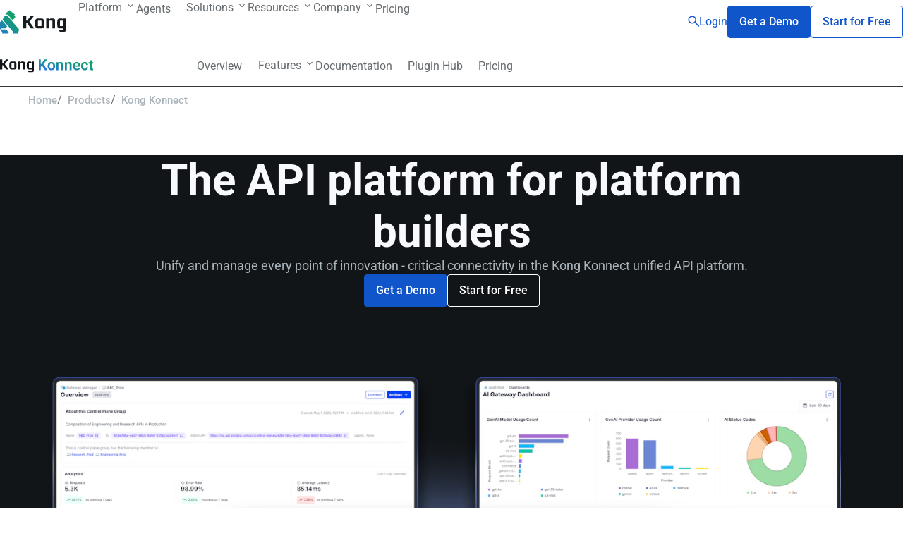

--- FILE ---
content_type: text/html; charset=utf-8
request_url: https://konghq.com/products/kong-konnect
body_size: 36560
content:
<!DOCTYPE html><html lang="en"><head><meta charSet="utf-8"/><meta name="viewport" content="width=device-width"/><link rel="preconnect" href="https://dev.visualwebsiteoptimizer.com"/><title>The API Platform for Managing APIs, Events &amp; Microservices  | Kong Inc.</title><meta name="description" content="Unify and manage APIs, LLMs, events, and microservices with a single scalable API platform that accelerates delivery and boosts developer productivity."/><meta name="robots" content="index,follow"/><link rel="icon" type="image/x-icon" href="/favicon.ico"/><link rel="apple-touch-icon" sizes="180x180" href="/favicon-180.png"/><link rel="apple-touch-icon" sizes="152x152" href="/favicon-152.png"/><link rel="apple-touch-icon" sizes="167x167" href="/favicon-167.png"/><link rel="canonical" href="https://konghq.com/products/kong-konnect"/><link rel="alternate" hrefLang="x-default" href="https://konghq.com/products/kong-konnect"/><link rel="alternate" hrefLang="ja-jp" href="https://jp.konghq.com/products/kong-konnect"/><link rel="alternate" hrefLang="en-gb" href="https://konghq.com/en-gb/products/kong-konnect"/><script data-title="Organization" type="application/ld+json">{
 "@context": "https://schema.org",
  "@type": "Organization",
  "name": "Kong Inc.",
  "description": "Increase developer productivity, security, and performance at scale with the unified platform for API management, service mesh, and ingress controller",
  "alternateName": "Kong",
  "url": "https://konghq.com/",
  "logo": "https://assets.prd.mktg.konghq.com/images/2023/04/6ZuOHT3Z-logomark-kong.svg",
  "email": "peopleoperations@konghq.com", 
  "sameAs": [
"https://x.com/thekonginc",
    "https://www.instagram.com/thekonghq/",
    "https://www.youtube.com/@KongInc",
    "https://www.linkedin.com/company/konghq",
    "https://en.wikipedia.org/wiki/Kong_Inc.",
    "https://github.com/kong/kong"
  ]
    }</script><script data-title="LLM" type="application/ld+json">{
  "@context": "https://schema.org",
  "@type": "WebPage",
  "name": "Kong Konnect",
  "description": "Kong Konnect is a unified API management platform—managing APIs, events, microservices, and AI runtimes—via a federated control plane with governance, cataloging, portals, analytics, and automation.",
  "url": "https://konghq.com/products/kong-konnect",
  "publisher": {
    "@type": "Organization",
    "name": "Kong Inc.",
    "url": "https://konghq.com"
  },
  "mainEntity": {
    "@type": "Service",
    "name": "Kong Konnect",
    "description": "A SaaS-managed API lifecycle platform combining Kong’s control plane with customer-managed or Kong-managed runtime infrastructure—supporting Gateway, AI Gateway, Mesh, Developer Portal, Analytics, Service Catalog, and Runtime Manager.",
    "provider": {
      "@type": "Organization",
      "name": "Kong Inc."
    },
    "serviceType": "Unified Connectivity Platform",
    "audience": {
      "@type": "Audience",
      "audienceType": "Platform Engineers, API Architects, DevOps, AI & Event Platform Teams"
    },
    "featureList": [
      "SaaS-managed control plane with hybrid runtime deployment options",
      "Gateway Manager, Mesh Manager & Runtime Management across APIs, AI, events, microservices",
      "Developer Portal, API Productization & Self-service onboarding",
      "Service Catalog for auto‑discovery and compliance governance",
      "Advanced Analytics and API observability including LLM and AI metrics"
    ]
  },
  "hasPart": {
    "@type": "HowTo",
    "name": "How to use Kong Konnect for unified API platform management",
    "step": [
      {
        "@type": "HowToStep",
        "name": "Provision gateway and runtime infrastructure",
        "text": "Deploy gateways and service mesh via Gateway Manager, Cloud Gateways, Mesh Manager or Runtime Management module for API, AI, and event use cases."        
      },
      {
        "@type": "HowToStep",
        "name": "Enable governance and access control",
        "text": "Use role‑based control planes, RBAC, secrets management, and automated guardrails for consistent security and compliance."        
      },
      {
        "@type": "HowToStep",
        "name": "Publish APIs and onboard consumers",
        "text": "Use Developer Portal and API Product capabilities to create API products, document endpoints, and enable self-service onboarding."        
      },
      {
        "@type": "HowToStep",
        "name": "Catalog and govern services",
        "text": "Use Service Catalog to discover APIs and services, enforce compliance using scorecards, and maintain metadata across tools."        
      },
      {
        "@type": "HowToStep",
        "name": "Monitor and analyze across control planes",
        "text": "Leverage Advanced Analytics and Observability to track API, AI, and event usage, latency, errors, and cost."        
      }
    ]
  },
  "relatedLink": [
    {
      "@type": "WebPage",
      "name": "Kong Konnect Pricing & Plans",
      "url": "https://konghq.com/products/kong-konnect/register"
    },
    {
      "@type": "WebPage",
      "name": "Kong Konnect Developer Portal Feature",
      "url": "https://konghq.com/products/kong-konnect/features/developer-portal"
    },
    {
      "@type": "WebPage",
      "name": "Kong Konnect Service Catalog Feature",
      "url": "https://konghq.com/products/kong-konnect/features/api-service-catalog"
    }
  ]
}
</script><script data-title="breadcrumbs" type="application/ld+json">{"@context":"https://schema.org","@type":"BreadcrumbList","itemListElement":[{"@type":"ListItem","position":1,"name":"Home","item":"https://konghq.com"},{"@type":"ListItem","position":2,"name":"Products","item":"https://konghq.com/products"},{"@type":"ListItem","position":3,"name":"Kong Konnect","item":"https://konghq.com/products/kong-konnect"}]}</script><meta property="og:title" content="Scalable API Management | Kong Konnect"/><meta name="og:description" content="Securely create, publish, analyze and monetize APIs seamlessly. One platform for every cloud, team, and protocol."/><meta property="article:published_time"/><meta property="article:modified_time"/><meta property="og:locale" content="en_US"/><meta property="og:site_name" content="Kong Inc."/><meta property="og:url" content="https://konghq.com/products/kong-konnect"/><meta property="article:publisher" content="https://www.facebook.com/konginc/"/><meta name="twitter:title" content="Scalable API Management | Kong Konnect"/><meta name="twitter:description" content="Build, run, and govern your APIs seamlessly. One platform for every cloud, team, and protocol.
"/><meta name="twitter:label2" content="Est. reading time"/><meta name="twitter:data2" content="1 min read"/><meta name="twitter:creator" content="@kong"/><meta name="twitter:site" content="@kong"/><style>
    html {
      --font-family-roboto: '__roboto_9aea5b', '__roboto_Fallback_9aea5b'; 
      --theme-font-family: '__roboto_9aea5b', '__roboto_Fallback_9aea5b';
      font-family: '__roboto_9aea5b', '__roboto_Fallback_9aea5b', sans-serif;

    }</style><style>
    html {
      --font-family-roboto: '__roboto_9aea5b', '__roboto_Fallback_9aea5b'; 
      --theme-font-family: '__roboto_9aea5b', '__roboto_Fallback_9aea5b';
      font-family: '__roboto_9aea5b', '__roboto_Fallback_9aea5b', sans-serif;

    }</style><link rel="preload" as="image" imageSrcSet="https://prd-mktg-konghq-com.imgix.net/images/2025/06/685d4edb-graphic-manage-llm-new-gateway.png?auto=format&amp;fit=max&amp;w=256 256w, https://prd-mktg-konghq-com.imgix.net/images/2025/06/685d4edb-graphic-manage-llm-new-gateway.png?auto=format&amp;fit=max&amp;w=460 460w, https://prd-mktg-konghq-com.imgix.net/images/2025/06/685d4edb-graphic-manage-llm-new-gateway.png?auto=format&amp;fit=max&amp;w=690 690w, https://prd-mktg-konghq-com.imgix.net/images/2025/06/685d4edb-graphic-manage-llm-new-gateway.png?auto=format&amp;fit=max&amp;w=920 920w, https://prd-mktg-konghq-com.imgix.net/images/2025/06/685d4edb-graphic-manage-llm-new-gateway.png?auto=format&amp;fit=max&amp;w=1150 1150w, https://prd-mktg-konghq-com.imgix.net/images/2025/06/685d4edb-graphic-manage-llm-new-gateway.png?auto=format&amp;fit=max&amp;w=1380 1380w, https://prd-mktg-konghq-com.imgix.net/images/2025/06/685d4edb-graphic-manage-llm-new-gateway.png?auto=format&amp;fit=max&amp;w=1920 1920w, https://prd-mktg-konghq-com.imgix.net/images/2025/06/685d4edb-graphic-manage-llm-new-gateway.png?auto=format&amp;fit=max&amp;w=2560 2560w" imageSizes="(min-width: 1260px) calc(1500pxpx - (var(--gutter) * 2)), calc(100vw - (var(--gutter) * 2))" fetchpriority="high"/><link rel="preload" as="image" imageSrcSet="https://prd-mktg-konghq-com.imgix.net/images/2025/06/685d4f35-graphic-gateway-manager-overview.png?auto=format&amp;fit=max&amp;w=256 256w, https://prd-mktg-konghq-com.imgix.net/images/2025/06/685d4f35-graphic-gateway-manager-overview.png?auto=format&amp;fit=max&amp;w=460 460w, https://prd-mktg-konghq-com.imgix.net/images/2025/06/685d4f35-graphic-gateway-manager-overview.png?auto=format&amp;fit=max&amp;w=690 690w, https://prd-mktg-konghq-com.imgix.net/images/2025/06/685d4f35-graphic-gateway-manager-overview.png?auto=format&amp;fit=max&amp;w=920 920w, https://prd-mktg-konghq-com.imgix.net/images/2025/06/685d4f35-graphic-gateway-manager-overview.png?auto=format&amp;fit=max&amp;w=1150 1150w, https://prd-mktg-konghq-com.imgix.net/images/2025/06/685d4f35-graphic-gateway-manager-overview.png?auto=format&amp;fit=max&amp;w=1380 1380w, https://prd-mktg-konghq-com.imgix.net/images/2025/06/685d4f35-graphic-gateway-manager-overview.png?auto=format&amp;fit=max&amp;w=1920 1920w, https://prd-mktg-konghq-com.imgix.net/images/2025/06/685d4f35-graphic-gateway-manager-overview.png?auto=format&amp;fit=max&amp;w=2560 2560w" imageSizes="(min-width: 1260px) calc(1500pxpx - (var(--gutter) * 2)), calc(100vw - (var(--gutter) * 2))" fetchpriority="high"/><link rel="preload" as="image" imageSrcSet="https://prd-mktg-konghq-com.imgix.net/images/2025/06/685d4f7b-graphic-new-gateway.png?auto=format&amp;fit=max&amp;w=256 256w, https://prd-mktg-konghq-com.imgix.net/images/2025/06/685d4f7b-graphic-new-gateway.png?auto=format&amp;fit=max&amp;w=460 460w, https://prd-mktg-konghq-com.imgix.net/images/2025/06/685d4f7b-graphic-new-gateway.png?auto=format&amp;fit=max&amp;w=690 690w, https://prd-mktg-konghq-com.imgix.net/images/2025/06/685d4f7b-graphic-new-gateway.png?auto=format&amp;fit=max&amp;w=920 920w, https://prd-mktg-konghq-com.imgix.net/images/2025/06/685d4f7b-graphic-new-gateway.png?auto=format&amp;fit=max&amp;w=1150 1150w, https://prd-mktg-konghq-com.imgix.net/images/2025/06/685d4f7b-graphic-new-gateway.png?auto=format&amp;fit=max&amp;w=1380 1380w, https://prd-mktg-konghq-com.imgix.net/images/2025/06/685d4f7b-graphic-new-gateway.png?auto=format&amp;fit=max&amp;w=1920 1920w, https://prd-mktg-konghq-com.imgix.net/images/2025/06/685d4f7b-graphic-new-gateway.png?auto=format&amp;fit=max&amp;w=2560 2560w" imageSizes="(min-width: 1260px) calc(1500pxpx - (var(--gutter) * 2)), calc(100vw - (var(--gutter) * 2))" fetchpriority="high"/><link rel="preload" as="image" imageSrcSet="https://prd-mktg-konghq-com.imgix.net/images/2025/06/685d4fd9-graphic-automatic-scalability.png?auto=format&amp;fit=max&amp;w=256 256w, https://prd-mktg-konghq-com.imgix.net/images/2025/06/685d4fd9-graphic-automatic-scalability.png?auto=format&amp;fit=max&amp;w=460 460w, https://prd-mktg-konghq-com.imgix.net/images/2025/06/685d4fd9-graphic-automatic-scalability.png?auto=format&amp;fit=max&amp;w=690 690w, https://prd-mktg-konghq-com.imgix.net/images/2025/06/685d4fd9-graphic-automatic-scalability.png?auto=format&amp;fit=max&amp;w=920 920w, https://prd-mktg-konghq-com.imgix.net/images/2025/06/685d4fd9-graphic-automatic-scalability.png?auto=format&amp;fit=max&amp;w=1150 1150w, https://prd-mktg-konghq-com.imgix.net/images/2025/06/685d4fd9-graphic-automatic-scalability.png?auto=format&amp;fit=max&amp;w=1380 1380w, https://prd-mktg-konghq-com.imgix.net/images/2025/06/685d4fd9-graphic-automatic-scalability.png?auto=format&amp;fit=max&amp;w=1920 1920w, https://prd-mktg-konghq-com.imgix.net/images/2025/06/685d4fd9-graphic-automatic-scalability.png?auto=format&amp;fit=max&amp;w=2560 2560w" imageSizes="(min-width: 1260px) calc(1500pxpx - (var(--gutter) * 2)), calc(100vw - (var(--gutter) * 2))" fetchpriority="high"/><link rel="preload" as="image" imageSrcSet="https://prd-mktg-konghq-com.imgix.net/images/2025/06/685d5014-graphic-booking-async-api-explore-our-apis.png?auto=format&amp;fit=max&amp;w=256 256w, https://prd-mktg-konghq-com.imgix.net/images/2025/06/685d5014-graphic-booking-async-api-explore-our-apis.png?auto=format&amp;fit=max&amp;w=460 460w, https://prd-mktg-konghq-com.imgix.net/images/2025/06/685d5014-graphic-booking-async-api-explore-our-apis.png?auto=format&amp;fit=max&amp;w=690 690w, https://prd-mktg-konghq-com.imgix.net/images/2025/06/685d5014-graphic-booking-async-api-explore-our-apis.png?auto=format&amp;fit=max&amp;w=920 920w, https://prd-mktg-konghq-com.imgix.net/images/2025/06/685d5014-graphic-booking-async-api-explore-our-apis.png?auto=format&amp;fit=max&amp;w=1150 1150w, https://prd-mktg-konghq-com.imgix.net/images/2025/06/685d5014-graphic-booking-async-api-explore-our-apis.png?auto=format&amp;fit=max&amp;w=1380 1380w, https://prd-mktg-konghq-com.imgix.net/images/2025/06/685d5014-graphic-booking-async-api-explore-our-apis.png?auto=format&amp;fit=max&amp;w=1920 1920w, https://prd-mktg-konghq-com.imgix.net/images/2025/06/685d5014-graphic-booking-async-api-explore-our-apis.png?auto=format&amp;fit=max&amp;w=2560 2560w" imageSizes="(min-width: 1260px) calc(1500pxpx - (var(--gutter) * 2)), calc(100vw - (var(--gutter) * 2))" fetchpriority="high"/><link rel="preload" as="image" imageSrcSet="https://prd-mktg-konghq-com.imgix.net/images/2025/06/685d5055-graphic-kong-beta-practices-scorecards.png?auto=format&amp;fit=max&amp;w=256 256w, https://prd-mktg-konghq-com.imgix.net/images/2025/06/685d5055-graphic-kong-beta-practices-scorecards.png?auto=format&amp;fit=max&amp;w=460 460w, https://prd-mktg-konghq-com.imgix.net/images/2025/06/685d5055-graphic-kong-beta-practices-scorecards.png?auto=format&amp;fit=max&amp;w=690 690w, https://prd-mktg-konghq-com.imgix.net/images/2025/06/685d5055-graphic-kong-beta-practices-scorecards.png?auto=format&amp;fit=max&amp;w=920 920w, https://prd-mktg-konghq-com.imgix.net/images/2025/06/685d5055-graphic-kong-beta-practices-scorecards.png?auto=format&amp;fit=max&amp;w=1150 1150w, https://prd-mktg-konghq-com.imgix.net/images/2025/06/685d5055-graphic-kong-beta-practices-scorecards.png?auto=format&amp;fit=max&amp;w=1380 1380w, https://prd-mktg-konghq-com.imgix.net/images/2025/06/685d5055-graphic-kong-beta-practices-scorecards.png?auto=format&amp;fit=max&amp;w=1920 1920w, https://prd-mktg-konghq-com.imgix.net/images/2025/06/685d5055-graphic-kong-beta-practices-scorecards.png?auto=format&amp;fit=max&amp;w=2560 2560w" imageSizes="(min-width: 1260px) calc(1500pxpx - (var(--gutter) * 2)), calc(100vw - (var(--gutter) * 2))" fetchpriority="high"/><link rel="preload" as="image" imageSrcSet="https://prd-mktg-konghq-com.imgix.net/images/2025/06/685d5120-graphic-unified-observability.png?auto=format&amp;fit=max&amp;w=256 256w, https://prd-mktg-konghq-com.imgix.net/images/2025/06/685d5120-graphic-unified-observability.png?auto=format&amp;fit=max&amp;w=460 460w, https://prd-mktg-konghq-com.imgix.net/images/2025/06/685d5120-graphic-unified-observability.png?auto=format&amp;fit=max&amp;w=690 690w, https://prd-mktg-konghq-com.imgix.net/images/2025/06/685d5120-graphic-unified-observability.png?auto=format&amp;fit=max&amp;w=920 920w, https://prd-mktg-konghq-com.imgix.net/images/2025/06/685d5120-graphic-unified-observability.png?auto=format&amp;fit=max&amp;w=1150 1150w, https://prd-mktg-konghq-com.imgix.net/images/2025/06/685d5120-graphic-unified-observability.png?auto=format&amp;fit=max&amp;w=1380 1380w, https://prd-mktg-konghq-com.imgix.net/images/2025/06/685d5120-graphic-unified-observability.png?auto=format&amp;fit=max&amp;w=1920 1920w, https://prd-mktg-konghq-com.imgix.net/images/2025/06/685d5120-graphic-unified-observability.png?auto=format&amp;fit=max&amp;w=2560 2560w" imageSizes="(min-width: 1260px) calc(1500pxpx - (var(--gutter) * 2)), calc(100vw - (var(--gutter) * 2))" fetchpriority="high"/><link rel="preload" as="image" imageSrcSet="https://prd-mktg-konghq-com.imgix.net/images/2025/06/685d5159-graphic-code-snippet-kong-yaml-3.png?auto=format&amp;fit=max&amp;w=256 256w, https://prd-mktg-konghq-com.imgix.net/images/2025/06/685d5159-graphic-code-snippet-kong-yaml-3.png?auto=format&amp;fit=max&amp;w=460 460w, https://prd-mktg-konghq-com.imgix.net/images/2025/06/685d5159-graphic-code-snippet-kong-yaml-3.png?auto=format&amp;fit=max&amp;w=690 690w, https://prd-mktg-konghq-com.imgix.net/images/2025/06/685d5159-graphic-code-snippet-kong-yaml-3.png?auto=format&amp;fit=max&amp;w=920 920w, https://prd-mktg-konghq-com.imgix.net/images/2025/06/685d5159-graphic-code-snippet-kong-yaml-3.png?auto=format&amp;fit=max&amp;w=1150 1150w, https://prd-mktg-konghq-com.imgix.net/images/2025/06/685d5159-graphic-code-snippet-kong-yaml-3.png?auto=format&amp;fit=max&amp;w=1380 1380w, https://prd-mktg-konghq-com.imgix.net/images/2025/06/685d5159-graphic-code-snippet-kong-yaml-3.png?auto=format&amp;fit=max&amp;w=1920 1920w, https://prd-mktg-konghq-com.imgix.net/images/2025/06/685d5159-graphic-code-snippet-kong-yaml-3.png?auto=format&amp;fit=max&amp;w=2560 2560w" imageSizes="(min-width: 1260px) calc(1500pxpx - (var(--gutter) * 2)), calc(100vw - (var(--gutter) * 2))" fetchpriority="high"/><meta name="next-head-count" content="41"/><link rel="preload" href="/_next/static/media/d27c3c4c48653461-s.p.woff2" as="font" type="font/woff2" crossorigin="anonymous" data-next-font="size-adjust"/><link rel="preload" href="/_next/static/media/86c65c7f163093b2-s.p.woff2" as="font" type="font/woff2" crossorigin="anonymous" data-next-font="size-adjust"/><link rel="preload" href="/_next/static/media/2329f82f48d3e252-s.p.woff2" as="font" type="font/woff2" crossorigin="anonymous" data-next-font="size-adjust"/><link rel="preload" href="/_next/static/media/5535d313c4d0dd07-s.p.woff2" as="font" type="font/woff2" crossorigin="anonymous" data-next-font="size-adjust"/><link rel="preload" href="/_next/static/media/4046ec9b7a3cd7ce-s.p.woff2" as="font" type="font/woff2" crossorigin="anonymous" data-next-font="size-adjust"/><link rel="preload" href="/_next/static/media/677590baa4ca2e13-s.p.woff2" as="font" type="font/woff2" crossorigin="anonymous" data-next-font="size-adjust"/><link rel="preload" href="/_next/static/media/48ee0eb829fd67dc-s.p.woff2" as="font" type="font/woff2" crossorigin="anonymous" data-next-font="size-adjust"/><link rel="preload" href="/_next/static/media/bd4e47cdb1b92e8e-s.p.woff2" as="font" type="font/woff2" crossorigin="anonymous" data-next-font="size-adjust"/><link rel="preload" href="/_next/static/media/dedba05d74695149-s.p.woff2" as="font" type="font/woff2" crossorigin="anonymous" data-next-font="size-adjust"/><link rel="preload" href="/_next/static/media/aacbf89b63ff3595-s.p.woff2" as="font" type="font/woff2" crossorigin="anonymous" data-next-font="size-adjust"/><link rel="preload" href="/_next/static/media/1ad77adae211261a-s.p.woff2" as="font" type="font/woff2" crossorigin="anonymous" data-next-font="size-adjust"/><link rel="preload" href="/_next/static/media/5977941da3f6f441-s.p.woff2" as="font" type="font/woff2" crossorigin="anonymous" data-next-font="size-adjust"/><link rel="preload" href="/_next/static/media/46d978a299613541-s.p.woff2" as="font" type="font/woff2" crossorigin="anonymous" data-next-font="size-adjust"/><script id="vwoCode" type="text/javascript" data-nscript="beforeInteractive">
  window._vwo_code || (function() {
  var account_id=660544,
  version=2.0,
  settings_tolerance=2000,
  hide_element='body',
  hide_element_style = 'opacity:0 !important;filter:alpha(opacity=0) !important;background:none !important',
  /* DO NOT EDIT BELOW THIS LINE */
  f=false,w=window,d=document,v=d.querySelector('#vwoCode'),cK='_vwo_'+account_id+'_settings',cc={};try{var c=JSON.parse(localStorage.getItem('_vwo_'+account_id+'_config'));cc=c&&typeof c==='object'?c:{}}catch(e){}var stT=cc.stT==='session'?w.sessionStorage:w.localStorage;code={use_existing_jquery:function(){return typeof use_existing_jquery!=='undefined'?use_existing_jquery:undefined},library_tolerance:function(){return typeof library_tolerance!=='undefined'?library_tolerance:undefined},settings_tolerance:function(){return cc.sT||settings_tolerance},hide_element_style:function(){return'{'+(cc.hES||hide_element_style)+'}'},hide_element:function(){return typeof cc.hE==='string'?cc.hE:hide_element},getVersion:function(){return version},finish:function(){if(!f){f=true;var e=d.getElementById('_vis_opt_path_hides');if(e)e.parentNode.removeChild(e)}},finished:function(){return f},load:function(e){var t=this.getSettings(),n=d.createElement('script'),i=this;if(t){n.textContent=t;d.getElementsByTagName('head')[0].appendChild(n);if(!w.VWO||VWO.caE){stT.removeItem(cK);i.load(e)}}else{n.fetchPriority='high';n.src=e;n.type='text/javascript';n.onerror=function(){_vwo_code.finish()};d.getElementsByTagName('head')[0].appendChild(n)}},getSettings:function(){try{var e=stT.getItem(cK);if(!e){return}e=JSON.parse(e);if(Date.now()>e.e){stT.removeItem(cK);return}return e.s}catch(e){return}},init:function(){if(d.URL.indexOf('__vwo_disable__')>-1)return;var e=this.settings_tolerance();w._vwo_settings_timer=setTimeout(function(){_vwo_code.finish();stT.removeItem(cK)},e);var t=d.currentScript,n=d.createElement('style'),i=this.hide_element(),r=t&&!t.async&&i?i+this.hide_element_style():'',c=d.getElementsByTagName('head')[0];n.setAttribute('id','_vis_opt_path_hides');v&&n.setAttribute('nonce',v.nonce);n.setAttribute('type','text/css');if(n.styleSheet)n.styleSheet.cssText=r;else n.appendChild(d.createTextNode(r));c.appendChild(n);this.load('https://dev.visualwebsiteoptimizer.com/j.php?a='+account_id+'&u='+encodeURIComponent(d.URL)+'&vn='+version)}};w._vwo_code=code;code.init();})();
  </script><script id="munchkin" type="text/javascript" data-nscript="beforeInteractive">
(function() {
  var didInit = false;
  function initMunchkin() {
    if(didInit === false) {
      didInit = true;
      Munchkin.init('418-TIW-119');
    }
  }
  var s = document.createElement('script');
  s.type = 'text/javascript';
  s.async = true;
  s.src = '//munchkin.marketo.net/munchkin.js';
  s.onreadystatechange = function() {
    if (this.readyState == 'complete' || this.readyState == 'loaded') {
      initMunchkin();
    }
  };
  s.onload = initMunchkin;
  document.getElementsByTagName('head')[0].appendChild(s);
})();
        </script><link rel="preload" href="/_next/static/css/56ee5e4e05bd1cfd.css" as="style"/><link rel="stylesheet" href="/_next/static/css/56ee5e4e05bd1cfd.css" data-n-g=""/><link rel="preload" href="/_next/static/css/ef1bd507010ab0e2.css" as="style"/><link rel="stylesheet" href="/_next/static/css/ef1bd507010ab0e2.css" data-n-p=""/><noscript data-n-css=""></noscript><script defer="" nomodule="" src="/_next/static/chunks/polyfills-42372ed130431b0a.js"></script><script id="dataGrailScript" src="https://api.consentjs.datagrail.io/fe1d496f-d60d-4459-b57f-3192651f79cf/82078df8-ad2b-4772-97a4-01f6b2f85f64/consent-loader.js" type="text/javascript" defer="" data-nscript="beforeInteractive"></script><script src="/_next/static/chunks/webpack-c569cc8c062fe224.js" defer=""></script><script src="/_next/static/chunks/framework-909386da93a5aefa.js" defer=""></script><script src="/_next/static/chunks/main-cf961a58f93994e0.js" defer=""></script><script src="/_next/static/chunks/pages/_app-a83a5524e2ffaa9c.js" defer=""></script><script src="/_next/static/chunks/pages/%5B%5B...path%5D%5D-5f9aa0891662f2f4.js" defer=""></script><script src="/_next/static/aa57326/_buildManifest.js" defer=""></script><script src="/_next/static/aa57326/_ssgManifest.js" defer=""></script></head><body><noscript><iframe src="https://www.googletagmanager.com/ns.html?id=GTM-K46BJGD8" height="0" width="0" style="display:none;visibility:hidden"></iframe></noscript><div id="__next"><div class="layout Layout_layout__Sde6S crumbs subnav parent-theme-kong theme-light"><header id="header" class="Header_header__r9N9Y theme-light" data-analytics-region="header"><nav class="MainNav_nav__NY9a6 nav"><a href="/" class="MainNav_logo__klR_9" aria-label="KongHQ.com"><svg class="MainNav_logoSvg__7jor6 logo" fill="none" height="40" viewBox="0 0 126 40" width="126" xmlns="http://www.w3.org/2000/svg"><linearGradient id="a" gradientUnits="userSpaceOnUse" x1="32.8979" x2="3.4258" y1="13.2258" y2="43.3513"><stop offset="0" stop-color="#11a06b"></stop><stop offset="1" stop-color="#286feb"></stop></linearGradient><g fill="url(#a)"><path d="m14.6993 32.947-1.0995 1.3902 2.4875 3.8722-.2593 1.7906h10.553l.7306-1.7906-4.2446-5.2624z"></path><path d="m20.4707 9.38222-3.8172 6.65638 18.6185 21.9488-.5296 2.0126h8.5403l1.5451-7.1404-19.9225-23.48102z"></path><path d="m23.0058 4.37813-1.8155 3.33h4.504l7.7294 9.16387 4.5953-3.7595v-2.3874l-1.5963-2.23452 1.1798-1.22282-9.2197-7.26776z"></path><path d="m9.14695 22.9278h-2.51681l-6.62989586 8.3851v8.6871h7.11207586l1.25657-1.6268 5.48661-7.0785h7.9376l2.4437-3.7303-8.6061-10.1756z"></path></g><path clip-rule="evenodd" d="m77.1217 27.387h6.1921v-9.4607h-6.1921zm.2169 3.7843c-1.7235 0-2.6188-.2793-3.3563-1.0464-1.1083-1.1093-1.5382-2.6514-1.5382-7.4309s.4299-6.3215 1.5382-7.4623c.7099-.7395 1.6328-1.0188 3.3563-1.0188h5.7583c1.7235 0 2.6188.2793 3.3563 1.0188 1.1083 1.1408 1.5382 2.6513 1.5382 7.4623s-.4299 6.3216-1.5382 7.4309c-.7375.771-1.6328 1.0464-3.3563 1.0464z" fill="#181c1f" fill-rule="evenodd" class="letter"></path><path clip-rule="evenodd" d="m101.997 19.5589v.1809 11.4276h4.709v-11.9822c0-2.4862-.276-3.3791-.986-4.0557-.647-.6452-1.574-.9363-3.021-.9363l-4.1416.0118-2.3743 2.1361v-2.1361h-1.5894-3.104v16.9584h4.7092v-13.2449h5.7901v1.6325z" fill="#181c1f" fill-rule="evenodd" class="letter"></path><path clip-rule="evenodd" d="m65.0766 9.53952h5.6084l-8.0537 10.16478 8.3929 11.463h-5.9476l-6.3853-9.0044-1.5145-.0078v9.0122h-5.0484v-21.62778h5.0484v8.38278h1.5145z" fill="#181c1f" fill-rule="evenodd" class="letter"></path><path clip-rule="evenodd" d="m121.161 14.2092v2.136l-2.375-2.136-3.534-.0118c-1.692 0-2.685.2911-3.455 1.0267-1.017 1.0424-1.51 3.324-1.51 7.5016 0 4.1777.402 6.3648 1.384 7.3797.769.7357 1.684 1.0622 3.503 1.0622h5.975l.008 2.4271-8.295.0157.008.9953 2.142 2.3681h6.484c1.723 0 2.709-.3069 3.325-.952.769-.7985 1.076-1.2942 1.076-4.2091v-17.5996h-4.74zm.031 13.1584h-6.192v-9.445h6.188v9.445z" fill="#181c1f" fill-rule="evenodd" class="letter"></path></svg></a><div class="MainNav_navContentBkg__SE1z0"></div><div class="MainNav_navContent__IwBme nav-content"></div><button class="MainNav_btnMobile__l3yWF btn-mobile"><svg class="hamburger Hamburger_hamburger__9t4T0" height="20" viewBox="0 0 20 20" width="20" xmlns="http://www.w3.org/2000/svg"><path class="one" d="m1 5c-.23333 0-.43333-.07916-.6-.2375-.166664-.15833-.249998-.3625-.249998-.6125 0-.23333.083334-.43333.249998-.6.16667-.166664.36667-.249998.6-.249998h16.5c.2333 0 .4333.083334.6.249998.1667.16667.25.375.25.625 0 .23334-.0833.42917-.25.5875-.1667.15834-.3667.2375-.6.2375z"></path><path class="two" d="m1 10.5c-.23333 0-.43333-.08333-.6-.25-.166664-.16666-.249998-.36666-.249998-.6 0-.25.083334-.45416.249998-.6125.16667-.15833.36667-.2375.6-.2375h16.5c.2333 0 .4333.08334.6.25.1667.16667.25.36667.25.6 0 .25-.0833.45417-.25.6125-.1667.15834-.3667.2375-.6.2375z"></path><path class="three" d="m1 16c-.23333 0-.43333-.0833-.6-.25-.166664-.1667-.249998-.375-.249998-.625 0-.2333.083334-.4292.249998-.5875.16667-.1583.36667-.2375.6-.2375h16.5c.2333 0 .4333.0792.6.2375s.25.3625.25.6125c0 .2333-.0833.4333-.25.6s-.3667.25-.6.25z"></path></svg></button></nav><div class="Subnav_subnav__BU_Hy subnav"><div class="Subnav_heading__6ajq5"><a href="/products/kong-konnect" target="_self"><img alt="" loading="lazy" width="184" height="16" decoding="async" data-nimg="1" class="PayloadImage_image___kLjs Subnav_headingImage__neIaI" style="color:transparent" src="https://assets.prd.mktg.konghq.com/images/2023/08/64e10936-logo-kong-konnect-light.svg"/></a></div><button class="Subnav_btnMobile__dYY8X"><i class="components_fontIcon--K9kP components_icon-chevron-down-Ud9tw font-icon icon-chevron-down"></i></button><div class="Subnav_links__OKCr0"><ul class="menu-block-list Subnav_primary__kWpGO primary"><li style="--index:0" data-blocktype="menu-item" data-type="default"><a class="MenuItemDefault_menuItemDefault__NQ95l TextLink_textLink__X8rwC text-link TextLink_interactive___Va_X TextLink_hasText__7tRII TextLink_icon-arrow__67wd4 icon" href="/products/kong-konnect" target="_self"><span>Overview<i class="components_fontIcon--K9kP components_icon-arrow-EGZsn TextLink_icon__epDB_ TextLink_iconRight___mEI2 font-icon icon-arrow"></i></span></a></li><li style="--index:1" data-blocktype="menu-parent"><button aria-expanded="false" type="button" class="MenuParentButton_menuParent__tzF6g" aria-controls="655bdb88175f443e710ba65c-menu">Features<i class="components_fontIcon--K9kP components_icon-chevron-down-Ud9tw MenuParentButton_icon__gTtQZ font-icon icon-chevron-down"></i></button><div id="655bdb88175f443e710ba65c-menu" class="menu layout-default"><button class="back TextLink_textLink__X8rwC text-link TextLink_interactive___Va_X TextLink_hasText__7tRII  icon"><span><i class="components_fontIcon--K9kP components_icon-chevron-left-1i2wh TextLink_icon__epDB_ TextLink_iconLeft__XJC_Z font-icon icon-chevron-left"></i>Features</span></button><ul class="menu-block-list"><li style="--index:0" data-blocktype="menu-item" data-type="default"><a class="MenuItemDefault_menuItemDefault__NQ95l TextLink_textLink__X8rwC text-link TextLink_interactive___Va_X TextLink_hasText__7tRII TextLink_icon-arrow__67wd4 icon" href="/products/kong-konnect/features/gateway-manager" target="_self"><span>Gateway Manager<i class="components_fontIcon--K9kP components_icon-arrow-EGZsn TextLink_icon__epDB_ TextLink_iconRight___mEI2 font-icon icon-arrow"></i></span></a></li><li style="--index:1" data-blocktype="menu-item" data-type="default"><a class="MenuItemDefault_menuItemDefault__NQ95l TextLink_textLink__X8rwC text-link TextLink_interactive___Va_X TextLink_hasText__7tRII TextLink_icon-arrow__67wd4 icon" href="/products/kong-konnect/features/dedicated-cloud-gateways" target="_self"><span>Cloud Gateways<i class="components_fontIcon--K9kP components_icon-arrow-EGZsn TextLink_icon__epDB_ TextLink_iconRight___mEI2 font-icon icon-arrow"></i></span></a></li><li style="--index:2" data-blocktype="menu-item" data-type="default"><a class="MenuItemDefault_menuItemDefault__NQ95l TextLink_textLink__X8rwC text-link TextLink_interactive___Va_X TextLink_hasText__7tRII TextLink_icon-arrow__67wd4 icon" href="/products/kong-konnect/features/mesh-manager" target="_self"><span>Mesh Manager<i class="components_fontIcon--K9kP components_icon-arrow-EGZsn TextLink_icon__epDB_ TextLink_iconRight___mEI2 font-icon icon-arrow"></i></span></a></li><li style="--index:3" data-blocktype="menu-item" data-type="default"><a class="MenuItemDefault_menuItemDefault__NQ95l TextLink_textLink__X8rwC text-link TextLink_interactive___Va_X TextLink_hasText__7tRII TextLink_icon-arrow__67wd4 icon" href="/products/kong-konnect/features/developer-portal" target="_self"><span>Developer Portal<i class="components_fontIcon--K9kP components_icon-arrow-EGZsn TextLink_icon__epDB_ TextLink_iconRight___mEI2 font-icon icon-arrow"></i></span></a></li><li style="--index:4" data-blocktype="menu-item" data-type="default"><a class="MenuItemDefault_menuItemDefault__NQ95l TextLink_textLink__X8rwC text-link TextLink_interactive___Va_X TextLink_hasText__7tRII TextLink_icon-arrow__67wd4 icon" href="/products/kong-konnect/features/advanced-analytics" target="_self"><span>Advanced Analytics<i class="components_fontIcon--K9kP components_icon-arrow-EGZsn TextLink_icon__epDB_ TextLink_iconRight___mEI2 font-icon icon-arrow"></i></span></a></li><li style="--index:5" data-blocktype="menu-item" data-type="default"><a class="MenuItemDefault_menuItemDefault__NQ95l TextLink_textLink__X8rwC text-link TextLink_interactive___Va_X TextLink_hasText__7tRII TextLink_icon-arrow__67wd4 icon" href="/products/kong-konnect/features/api-service-catalog" target="_self"><span>Service Catalog<i class="components_fontIcon--K9kP components_icon-arrow-EGZsn TextLink_icon__epDB_ TextLink_iconRight___mEI2 font-icon icon-arrow"></i></span></a></li><li style="--index:6" data-blocktype="menu-item" data-type="default"><a class="MenuItemDefault_menuItemDefault__NQ95l TextLink_textLink__X8rwC text-link TextLink_interactive___Va_X TextLink_hasText__7tRII TextLink_icon-arrow__67wd4 icon" href="/products/kong-konnect/features/api-observability" target="_self"><span>API Observability<i class="components_fontIcon--K9kP components_icon-arrow-EGZsn TextLink_icon__epDB_ TextLink_iconRight___mEI2 font-icon icon-arrow"></i></span></a></li><li style="--index:7" data-blocktype="menu-item" data-type="default"><a class="MenuItemDefault_menuItemDefault__NQ95l TextLink_textLink__X8rwC text-link TextLink_interactive___Va_X TextLink_hasText__7tRII TextLink_icon-arrow__67wd4 icon" href="/products/kong-konnect/features/runtime-management" target="_self"><span>Runtime Management<i class="components_fontIcon--K9kP components_icon-arrow-EGZsn TextLink_icon__epDB_ TextLink_iconRight___mEI2 font-icon icon-arrow"></i></span></a></li><li style="--index:8" data-blocktype="menu-item" data-type="default"><a class="MenuItemDefault_menuItemDefault__NQ95l TextLink_textLink__X8rwC text-link TextLink_interactive___Va_X TextLink_hasText__7tRII TextLink_icon-arrow__67wd4 icon" href="/products/kong-konnect/features/usage-based-metering-and-billing" target="_self"><span>Metering &amp; Billing<i class="components_fontIcon--K9kP components_icon-arrow-EGZsn TextLink_icon__epDB_ TextLink_iconRight___mEI2 font-icon icon-arrow"></i></span></a></li><li style="--index:9" data-blocktype="menu-item" data-type="default"><a class="MenuItemDefault_menuItemDefault__NQ95l TextLink_textLink__X8rwC text-link TextLink_interactive___Va_X TextLink_hasText__7tRII TextLink_icon-arrow__67wd4 icon" href="/products/kong-konnect/features/ai-composer" target="_self"><span>AI Composer<i class="components_fontIcon--K9kP components_icon-arrow-EGZsn TextLink_icon__epDB_ TextLink_iconRight___mEI2 font-icon icon-arrow"></i></span></a></li></ul></div></li><li style="--index:2" data-blocktype="menu-item" data-type="default"><a class="MenuItemDefault_menuItemDefault__NQ95l TextLink_textLink__X8rwC text-link TextLink_interactive___Va_X TextLink_hasText__7tRII TextLink_icon-arrow__67wd4 icon" href="https://developer.konghq.com/konnect/" target="_self"><span>Documentation<i class="components_fontIcon--K9kP components_icon-arrow-EGZsn TextLink_icon__epDB_ TextLink_iconRight___mEI2 font-icon icon-arrow"></i></span></a></li><li style="--index:3" data-blocktype="menu-item" data-type="default"><a class="MenuItemDefault_menuItemDefault__NQ95l TextLink_textLink__X8rwC text-link TextLink_interactive___Va_X TextLink_hasText__7tRII TextLink_icon-arrow__67wd4 icon" href="https://docs.konghq.com/hub/" target="_self"><span>Plugin Hub<i class="components_fontIcon--K9kP components_icon-arrow-EGZsn TextLink_icon__epDB_ TextLink_iconRight___mEI2 font-icon icon-arrow"></i></span></a></li><li style="--index:4" data-blocktype="menu-item" data-type="default"><a class="MenuItemDefault_menuItemDefault__NQ95l TextLink_textLink__X8rwC text-link TextLink_interactive___Va_X TextLink_hasText__7tRII TextLink_icon-arrow__67wd4 icon" href="/pricing" target="_self"><span>Pricing<i class="components_fontIcon--K9kP components_icon-arrow-EGZsn TextLink_icon__epDB_ TextLink_iconRight___mEI2 font-icon icon-arrow"></i></span></a></li></ul></div></div></header><nav aria-label="Breadcrumb" class="breadcrumbs Breadcrumbs_breadcrumbs__j9Y_R theme-dark Breadcrumbs_breadcrumbsWrap__Vk_uV"><ol itemscope="" itemType="https://schema.org/BreadcrumbList" class="block gutters max-w-xl Breadcrumbs_inner__Gh3Jy"><li itemProp="itemListElement" itemscope="" itemType="https://schema.org/ListItem" class="Breadcrumbs_item__4axcE"><a itemProp="item" class="Breadcrumbs_link__ngbfD" href="https://konghq.com"><span itemProp="name">Home</span><meta itemProp="position" content="1"/></a></li><li itemProp="itemListElement" itemscope="" itemType="https://schema.org/ListItem" class="Breadcrumbs_item__4axcE"><a itemProp="item" class="Breadcrumbs_link__ngbfD" href="https://konghq.com/products"><span itemProp="name">Products</span><meta itemProp="position" content="2"/></a></li><li itemProp="itemListElement" itemscope="" itemType="https://schema.org/ListItem" class="Breadcrumbs_item__4axcE"><span class="Breadcrumbs_text__awefO" itemProp="name">Kong Konnect<meta itemProp="position" content="3"/></span></li></ol></nav><main class="Layout_main__gIcPJ kong-konnect" data-analytics-region="main"><section class="Section_section__Grz_Y theme-dark Section_hasGradient__iuABS PageHero_pageHero__x2MAn hero"><div class="block Block_block__i27U_ section-header-block hero-type-standard-hero max-w-m gutter-top-none Block_gutters__Y1XWd"><div class="SectionHeader_sectionHeader__qqZKV" style="--text-align:center;--flex-align:center"><h1 class="Heading_heading__Q4Bts Heading_format-2xl__KGKp5 header">The API platform for platform builders</h1><div class="RichTextSlate_richtext__yzi9c richtext SectionHeader_content__V2W6f"><p>Unify and manage every point of innovation - critical connectivity in the Kong Konnect unified API platform.</p></div><div class="ButtonList_buttonList__gkgUo buttonList" style="--text-align:center;--flex-align:center"><a class="button button-primary ButtonSolid_fill-solid__XOOMA ButtonSolid_color-default__7Sv5o button-solid ButtonSolid_button__U5UQT ButtonSolid_interactive__zqhPI interactive" id="64df009fba4f1a42d7110bae" href="/contact-sales" target="_self">Get a Demo</a><a class="button button-secondary ButtonSolid_fill-outline__Xj4tt ButtonSolid_color-default__7Sv5o button-solid ButtonSolid_button__U5UQT ButtonSolid_interactive__zqhPI interactive" id="68c87f307ae6b693030bed29" href="/products/kong-konnect/register" target="_self">Start for Free</a></div></div></div></section><section id="64919993ddad3be1259c1e2e" class="Section_section__Grz_Y Section_bg-auto__Oan3X theme-dark Section_hasGradient__iuABS"><div class="block Block_block__i27U_ component image max-w-xl gutter-top-default Block_gutters__Y1XWd"><img alt="" loading="lazy" width="1380" height="776.25" decoding="async" data-nimg="1" class="PayloadImage_image___kLjs ImageBlock_image__UCUUK" style="color:transparent;aspect-ratio:6400/3600;width:1380px" sizes="(min-width: 1260px) calc(1500pxpx - (var(--gutter) * 2)), calc(100vw - (var(--gutter) * 2))" srcSet="https://prd-mktg-konghq-com.imgix.net/images/2025/06/685d4e09-graphic-manage-llm-ai-gateway-dashboard-overview.png?auto=format&amp;fit=max&amp;w=256 256w, https://prd-mktg-konghq-com.imgix.net/images/2025/06/685d4e09-graphic-manage-llm-ai-gateway-dashboard-overview.png?auto=format&amp;fit=max&amp;w=460 460w, https://prd-mktg-konghq-com.imgix.net/images/2025/06/685d4e09-graphic-manage-llm-ai-gateway-dashboard-overview.png?auto=format&amp;fit=max&amp;w=690 690w, https://prd-mktg-konghq-com.imgix.net/images/2025/06/685d4e09-graphic-manage-llm-ai-gateway-dashboard-overview.png?auto=format&amp;fit=max&amp;w=920 920w, https://prd-mktg-konghq-com.imgix.net/images/2025/06/685d4e09-graphic-manage-llm-ai-gateway-dashboard-overview.png?auto=format&amp;fit=max&amp;w=1150 1150w, https://prd-mktg-konghq-com.imgix.net/images/2025/06/685d4e09-graphic-manage-llm-ai-gateway-dashboard-overview.png?auto=format&amp;fit=max&amp;w=1380 1380w, https://prd-mktg-konghq-com.imgix.net/images/2025/06/685d4e09-graphic-manage-llm-ai-gateway-dashboard-overview.png?auto=format&amp;fit=max&amp;w=1920 1920w, https://prd-mktg-konghq-com.imgix.net/images/2025/06/685d4e09-graphic-manage-llm-ai-gateway-dashboard-overview.png?auto=format&amp;fit=max&amp;w=2560 2560w" src="https://prd-mktg-konghq-com.imgix.net/images/2025/06/685d4e09-graphic-manage-llm-ai-gateway-dashboard-overview.png?auto=format&amp;fit=max&amp;w=2560"/></div><div class="block Block_block__i27U_ section-header-block component section-header max-w-s gutter-top-default Block_gutters__Y1XWd"><div class="SectionHeader_sectionHeader__qqZKV" style="--text-align:center;--flex-align:center"><h2 class="Heading_heading__Q4Bts Heading_format-l__lf8Ej header">Unify and manage APIs, LLMs, events, and microservices with a single API platform</h2></div></div><div class="block Block_block__i27U_ component icon-cards max-w-l gutter-top-default Block_gutters__Y1XWd"><div class="IconCardsBlock_iconCardsBlock__TB7rG layout-horizontal IconCardsBlock_layout-horizontal__b5NaZ" style="--per-row:4"><div class="icon-card IconCard_iconCard__0pEVU icon-top" id="64df0420ba4f1a42d7110bb1"><div class="fancy-icon icon-Speed  IconCard_fancyIcon__4c1h_ build_fancyIcon-lDr-T"><!--$--><svg width="48" height="48" viewBox="0 0 48 48" fill="none" xmlns="http://www.w3.org/2000/svg" name="Speed" theme="Dark" variant="01"><rect x="0.5" y="0.5" width="47" height="47" rx="9.5" stroke="url(#icon-speed-dark-01_svg__a)"></rect><path fill-rule="evenodd" clip-rule="evenodd" d="M29.367 13.466a24.606 24.606 0 0 1 3.81-.209h.009a1.62 1.62 0 0 1 1.553 1.554l-.75.03.75-.032c.015.343.052 1.973-.201 3.813-.127.92-.328 1.913-.652 2.831-.32.913-.777 1.8-1.442 2.465L29.2 27.161l-.482 5.301h.01l-.065.811a1.604 1.604 0 0 1-1.049 1.377 1.61 1.61 0 0 1-1.698-.372l-1.3-1.301-.078.077a1.61 1.61 0 0 1-2.227.047l-1.126-.82a.75.75 0 1 1 .883-1.213l1.214.884.041.041a.11.11 0 0 0 .155 0l1.137-1.137 2.362 2.36a.11.11 0 0 0 .115.027.127.127 0 0 0 .053-.034l.61-6.725 3.628-3.627c.446-.445.807-1.102 1.088-1.901.28-.793.463-1.68.58-2.539a22.09 22.09 0 0 0 .19-3.544v-.002a.119.119 0 0 0-.113-.115 23.22 23.22 0 0 0-3.557.195c-.86.119-1.746.302-2.538.58-.799.28-1.453.639-1.896 1.082l-3.628 3.627-6.66.605c-.028.002-.071.024-.094.079a.088.088 0 0 0-.003.05.11.11 0 0 0 .031.052l2.362 2.362-1.138 1.137a.109.109 0 0 0-.013.138l1.391 1.126a.75.75 0 1 1-.943 1.166l-1.468-1.187-.027-.028a1.609 1.609 0 0 1 0-2.276l.076-.076-1.3-1.3a1.594 1.594 0 0 1-.373-1.69l.003-.006a1.619 1.619 0 0 1 1.37-1.042l6.109-.555 3.244-3.243c.663-.663 1.55-1.118 2.46-1.437.919-.322 1.91-.523 2.831-.65Z" fill="#fff"></path><path fill-rule="evenodd" clip-rule="evenodd" d="M27.5 22a1.5 1.5 0 1 0 0-3 1.5 1.5 0 0 0 0 3Z" fill="#fff"></path><path fill-rule="evenodd" clip-rule="evenodd" d="M16.704 28.25a3.017 3.017 0 0 1 3.046 3.047 2.684 2.684 0 0 1-.797 1.896c-.961.961-2.25 1.327-3.222 1.468a8.68 8.68 0 0 1-1.63.08 5.044 5.044 0 0 1-.108-.008l-.032-.002-.01-.001h-.004l.07-.747-.746.071v-.005l-.002-.01-.002-.032a7.415 7.415 0 0 1-.017-.488c0-.316.017-.755.089-1.25.14-.97.507-2.26 1.468-3.221a2.677 2.677 0 0 1 1.897-.798Zm-2.687 5.733-.746.071a.75.75 0 0 0 .675.675l.072-.746Zm.738-.738c.22-.008.48-.027.76-.068.834-.121 1.747-.415 2.377-1.044.263-.265.353-.556.358-.86m-3.495 1.972c.008-.22.027-.48.068-.76.121-.834.415-1.747 1.044-2.377.265-.264.556-.353.859-.358a1.517 1.517 0 0 1 1.524 1.523" fill="#11A06B"></path><defs><linearGradient id="icon-speed-dark-01_svg__a" x1="48" y1="1.5" x2="-1.326" y2="46.549" gradientUnits="userSpaceOnUse"><stop offset="0.05" stop-color="#E9EEF7"></stop><stop offset="0.359" stop-color="#11A06B"></stop><stop offset="0.651" stop-color="#286FEB"></stop><stop offset="1" stop-color="#E9EEF7"></stop></linearGradient></defs></svg><!--/$--></div><div><div class="title IconCard_title__YatZz">Drive greater developer platform DevEx</div><div class="content IconCard_content__1W_Ps"><div class="RichTextSlate_richtext__yzi9c richtext"><p>Set up self-service, secure paved roads for provisioning API, LLM, MCP, and eventing infrastructure for producers and self-service API products for consumers.</p></div></div></div></div><div class="icon-card IconCard_iconCard__0pEVU icon-top" id="66e1925f7c60486f14529e6b"><div class="fancy-icon icon-Professional  IconCard_fancyIcon__4c1h_ build_fancyIcon-lDr-T"><!--$--><svg width="48" height="48" viewBox="0 0 48 48" fill="none" xmlns="http://www.w3.org/2000/svg" name="Professional" theme="Dark" variant="01"><rect x="0.5" y="0.5" width="47" height="47" rx="9.5" stroke="url(#icon-professional-dark-01_svg__a)"></rect><g clip-path="url(#icon-professional-dark-01_svg__b)" fill-rule="evenodd" clip-rule="evenodd"><path d="M24.029 15.803a.75.75 0 0 1 .418.975l-2.57 6.43a.75.75 0 0 1-.418.418l-6.43 2.57a.75.75 0 0 1-.557-1.393l6.131-2.45 2.45-6.131a.75.75 0 0 1 .976-.419Z" fill="#fff"></path><path d="M23.472 15.803a.75.75 0 0 1 .975.419l2.45 6.13 6.132 2.451a.75.75 0 0 1-.557 1.393l-6.43-2.57a.75.75 0 0 1-.418-.418l-2.57-6.43a.75.75 0 0 1 .418-.974Z" fill="#fff"></path><path d="M33.447 25.222a.75.75 0 0 1-.418.974l-6.132 2.451-2.45 6.131a.75.75 0 0 1-1.393-.556l2.57-6.43a.75.75 0 0 1 .418-.419l6.43-2.57a.75.75 0 0 1 .975.419Z" fill="#fff"></path><path d="M14.054 25.222a.75.75 0 0 1 .975-.419l6.43 2.57a.75.75 0 0 1 .418.419l2.57 6.43a.75.75 0 1 1-1.393.556l-2.45-6.131-6.132-2.45a.75.75 0 0 1-.418-.975Z" fill="#fff"></path><path d="M33.5 13a.75.75 0 0 0-1.5 0v2.75h-2.75a.75.75 0 0 0 0 1.5H32V20a.75.75 0 0 0 1.5 0v-2.75h2.75a.75.75 0 0 0 0-1.5H33.5V13Z" fill="#11A06B"></path></g><defs><linearGradient id="icon-professional-dark-01_svg__a" x1="48" y1="1.5" x2="-1.326" y2="46.549" gradientUnits="userSpaceOnUse"><stop offset="0.05" stop-color="#E9EEF7"></stop><stop offset="0.359" stop-color="#11A06B"></stop><stop offset="0.651" stop-color="#286FEB"></stop><stop offset="1" stop-color="#E9EEF7"></stop></linearGradient><clipPath id="icon-professional-dark-01_svg__b"><path fill="#fff" transform="translate(13 12)" d="M0 0h24v24H0z"></path></clipPath></defs></svg><!--/$--></div><div><div class="title IconCard_title__YatZz">Build a great agent experience</div><div class="content IconCard_content__1W_Ps"><div class="RichTextSlate_richtext__yzi9c richtext"><p>Publish APIs, event streams, LLMs, and MCP servers as self-serve API products for AI agents&#x27; discovery and consumption.</p></div></div></div></div><div class="icon-card IconCard_iconCard__0pEVU icon-top" id="64df0438ba4f1a42d7110bb2"><div class="fancy-icon icon-Integration  IconCard_fancyIcon__4c1h_ build_fancyIcon-lDr-T"><!--$--><svg width="48" height="48" viewBox="0 0 48 48" fill="none" xmlns="http://www.w3.org/2000/svg" name="Integration" theme="Dark" variant="01"><rect x="0.5" y="0.5" width="47" height="47" rx="9.5" stroke="url(#icon-integration-dark-01_svg__a)"></rect><g clip-path="url(#icon-integration-dark-01_svg__b)" fill-rule="evenodd" clip-rule="evenodd"><path d="M23 21.75c-.69 0-1.25.56-1.25 1.25v10c0 .69.56 1.25 1.25 1.25h10c.69 0 1.25-.56 1.25-1.25V23c0-.69-.56-1.25-1.25-1.25H23ZM20.25 23A2.75 2.75 0 0 1 23 20.25h10A2.75 2.75 0 0 1 35.75 23v10A2.75 2.75 0 0 1 33 35.75H23A2.75 2.75 0 0 1 20.25 33V23Z" fill="#fff"></path><path d="M15 13.75c-.686 0-1.25.564-1.25 1.25v10c0 .686.564 1.25 1.25 1.25h2a.75.75 0 0 1 0 1.5h-2A2.756 2.756 0 0 1 12.25 25V15A2.756 2.756 0 0 1 15 12.25h10A2.756 2.756 0 0 1 27.75 15v2a.75.75 0 0 1-1.5 0v-2c0-.686-.564-1.25-1.25-1.25H15Z" fill="#11A06B"></path></g><defs><linearGradient id="icon-integration-dark-01_svg__a" x1="48" y1="1.5" x2="-1.326" y2="46.549" gradientUnits="userSpaceOnUse"><stop offset="0.05" stop-color="#E9EEF7"></stop><stop offset="0.359" stop-color="#11A06B"></stop><stop offset="0.651" stop-color="#286FEB"></stop><stop offset="1" stop-color="#E9EEF7"></stop></linearGradient><clipPath id="icon-integration-dark-01_svg__b"><path fill="#fff" transform="translate(12 12)" d="M0 0h24v24H0z"></path></clipPath></defs></svg><!--/$--></div><div><div class="title IconCard_title__YatZz">Reduce engineering toil and tech debt</div><div class="content IconCard_content__1W_Ps"><div class="RichTextSlate_richtext__yzi9c richtext"><p>Consolidate all API and connectivity management in a single API platform — reducing the tech debt and cost associated with stitching together multiple different point solutions.</p></div></div></div></div><div class="icon-card IconCard_iconCard__0pEVU icon-top" id="64df045cba4f1a42d7110bb3"><div class="fancy-icon icon-AutoSecurity  IconCard_fancyIcon__4c1h_ build_fancyIcon-lDr-T"><!--$--><svg width="48" height="48" viewBox="0 0 48 48" fill="none" xmlns="http://www.w3.org/2000/svg" name="AutoSecurity" theme="Dark" variant="01"><rect x="0.5" y="0.5" width="47" height="47" rx="9.5" stroke="url(#icon-auto-security-dark-01_svg__a)"></rect><path fill-rule="evenodd" clip-rule="evenodd" d="M23.636 12.344a.75.75 0 0 1 .728 0l9 5a.75.75 0 0 1 .386.656v6.02c-.061 2.264-.48 4.575-1.908 6.642-1.43 2.072-3.808 3.808-7.609 5.05a.75.75 0 0 1-.466 0c-3.801-1.242-6.18-2.978-7.61-5.05-1.427-2.067-1.846-4.378-1.907-6.642V18a.75.75 0 0 1 .386-.656l9-5Zm-7.886 6.097v5.549c.058 2.11.447 4.089 1.642 5.82 1.168 1.692 3.167 3.236 6.608 4.4 3.44-1.164 5.44-2.708 6.608-4.4 1.195-1.731 1.584-3.71 1.642-5.82v-5.55L24 13.858l-8.25 4.583Z" fill="#fff"></path><path d="m27.683 24.449-.05.393.315.24.896.685-.764 1.29-1.086-.427-.359-.141-.307.232c-.243.184-.51.336-.8.454l-.365.148-.056.39-.16 1.1h-1.564l-.16-1.1-.057-.39-.365-.148a3.635 3.635 0 0 1-.803-.456l-.306-.229-.356.14-1.086.426-.765-1.289.897-.684.315-.24-.05-.394a3.536 3.536 0 0 1-.034-.449c0-.14.013-.286.033-.449l.051-.393-.315-.24-.897-.685.765-1.29 1.086.427.358.141.307-.232c.243-.184.51-.336.8-.454l.365-.148.057-.39.16-1.1h1.567l.16 1.1.056.39.365.148c.287.117.556.272.803.456l.306.229.356-.14 1.087-.426.764 1.288-.899.685-.316.24.05.394c.022.163.035.309.035.449s-.013.286-.034.449Zm1.352.997-.001.002.001-.002Zm-9.74-2.892v-.002.002Z" stroke="#11A06B" stroke-width="1.375"></path><defs><linearGradient id="icon-auto-security-dark-01_svg__a" x1="48" y1="1.5" x2="-1.326" y2="46.549" gradientUnits="userSpaceOnUse"><stop offset="0.05" stop-color="#E9EEF7"></stop><stop offset="0.359" stop-color="#11A06B"></stop><stop offset="0.651" stop-color="#286FEB"></stop><stop offset="1" stop-color="#E9EEF7"></stop></linearGradient></defs></svg><!--/$--></div><div><div class="title IconCard_title__YatZz">Automate governance across APIs, AI, and events</div><div class="content IconCard_content__1W_Ps"><div class="RichTextSlate_richtext__yzi9c richtext"><p>Design automated guardrails to enforce security, observability, and reliability best practices across API, AI, and event stream exposure use cases.</p></div></div></div></div></div></div><div class="component spacer Spacer_spacer__KVX5Z Spacer_size-2xl__witR8" aria-hidden="true"></div></section><section id="64df04b4ba4f1a42d7110bb4" class="Section_section__Grz_Y Section_bg-auto__Oan3X theme-light Section_hasGradient__iuABS"><div class="Section_topGradient__d3BcF Section_type-primary-reverse__1bGDB Section_angle-slight-right__XbDHH"></div><div class="block Block_block__i27U_ section-header-block component section-header max-w-default gutter-top-default Block_gutters__Y1XWd"><div class="SectionHeader_sectionHeader__qqZKV" style="--text-align:center;--flex-align:center"><h2 class="Heading_heading__Q4Bts Heading_format-xl__Zt3m2 header">Why Kong Konnect?</h2><div class="RichTextSlate_richtext__yzi9c richtext SectionHeader_content__V2W6f"><p>Multi-runtime. Federated access. Flexible deployment. All unified and agent-ready.</p></div></div></div><div class="block Block_block__i27U_ TwoColumnScrollBlock_twoColumnScrollBlock__3DZ_D TwoColumnScrollBlock_column-layout-33-66__60uF3 component two-column-scroll max-w-xl gutter-top-m Block_gutters__Y1XWd" style="--aspect:1.7777777777777777"><div class="TwoColumnScrollBlock_column1__mLWwL"><div class="TwoColumnScrollBlock_row__llPWM"><div class="TwoColumnScrollBlock_leftBlock__jppuU"><div class="block Block_block__i27U_ section-header-block component section-header max-w-default gutter-top-none Block_gutters__Y1XWd"><div class="SectionHeader_sectionHeader__qqZKV" style="--text-align:left;--flex-align:start"><div class="Labels_labels__ocRPl"><div data-text="Multi-runtime, multi-protocol" class="Label_label__dOCve Label_color-default__krvP_ Label_fill-outline__sc5lV Label_size-normal___Amhx label label disabled">Multi-runtime, multi-protocol</div></div><h2 class="Heading_heading__Q4Bts Heading_format-m__M77q3 header">Runtime infrastructure for the agentic era (and other technology, too)</h2><div class="RichTextSlate_richtext__yzi9c richtext SectionHeader_content__V2W6f"><ul role="list" class=""><li>Developers and agents will need access to everything from synchronous REST APIs to universal LLM APIs to MCP servers to real-time data signals from your event brokers.</li><li>Provision and govern runtime infrastructure for API, AI, Agent, event streaming, and microservices use cases.</li><li>Agents can leverage the Konnect MCP server to start helping you on your agentic API platform journey.</li></ul></div><div class="ButtonList_buttonList__gkgUo buttonList" style="--text-align:left;--flex-align:flex-start"><a class="TextLink_textLink__X8rwC text-link TextLink_hasColor__nmUNx TextLink_interactive___Va_X TextLink_hasUnderline__0rSuE TextLink_hasText__7tRII TextLink_icon-arrow__67wd4 icon" id="64e4581a944fb2fd95450a9a" href="/company/why-kong" target="_self"><span>Learn More<i class="components_fontIcon--K9kP components_icon-arrow-EGZsn TextLink_icon__epDB_ TextLink_iconRight___mEI2 font-icon icon-arrow"></i></span></a></div></div></div></div><div class="TwoColumnScrollBlock_rightBlock__mIPR7 TwoColumnScrollBlock_mobile__Sx9fo"><div class="block Block_block__i27U_ component image max-w-default gutter-top-none Block_gutters__Y1XWd"><div class="ImageBlock_imageBorder__i5_P9 primary ImageBlock_border-primary__YqqSz"><img alt="" loading="lazy" width="6400" height="3600" decoding="async" data-nimg="1" class="PayloadImage_image___kLjs ImageBlock_image__UCUUK" style="color:transparent" sizes="(min-width: 1260px) calc(1500pxpx - (var(--gutter) * 2)), calc(100vw - (var(--gutter) * 2))" srcSet="https://prd-mktg-konghq-com.imgix.net/images/2025/06/685d4edb-graphic-manage-llm-new-gateway.png?auto=format&amp;fit=max&amp;w=256 256w, https://prd-mktg-konghq-com.imgix.net/images/2025/06/685d4edb-graphic-manage-llm-new-gateway.png?auto=format&amp;fit=max&amp;w=460 460w, https://prd-mktg-konghq-com.imgix.net/images/2025/06/685d4edb-graphic-manage-llm-new-gateway.png?auto=format&amp;fit=max&amp;w=690 690w, https://prd-mktg-konghq-com.imgix.net/images/2025/06/685d4edb-graphic-manage-llm-new-gateway.png?auto=format&amp;fit=max&amp;w=920 920w, https://prd-mktg-konghq-com.imgix.net/images/2025/06/685d4edb-graphic-manage-llm-new-gateway.png?auto=format&amp;fit=max&amp;w=1150 1150w, https://prd-mktg-konghq-com.imgix.net/images/2025/06/685d4edb-graphic-manage-llm-new-gateway.png?auto=format&amp;fit=max&amp;w=1380 1380w, https://prd-mktg-konghq-com.imgix.net/images/2025/06/685d4edb-graphic-manage-llm-new-gateway.png?auto=format&amp;fit=max&amp;w=1920 1920w, https://prd-mktg-konghq-com.imgix.net/images/2025/06/685d4edb-graphic-manage-llm-new-gateway.png?auto=format&amp;fit=max&amp;w=2560 2560w" src="https://prd-mktg-konghq-com.imgix.net/images/2025/06/685d4edb-graphic-manage-llm-new-gateway.png?auto=format&amp;fit=max&amp;w=2560"/></div></div></div></div><div class="TwoColumnScrollBlock_row__llPWM"><div class="TwoColumnScrollBlock_leftBlock__jppuU"><div class="block Block_block__i27U_ section-header-block component section-header max-w-default gutter-top-none Block_gutters__Y1XWd"><div class="SectionHeader_sectionHeader__qqZKV" style="--text-align:left;--flex-align:start"><div class="Labels_labels__ocRPl"><div data-text="Build a federated platform practice" class="Label_label__dOCve Label_color-default__krvP_ Label_fill-outline__sc5lV Label_size-normal___Amhx label label disabled">Build a federated platform practice</div></div><h2 class="Heading_heading__Q4Bts Heading_format-m__M77q3 header">Unleash dev autonomy and retain platform governance</h2><div class="RichTextSlate_richtext__yzi9c richtext SectionHeader_content__V2W6f"><ul role="list" class=""><li>Open up self-service paved roads for devs to provision runtime infrastructure.</li><li>Set up and enforce automated guardrails that ensure consistency and compliance.</li><li>Set up control plane groups for isolated access and management of runtime infrastructure for specific environments, lines of business, product lines, etc.</li><li>Manage federated control planes across the organization with a single pane of governance glass.</li></ul></div><div class="ButtonList_buttonList__gkgUo buttonList" style="--text-align:left;--flex-align:flex-start"><a class="TextLink_textLink__X8rwC text-link TextLink_hasColor__nmUNx TextLink_interactive___Va_X TextLink_hasUnderline__0rSuE TextLink_hasText__7tRII TextLink_icon-arrow__67wd4 icon" id="64e00115e6fb3f1087f80cf1" href="/events/webinars/federated-api-management-for-platform-teams" target="_self"><span>Learn More<i class="components_fontIcon--K9kP components_icon-arrow-EGZsn TextLink_icon__epDB_ TextLink_iconRight___mEI2 font-icon icon-arrow"></i></span></a></div></div></div></div><div class="TwoColumnScrollBlock_rightBlock__mIPR7 TwoColumnScrollBlock_mobile__Sx9fo"><div class="block Block_block__i27U_ component image max-w-default gutter-top-none Block_gutters__Y1XWd"><div class="ImageBlock_imageBorder__i5_P9 primary ImageBlock_border-primary__YqqSz"><img alt="" loading="lazy" width="6400" height="3600" decoding="async" data-nimg="1" class="PayloadImage_image___kLjs ImageBlock_image__UCUUK" style="color:transparent" sizes="(min-width: 1260px) calc(1500pxpx - (var(--gutter) * 2)), calc(100vw - (var(--gutter) * 2))" srcSet="https://prd-mktg-konghq-com.imgix.net/images/2025/06/685d4f35-graphic-gateway-manager-overview.png?auto=format&amp;fit=max&amp;w=256 256w, https://prd-mktg-konghq-com.imgix.net/images/2025/06/685d4f35-graphic-gateway-manager-overview.png?auto=format&amp;fit=max&amp;w=460 460w, https://prd-mktg-konghq-com.imgix.net/images/2025/06/685d4f35-graphic-gateway-manager-overview.png?auto=format&amp;fit=max&amp;w=690 690w, https://prd-mktg-konghq-com.imgix.net/images/2025/06/685d4f35-graphic-gateway-manager-overview.png?auto=format&amp;fit=max&amp;w=920 920w, https://prd-mktg-konghq-com.imgix.net/images/2025/06/685d4f35-graphic-gateway-manager-overview.png?auto=format&amp;fit=max&amp;w=1150 1150w, https://prd-mktg-konghq-com.imgix.net/images/2025/06/685d4f35-graphic-gateway-manager-overview.png?auto=format&amp;fit=max&amp;w=1380 1380w, https://prd-mktg-konghq-com.imgix.net/images/2025/06/685d4f35-graphic-gateway-manager-overview.png?auto=format&amp;fit=max&amp;w=1920 1920w, https://prd-mktg-konghq-com.imgix.net/images/2025/06/685d4f35-graphic-gateway-manager-overview.png?auto=format&amp;fit=max&amp;w=2560 2560w" src="https://prd-mktg-konghq-com.imgix.net/images/2025/06/685d4f35-graphic-gateway-manager-overview.png?auto=format&amp;fit=max&amp;w=2560"/></div></div></div></div><div class="TwoColumnScrollBlock_row__llPWM"><div class="TwoColumnScrollBlock_leftBlock__jppuU"><div class="block Block_block__i27U_ section-header-block component section-header max-w-default gutter-top-none Block_gutters__Y1XWd"><div class="SectionHeader_sectionHeader__qqZKV" style="--text-align:left;--flex-align:start"><div class="Labels_labels__ocRPl"><div data-text="Flexible deployment" class="Label_label__dOCve Label_color-default__krvP_ Label_fill-outline__sc5lV Label_size-normal___Amhx label label disabled">Flexible deployment</div></div><h2 class="Heading_heading__Q4Bts Heading_format-m__M77q3 header">Deploy and host runtime infrastructure where and how you want</h2><div class="RichTextSlate_richtext__yzi9c richtext SectionHeader_content__V2W6f"><ul role="list" class=""><li>Keep all connectivity data locked down in your own environment with support for hybrid deployments.</li><li>Make the move to multi-cloud with dedicated, Kong-managed infrastructure in your cloud provider and region of choice.</li><li>Enforce encryption and PII sanitization so that no cloud environment ever sees sensitive data during API and agentic transactions.</li></ul></div><div class="ButtonList_buttonList__gkgUo buttonList" style="--text-align:left;--flex-align:flex-start"><a class="TextLink_textLink__X8rwC text-link TextLink_hasColor__nmUNx TextLink_interactive___Va_X TextLink_hasUnderline__0rSuE TextLink_hasText__7tRII TextLink_icon-arrow__67wd4 icon" id="685d4f63bdd8c66f191e5f50" href="/products/kong-konnect/features/runtime-management" target="_self"><span>Learn More<i class="components_fontIcon--K9kP components_icon-arrow-EGZsn TextLink_icon__epDB_ TextLink_iconRight___mEI2 font-icon icon-arrow"></i></span></a></div></div></div></div><div class="TwoColumnScrollBlock_rightBlock__mIPR7 TwoColumnScrollBlock_mobile__Sx9fo"><div class="block Block_block__i27U_ component image max-w-default gutter-top-none Block_gutters__Y1XWd"><div class="ImageBlock_imageBorder__i5_P9 primary ImageBlock_border-primary__YqqSz"><img alt="" loading="lazy" width="6400" height="3600" decoding="async" data-nimg="1" class="PayloadImage_image___kLjs ImageBlock_image__UCUUK" style="color:transparent" sizes="(min-width: 1260px) calc(1500pxpx - (var(--gutter) * 2)), calc(100vw - (var(--gutter) * 2))" srcSet="https://prd-mktg-konghq-com.imgix.net/images/2025/06/685d4f7b-graphic-new-gateway.png?auto=format&amp;fit=max&amp;w=256 256w, https://prd-mktg-konghq-com.imgix.net/images/2025/06/685d4f7b-graphic-new-gateway.png?auto=format&amp;fit=max&amp;w=460 460w, https://prd-mktg-konghq-com.imgix.net/images/2025/06/685d4f7b-graphic-new-gateway.png?auto=format&amp;fit=max&amp;w=690 690w, https://prd-mktg-konghq-com.imgix.net/images/2025/06/685d4f7b-graphic-new-gateway.png?auto=format&amp;fit=max&amp;w=920 920w, https://prd-mktg-konghq-com.imgix.net/images/2025/06/685d4f7b-graphic-new-gateway.png?auto=format&amp;fit=max&amp;w=1150 1150w, https://prd-mktg-konghq-com.imgix.net/images/2025/06/685d4f7b-graphic-new-gateway.png?auto=format&amp;fit=max&amp;w=1380 1380w, https://prd-mktg-konghq-com.imgix.net/images/2025/06/685d4f7b-graphic-new-gateway.png?auto=format&amp;fit=max&amp;w=1920 1920w, https://prd-mktg-konghq-com.imgix.net/images/2025/06/685d4f7b-graphic-new-gateway.png?auto=format&amp;fit=max&amp;w=2560 2560w" src="https://prd-mktg-konghq-com.imgix.net/images/2025/06/685d4f7b-graphic-new-gateway.png?auto=format&amp;fit=max&amp;w=2560"/></div></div></div></div><div class="TwoColumnScrollBlock_row__llPWM"><div class="TwoColumnScrollBlock_leftBlock__jppuU"><div class="block Block_block__i27U_ section-header-block component section-header max-w-default gutter-top-none Block_gutters__Y1XWd"><div class="SectionHeader_sectionHeader__qqZKV" style="--text-align:left;--flex-align:start"><div class="Labels_labels__ocRPl"><div data-text="Multi-cloud, vendor-managed" class="Label_label__dOCve Label_color-default__krvP_ Label_fill-outline__sc5lV Label_size-normal___Amhx label label disabled">Multi-cloud, vendor-managed</div></div><h2 class="Heading_heading__Q4Bts Heading_format-m__M77q3 header">Make the move to multi-cloud, without hosting anything yourself</h2><div class="RichTextSlate_richtext__yzi9c richtext SectionHeader_content__V2W6f"><ul role="list" class=""><li>Become a multi-cloud organization without having to acquire multiple cloud provider API gateway solutions.</li><li>Use Kong-managed API gateways, but choose the cloud provider and region where you want us to host them.</li><li>Every Gateway is set up in cloud infrastructure that is dedicated to your Konnect organization.</li><li>Let the Konnect smart DNS automatically choose the best region to use for each API request based on real-time performance and latency affinity.</li><li>Offload scaling to us so you can focus on building killer API products and services.</li></ul></div><div class="ButtonList_buttonList__gkgUo buttonList" style="--text-align:left;--flex-align:flex-start"><a class="TextLink_textLink__X8rwC text-link TextLink_hasColor__nmUNx TextLink_interactive___Va_X TextLink_hasUnderline__0rSuE TextLink_hasText__7tRII TextLink_icon-arrow__67wd4 icon" id="64e457c4944fb2fd95450a97" href="/products/kong-konnect/features/dedicated-cloud-gateways" target="_self"><span>Learn More<i class="components_fontIcon--K9kP components_icon-arrow-EGZsn TextLink_icon__epDB_ TextLink_iconRight___mEI2 font-icon icon-arrow"></i></span></a></div></div></div></div><div class="TwoColumnScrollBlock_rightBlock__mIPR7 TwoColumnScrollBlock_mobile__Sx9fo"><div class="block Block_block__i27U_ component image max-w-default gutter-top-none Block_gutters__Y1XWd"><div class="ImageBlock_imageBorder__i5_P9 primary ImageBlock_border-primary__YqqSz"><img alt="" loading="lazy" width="6400" height="3600" decoding="async" data-nimg="1" class="PayloadImage_image___kLjs ImageBlock_image__UCUUK" style="color:transparent" sizes="(min-width: 1260px) calc(1500pxpx - (var(--gutter) * 2)), calc(100vw - (var(--gutter) * 2))" srcSet="https://prd-mktg-konghq-com.imgix.net/images/2025/06/685d4fd9-graphic-automatic-scalability.png?auto=format&amp;fit=max&amp;w=256 256w, https://prd-mktg-konghq-com.imgix.net/images/2025/06/685d4fd9-graphic-automatic-scalability.png?auto=format&amp;fit=max&amp;w=460 460w, https://prd-mktg-konghq-com.imgix.net/images/2025/06/685d4fd9-graphic-automatic-scalability.png?auto=format&amp;fit=max&amp;w=690 690w, https://prd-mktg-konghq-com.imgix.net/images/2025/06/685d4fd9-graphic-automatic-scalability.png?auto=format&amp;fit=max&amp;w=920 920w, https://prd-mktg-konghq-com.imgix.net/images/2025/06/685d4fd9-graphic-automatic-scalability.png?auto=format&amp;fit=max&amp;w=1150 1150w, https://prd-mktg-konghq-com.imgix.net/images/2025/06/685d4fd9-graphic-automatic-scalability.png?auto=format&amp;fit=max&amp;w=1380 1380w, https://prd-mktg-konghq-com.imgix.net/images/2025/06/685d4fd9-graphic-automatic-scalability.png?auto=format&amp;fit=max&amp;w=1920 1920w, https://prd-mktg-konghq-com.imgix.net/images/2025/06/685d4fd9-graphic-automatic-scalability.png?auto=format&amp;fit=max&amp;w=2560 2560w" src="https://prd-mktg-konghq-com.imgix.net/images/2025/06/685d4fd9-graphic-automatic-scalability.png?auto=format&amp;fit=max&amp;w=2560"/></div></div></div></div><div class="TwoColumnScrollBlock_row__llPWM"><div class="TwoColumnScrollBlock_leftBlock__jppuU"><div class="block Block_block__i27U_ section-header-block component section-header max-w-default gutter-top-none Block_gutters__Y1XWd"><div class="SectionHeader_sectionHeader__qqZKV" style="--text-align:left;--flex-align:start"><div class="Labels_labels__ocRPl"><div data-text="Onboard developers and agents" class="Label_label__dOCve Label_color-default__krvP_ Label_fill-outline__sc5lV Label_size-normal___Amhx label label disabled">Onboard developers and agents</div></div><h2 class="Heading_heading__Q4Bts Heading_format-m__M77q3 header">Build a self-service connectivity registry for agentic consumption and productivity</h2><div class="RichTextSlate_richtext__yzi9c richtext SectionHeader_content__V2W6f"><ul role="list" class=""><li>Build a great agent experience by opening up secure, self-service access to all of the data and connectivity that AI agents will need to do their jobs well.</li><li>For internal agents, build a context-rich internal inventory with Konnect Service Catalog.</li><li>For external agents, publish APIs and services in the Konnect Developer Portal.</li><li>Begin to plan out your monetization strategy for agentic API and service consumption.</li></ul></div><div class="ButtonList_buttonList__gkgUo buttonList" style="--text-align:left;--flex-align:flex-start"><a class="TextLink_textLink__X8rwC text-link TextLink_hasColor__nmUNx TextLink_interactive___Va_X TextLink_hasUnderline__0rSuE TextLink_hasText__7tRII TextLink_icon-arrow__67wd4 icon" id="64e457c4944fb2fd95450a97" href="/products/kong-konnect/features/developer-portal" target="_self"><span>Learn More<i class="components_fontIcon--K9kP components_icon-arrow-EGZsn TextLink_icon__epDB_ TextLink_iconRight___mEI2 font-icon icon-arrow"></i></span></a></div></div></div></div><div class="TwoColumnScrollBlock_rightBlock__mIPR7 TwoColumnScrollBlock_mobile__Sx9fo"><div class="block Block_block__i27U_ component image max-w-default gutter-top-none Block_gutters__Y1XWd"><div class="ImageBlock_imageBorder__i5_P9 primary ImageBlock_border-primary__YqqSz"><img alt="" loading="lazy" width="6400" height="3600" decoding="async" data-nimg="1" class="PayloadImage_image___kLjs ImageBlock_image__UCUUK" style="color:transparent" sizes="(min-width: 1260px) calc(1500pxpx - (var(--gutter) * 2)), calc(100vw - (var(--gutter) * 2))" srcSet="https://prd-mktg-konghq-com.imgix.net/images/2025/06/685d5014-graphic-booking-async-api-explore-our-apis.png?auto=format&amp;fit=max&amp;w=256 256w, https://prd-mktg-konghq-com.imgix.net/images/2025/06/685d5014-graphic-booking-async-api-explore-our-apis.png?auto=format&amp;fit=max&amp;w=460 460w, https://prd-mktg-konghq-com.imgix.net/images/2025/06/685d5014-graphic-booking-async-api-explore-our-apis.png?auto=format&amp;fit=max&amp;w=690 690w, https://prd-mktg-konghq-com.imgix.net/images/2025/06/685d5014-graphic-booking-async-api-explore-our-apis.png?auto=format&amp;fit=max&amp;w=920 920w, https://prd-mktg-konghq-com.imgix.net/images/2025/06/685d5014-graphic-booking-async-api-explore-our-apis.png?auto=format&amp;fit=max&amp;w=1150 1150w, https://prd-mktg-konghq-com.imgix.net/images/2025/06/685d5014-graphic-booking-async-api-explore-our-apis.png?auto=format&amp;fit=max&amp;w=1380 1380w, https://prd-mktg-konghq-com.imgix.net/images/2025/06/685d5014-graphic-booking-async-api-explore-our-apis.png?auto=format&amp;fit=max&amp;w=1920 1920w, https://prd-mktg-konghq-com.imgix.net/images/2025/06/685d5014-graphic-booking-async-api-explore-our-apis.png?auto=format&amp;fit=max&amp;w=2560 2560w" src="https://prd-mktg-konghq-com.imgix.net/images/2025/06/685d5014-graphic-booking-async-api-explore-our-apis.png?auto=format&amp;fit=max&amp;w=2560"/></div></div></div></div><div class="TwoColumnScrollBlock_row__llPWM"><div class="TwoColumnScrollBlock_leftBlock__jppuU"><div class="block Block_block__i27U_ section-header-block component section-header max-w-default gutter-top-none Block_gutters__Y1XWd"><div class="SectionHeader_sectionHeader__qqZKV" style="--text-align:left;--flex-align:start"><div class="Labels_labels__ocRPl"><div data-text="Compliance and governance by default" class="Label_label__dOCve Label_color-default__krvP_ Label_fill-outline__sc5lV Label_size-normal___Amhx label label disabled">Compliance and governance by default</div></div><h2 class="Heading_heading__Q4Bts Heading_format-m__M77q3 header">Use scorecards to measure and enforce API and service best practices</h2><div class="RichTextSlate_richtext__yzi9c richtext SectionHeader_content__V2W6f"><ul role="list" class=""><li>Automatically score APIs and services against specific criteria and best practices defined by your organization.</li><li>Use pre-built scorecard templates, or build custom scorecards to cover everything from organization-specific governance rules and industry-specific regulatory requirements.</li><li>Build a single-pane-of-glass view into your security posture across all APIs, AI services, microservices deployments, and event streams.</li></ul></div><div class="ButtonList_buttonList__gkgUo buttonList" style="--text-align:left;--flex-align:flex-start"><a class="TextLink_textLink__X8rwC text-link TextLink_hasColor__nmUNx TextLink_interactive___Va_X TextLink_hasUnderline__0rSuE TextLink_hasText__7tRII TextLink_icon-arrow__67wd4 icon" id="64e45826944fb2fd95450a9b" href="/products/kong-konnect/features/api-service-catalog" target="_self"><span>Learn More<i class="components_fontIcon--K9kP components_icon-arrow-EGZsn TextLink_icon__epDB_ TextLink_iconRight___mEI2 font-icon icon-arrow"></i></span></a></div></div></div></div><div class="TwoColumnScrollBlock_rightBlock__mIPR7 TwoColumnScrollBlock_mobile__Sx9fo"><div class="block Block_block__i27U_ component image max-w-default gutter-top-none Block_gutters__Y1XWd"><div class="ImageBlock_imageBorder__i5_P9 primary ImageBlock_border-primary__YqqSz"><img alt="" loading="lazy" width="6400" height="3600" decoding="async" data-nimg="1" class="PayloadImage_image___kLjs ImageBlock_image__UCUUK" style="color:transparent" sizes="(min-width: 1260px) calc(1500pxpx - (var(--gutter) * 2)), calc(100vw - (var(--gutter) * 2))" srcSet="https://prd-mktg-konghq-com.imgix.net/images/2025/06/685d5055-graphic-kong-beta-practices-scorecards.png?auto=format&amp;fit=max&amp;w=256 256w, https://prd-mktg-konghq-com.imgix.net/images/2025/06/685d5055-graphic-kong-beta-practices-scorecards.png?auto=format&amp;fit=max&amp;w=460 460w, https://prd-mktg-konghq-com.imgix.net/images/2025/06/685d5055-graphic-kong-beta-practices-scorecards.png?auto=format&amp;fit=max&amp;w=690 690w, https://prd-mktg-konghq-com.imgix.net/images/2025/06/685d5055-graphic-kong-beta-practices-scorecards.png?auto=format&amp;fit=max&amp;w=920 920w, https://prd-mktg-konghq-com.imgix.net/images/2025/06/685d5055-graphic-kong-beta-practices-scorecards.png?auto=format&amp;fit=max&amp;w=1150 1150w, https://prd-mktg-konghq-com.imgix.net/images/2025/06/685d5055-graphic-kong-beta-practices-scorecards.png?auto=format&amp;fit=max&amp;w=1380 1380w, https://prd-mktg-konghq-com.imgix.net/images/2025/06/685d5055-graphic-kong-beta-practices-scorecards.png?auto=format&amp;fit=max&amp;w=1920 1920w, https://prd-mktg-konghq-com.imgix.net/images/2025/06/685d5055-graphic-kong-beta-practices-scorecards.png?auto=format&amp;fit=max&amp;w=2560 2560w" src="https://prd-mktg-konghq-com.imgix.net/images/2025/06/685d5055-graphic-kong-beta-practices-scorecards.png?auto=format&amp;fit=max&amp;w=2560"/></div></div></div></div><div class="TwoColumnScrollBlock_row__llPWM"><div class="TwoColumnScrollBlock_leftBlock__jppuU"><div class="block Block_block__i27U_ section-header-block component section-header max-w-default gutter-top-none Block_gutters__Y1XWd"><div class="SectionHeader_sectionHeader__qqZKV" style="--text-align:left;--flex-align:start"><div class="Labels_labels__ocRPl"><div data-text="Unified observability" class="Label_label__dOCve Label_color-default__krvP_ Label_fill-outline__sc5lV Label_size-normal___Amhx label label disabled">Unified observability</div></div><h2 class="Heading_heading__Q4Bts Heading_format-m__M77q3 header">Set up unified observability for API, AI, event streaming, and microservices traffic</h2><div class="RichTextSlate_richtext__yzi9c richtext SectionHeader_content__V2W6f"><ul role="list" class=""><li>Execs and platform owners leverage platform-wide insights around overall API and data product consumption, LLM costs, and more.</li><li>SREs and disaster recovery teams have what they need to understand performance and reliability metrics.</li><li>AI teams can see agentic consumption of LLMs, token consumption per model, overall LLM performance, and more.</li><li>Developers can run Active Tracing sessions for deep insight into every API transaction, policy execution, and upstream service behavior.</li><li>API product managers can track monetized API product uptake, see which APIs and services customers are leveraging, and make better-informed API product decisions.</li></ul></div><div class="ButtonList_buttonList__gkgUo buttonList" style="--text-align:left;--flex-align:flex-start"><a class="TextLink_textLink__X8rwC text-link TextLink_hasColor__nmUNx TextLink_interactive___Va_X TextLink_hasUnderline__0rSuE TextLink_hasText__7tRII TextLink_icon-arrow__67wd4 icon" id="64e457d1944fb2fd95450a98" href="/products/kong-konnect/features/advanced-analytics" target="_self"><span>Learn More<i class="components_fontIcon--K9kP components_icon-arrow-EGZsn TextLink_icon__epDB_ TextLink_iconRight___mEI2 font-icon icon-arrow"></i></span></a></div></div></div></div><div class="TwoColumnScrollBlock_rightBlock__mIPR7 TwoColumnScrollBlock_mobile__Sx9fo"><div class="block Block_block__i27U_ component image max-w-default gutter-top-none Block_gutters__Y1XWd"><div class="ImageBlock_imageBorder__i5_P9 primary ImageBlock_border-primary__YqqSz"><img alt="" loading="lazy" width="6400" height="3600" decoding="async" data-nimg="1" class="PayloadImage_image___kLjs ImageBlock_image__UCUUK" style="color:transparent" sizes="(min-width: 1260px) calc(1500pxpx - (var(--gutter) * 2)), calc(100vw - (var(--gutter) * 2))" srcSet="https://prd-mktg-konghq-com.imgix.net/images/2025/06/685d5120-graphic-unified-observability.png?auto=format&amp;fit=max&amp;w=256 256w, https://prd-mktg-konghq-com.imgix.net/images/2025/06/685d5120-graphic-unified-observability.png?auto=format&amp;fit=max&amp;w=460 460w, https://prd-mktg-konghq-com.imgix.net/images/2025/06/685d5120-graphic-unified-observability.png?auto=format&amp;fit=max&amp;w=690 690w, https://prd-mktg-konghq-com.imgix.net/images/2025/06/685d5120-graphic-unified-observability.png?auto=format&amp;fit=max&amp;w=920 920w, https://prd-mktg-konghq-com.imgix.net/images/2025/06/685d5120-graphic-unified-observability.png?auto=format&amp;fit=max&amp;w=1150 1150w, https://prd-mktg-konghq-com.imgix.net/images/2025/06/685d5120-graphic-unified-observability.png?auto=format&amp;fit=max&amp;w=1380 1380w, https://prd-mktg-konghq-com.imgix.net/images/2025/06/685d5120-graphic-unified-observability.png?auto=format&amp;fit=max&amp;w=1920 1920w, https://prd-mktg-konghq-com.imgix.net/images/2025/06/685d5120-graphic-unified-observability.png?auto=format&amp;fit=max&amp;w=2560 2560w" src="https://prd-mktg-konghq-com.imgix.net/images/2025/06/685d5120-graphic-unified-observability.png?auto=format&amp;fit=max&amp;w=2560"/></div></div></div></div><div class="TwoColumnScrollBlock_row__llPWM"><div class="TwoColumnScrollBlock_leftBlock__jppuU"><div class="block Block_block__i27U_ section-header-block component section-header max-w-default gutter-top-none Block_gutters__Y1XWd"><div class="SectionHeader_sectionHeader__qqZKV" style="--text-align:left;--flex-align:start"><div class="Labels_labels__ocRPl"><div data-text="Automate best practices" class="Label_label__dOCve Label_color-default__krvP_ Label_fill-outline__sc5lV Label_size-normal___Amhx label label disabled">Automate best practices</div></div><h2 class="Heading_heading__Q4Bts Heading_format-m__M77q3 header">Enforce automated guardrails across your entire API and connectivity stack</h2><div class="RichTextSlate_richtext__yzi9c richtext SectionHeader_content__V2W6f"><ul role="list" class=""><li>Automate and enforce security posture management for APIs, AI, events, and microservices.</li><li>Automate with our Admin API, declarative decK CLI tool, Kubernetes operator, or Terraform provider. Nobody else offers the breadth and depth of automation support.</li><li>Enforce guardrails across the <em>entire</em> lifecycle through design best practices, gateway policy enforcement, observability by default, and more.</li></ul></div><div class="ButtonList_buttonList__gkgUo buttonList" style="--text-align:left;--flex-align:flex-start"><a class="TextLink_textLink__X8rwC text-link TextLink_hasColor__nmUNx TextLink_interactive___Va_X TextLink_hasUnderline__0rSuE TextLink_hasText__7tRII TextLink_icon-arrow__67wd4 icon" id="64e457fc944fb2fd95450a99" href="/products/apiops-automation" target="_self"><span>Learn More<i class="components_fontIcon--K9kP components_icon-arrow-EGZsn TextLink_icon__epDB_ TextLink_iconRight___mEI2 font-icon icon-arrow"></i></span></a></div></div></div></div><div class="TwoColumnScrollBlock_rightBlock__mIPR7 TwoColumnScrollBlock_mobile__Sx9fo"><div class="block Block_block__i27U_ component image max-w-default gutter-top-none Block_gutters__Y1XWd"><div class="ImageBlock_imageBorder__i5_P9 primary ImageBlock_border-primary__YqqSz"><img alt="" loading="lazy" width="6400" height="3600" decoding="async" data-nimg="1" class="PayloadImage_image___kLjs ImageBlock_image__UCUUK" style="color:transparent" sizes="(min-width: 1260px) calc(1500pxpx - (var(--gutter) * 2)), calc(100vw - (var(--gutter) * 2))" srcSet="https://prd-mktg-konghq-com.imgix.net/images/2025/06/685d5159-graphic-code-snippet-kong-yaml-3.png?auto=format&amp;fit=max&amp;w=256 256w, https://prd-mktg-konghq-com.imgix.net/images/2025/06/685d5159-graphic-code-snippet-kong-yaml-3.png?auto=format&amp;fit=max&amp;w=460 460w, https://prd-mktg-konghq-com.imgix.net/images/2025/06/685d5159-graphic-code-snippet-kong-yaml-3.png?auto=format&amp;fit=max&amp;w=690 690w, https://prd-mktg-konghq-com.imgix.net/images/2025/06/685d5159-graphic-code-snippet-kong-yaml-3.png?auto=format&amp;fit=max&amp;w=920 920w, https://prd-mktg-konghq-com.imgix.net/images/2025/06/685d5159-graphic-code-snippet-kong-yaml-3.png?auto=format&amp;fit=max&amp;w=1150 1150w, https://prd-mktg-konghq-com.imgix.net/images/2025/06/685d5159-graphic-code-snippet-kong-yaml-3.png?auto=format&amp;fit=max&amp;w=1380 1380w, https://prd-mktg-konghq-com.imgix.net/images/2025/06/685d5159-graphic-code-snippet-kong-yaml-3.png?auto=format&amp;fit=max&amp;w=1920 1920w, https://prd-mktg-konghq-com.imgix.net/images/2025/06/685d5159-graphic-code-snippet-kong-yaml-3.png?auto=format&amp;fit=max&amp;w=2560 2560w" src="https://prd-mktg-konghq-com.imgix.net/images/2025/06/685d5159-graphic-code-snippet-kong-yaml-3.png?auto=format&amp;fit=max&amp;w=2560"/></div></div></div></div></div><div class="TwoColumnScrollBlock_column2__QJSGb"><div class="TwoColumnScrollBlock_rightBlockWrap__KqV64"><div class="index-0 TwoColumnScrollBlock_rightBlock__mIPR7 TwoColumnScrollBlock_desktop__me3_M"><div class="block Block_block__i27U_ component image max-w-default gutter-top-none Block_gutters__Y1XWd"><div class="ImageBlock_imageBorder__i5_P9 primary ImageBlock_border-primary__YqqSz"><img alt="" fetchpriority="high" width="6400" height="3600" decoding="async" data-nimg="1" class="PayloadImage_image___kLjs ImageBlock_image__UCUUK" style="color:transparent" sizes="(min-width: 1260px) calc(1500pxpx - (var(--gutter) * 2)), calc(100vw - (var(--gutter) * 2))" srcSet="https://prd-mktg-konghq-com.imgix.net/images/2025/06/685d4edb-graphic-manage-llm-new-gateway.png?auto=format&amp;fit=max&amp;w=256 256w, https://prd-mktg-konghq-com.imgix.net/images/2025/06/685d4edb-graphic-manage-llm-new-gateway.png?auto=format&amp;fit=max&amp;w=460 460w, https://prd-mktg-konghq-com.imgix.net/images/2025/06/685d4edb-graphic-manage-llm-new-gateway.png?auto=format&amp;fit=max&amp;w=690 690w, https://prd-mktg-konghq-com.imgix.net/images/2025/06/685d4edb-graphic-manage-llm-new-gateway.png?auto=format&amp;fit=max&amp;w=920 920w, https://prd-mktg-konghq-com.imgix.net/images/2025/06/685d4edb-graphic-manage-llm-new-gateway.png?auto=format&amp;fit=max&amp;w=1150 1150w, https://prd-mktg-konghq-com.imgix.net/images/2025/06/685d4edb-graphic-manage-llm-new-gateway.png?auto=format&amp;fit=max&amp;w=1380 1380w, https://prd-mktg-konghq-com.imgix.net/images/2025/06/685d4edb-graphic-manage-llm-new-gateway.png?auto=format&amp;fit=max&amp;w=1920 1920w, https://prd-mktg-konghq-com.imgix.net/images/2025/06/685d4edb-graphic-manage-llm-new-gateway.png?auto=format&amp;fit=max&amp;w=2560 2560w" src="https://prd-mktg-konghq-com.imgix.net/images/2025/06/685d4edb-graphic-manage-llm-new-gateway.png?auto=format&amp;fit=max&amp;w=2560"/></div></div></div><div class="index-1 TwoColumnScrollBlock_rightBlock__mIPR7 TwoColumnScrollBlock_desktop__me3_M"><div class="block Block_block__i27U_ component image max-w-default gutter-top-none Block_gutters__Y1XWd"><div class="ImageBlock_imageBorder__i5_P9 primary ImageBlock_border-primary__YqqSz"><img alt="" fetchpriority="high" width="6400" height="3600" decoding="async" data-nimg="1" class="PayloadImage_image___kLjs ImageBlock_image__UCUUK" style="color:transparent" sizes="(min-width: 1260px) calc(1500pxpx - (var(--gutter) * 2)), calc(100vw - (var(--gutter) * 2))" srcSet="https://prd-mktg-konghq-com.imgix.net/images/2025/06/685d4f35-graphic-gateway-manager-overview.png?auto=format&amp;fit=max&amp;w=256 256w, https://prd-mktg-konghq-com.imgix.net/images/2025/06/685d4f35-graphic-gateway-manager-overview.png?auto=format&amp;fit=max&amp;w=460 460w, https://prd-mktg-konghq-com.imgix.net/images/2025/06/685d4f35-graphic-gateway-manager-overview.png?auto=format&amp;fit=max&amp;w=690 690w, https://prd-mktg-konghq-com.imgix.net/images/2025/06/685d4f35-graphic-gateway-manager-overview.png?auto=format&amp;fit=max&amp;w=920 920w, https://prd-mktg-konghq-com.imgix.net/images/2025/06/685d4f35-graphic-gateway-manager-overview.png?auto=format&amp;fit=max&amp;w=1150 1150w, https://prd-mktg-konghq-com.imgix.net/images/2025/06/685d4f35-graphic-gateway-manager-overview.png?auto=format&amp;fit=max&amp;w=1380 1380w, https://prd-mktg-konghq-com.imgix.net/images/2025/06/685d4f35-graphic-gateway-manager-overview.png?auto=format&amp;fit=max&amp;w=1920 1920w, https://prd-mktg-konghq-com.imgix.net/images/2025/06/685d4f35-graphic-gateway-manager-overview.png?auto=format&amp;fit=max&amp;w=2560 2560w" src="https://prd-mktg-konghq-com.imgix.net/images/2025/06/685d4f35-graphic-gateway-manager-overview.png?auto=format&amp;fit=max&amp;w=2560"/></div></div></div><div class="index-2 TwoColumnScrollBlock_rightBlock__mIPR7 TwoColumnScrollBlock_desktop__me3_M"><div class="block Block_block__i27U_ component image max-w-default gutter-top-none Block_gutters__Y1XWd"><div class="ImageBlock_imageBorder__i5_P9 primary ImageBlock_border-primary__YqqSz"><img alt="" fetchpriority="high" width="6400" height="3600" decoding="async" data-nimg="1" class="PayloadImage_image___kLjs ImageBlock_image__UCUUK" style="color:transparent" sizes="(min-width: 1260px) calc(1500pxpx - (var(--gutter) * 2)), calc(100vw - (var(--gutter) * 2))" srcSet="https://prd-mktg-konghq-com.imgix.net/images/2025/06/685d4f7b-graphic-new-gateway.png?auto=format&amp;fit=max&amp;w=256 256w, https://prd-mktg-konghq-com.imgix.net/images/2025/06/685d4f7b-graphic-new-gateway.png?auto=format&amp;fit=max&amp;w=460 460w, https://prd-mktg-konghq-com.imgix.net/images/2025/06/685d4f7b-graphic-new-gateway.png?auto=format&amp;fit=max&amp;w=690 690w, https://prd-mktg-konghq-com.imgix.net/images/2025/06/685d4f7b-graphic-new-gateway.png?auto=format&amp;fit=max&amp;w=920 920w, https://prd-mktg-konghq-com.imgix.net/images/2025/06/685d4f7b-graphic-new-gateway.png?auto=format&amp;fit=max&amp;w=1150 1150w, https://prd-mktg-konghq-com.imgix.net/images/2025/06/685d4f7b-graphic-new-gateway.png?auto=format&amp;fit=max&amp;w=1380 1380w, https://prd-mktg-konghq-com.imgix.net/images/2025/06/685d4f7b-graphic-new-gateway.png?auto=format&amp;fit=max&amp;w=1920 1920w, https://prd-mktg-konghq-com.imgix.net/images/2025/06/685d4f7b-graphic-new-gateway.png?auto=format&amp;fit=max&amp;w=2560 2560w" src="https://prd-mktg-konghq-com.imgix.net/images/2025/06/685d4f7b-graphic-new-gateway.png?auto=format&amp;fit=max&amp;w=2560"/></div></div></div><div class="index-3 TwoColumnScrollBlock_rightBlock__mIPR7 TwoColumnScrollBlock_desktop__me3_M"><div class="block Block_block__i27U_ component image max-w-default gutter-top-none Block_gutters__Y1XWd"><div class="ImageBlock_imageBorder__i5_P9 primary ImageBlock_border-primary__YqqSz"><img alt="" fetchpriority="high" width="6400" height="3600" decoding="async" data-nimg="1" class="PayloadImage_image___kLjs ImageBlock_image__UCUUK" style="color:transparent" sizes="(min-width: 1260px) calc(1500pxpx - (var(--gutter) * 2)), calc(100vw - (var(--gutter) * 2))" srcSet="https://prd-mktg-konghq-com.imgix.net/images/2025/06/685d4fd9-graphic-automatic-scalability.png?auto=format&amp;fit=max&amp;w=256 256w, https://prd-mktg-konghq-com.imgix.net/images/2025/06/685d4fd9-graphic-automatic-scalability.png?auto=format&amp;fit=max&amp;w=460 460w, https://prd-mktg-konghq-com.imgix.net/images/2025/06/685d4fd9-graphic-automatic-scalability.png?auto=format&amp;fit=max&amp;w=690 690w, https://prd-mktg-konghq-com.imgix.net/images/2025/06/685d4fd9-graphic-automatic-scalability.png?auto=format&amp;fit=max&amp;w=920 920w, https://prd-mktg-konghq-com.imgix.net/images/2025/06/685d4fd9-graphic-automatic-scalability.png?auto=format&amp;fit=max&amp;w=1150 1150w, https://prd-mktg-konghq-com.imgix.net/images/2025/06/685d4fd9-graphic-automatic-scalability.png?auto=format&amp;fit=max&amp;w=1380 1380w, https://prd-mktg-konghq-com.imgix.net/images/2025/06/685d4fd9-graphic-automatic-scalability.png?auto=format&amp;fit=max&amp;w=1920 1920w, https://prd-mktg-konghq-com.imgix.net/images/2025/06/685d4fd9-graphic-automatic-scalability.png?auto=format&amp;fit=max&amp;w=2560 2560w" src="https://prd-mktg-konghq-com.imgix.net/images/2025/06/685d4fd9-graphic-automatic-scalability.png?auto=format&amp;fit=max&amp;w=2560"/></div></div></div><div class="index-4 TwoColumnScrollBlock_rightBlock__mIPR7 TwoColumnScrollBlock_desktop__me3_M"><div class="block Block_block__i27U_ component image max-w-default gutter-top-none Block_gutters__Y1XWd"><div class="ImageBlock_imageBorder__i5_P9 primary ImageBlock_border-primary__YqqSz"><img alt="" fetchpriority="high" width="6400" height="3600" decoding="async" data-nimg="1" class="PayloadImage_image___kLjs ImageBlock_image__UCUUK" style="color:transparent" sizes="(min-width: 1260px) calc(1500pxpx - (var(--gutter) * 2)), calc(100vw - (var(--gutter) * 2))" srcSet="https://prd-mktg-konghq-com.imgix.net/images/2025/06/685d5014-graphic-booking-async-api-explore-our-apis.png?auto=format&amp;fit=max&amp;w=256 256w, https://prd-mktg-konghq-com.imgix.net/images/2025/06/685d5014-graphic-booking-async-api-explore-our-apis.png?auto=format&amp;fit=max&amp;w=460 460w, https://prd-mktg-konghq-com.imgix.net/images/2025/06/685d5014-graphic-booking-async-api-explore-our-apis.png?auto=format&amp;fit=max&amp;w=690 690w, https://prd-mktg-konghq-com.imgix.net/images/2025/06/685d5014-graphic-booking-async-api-explore-our-apis.png?auto=format&amp;fit=max&amp;w=920 920w, https://prd-mktg-konghq-com.imgix.net/images/2025/06/685d5014-graphic-booking-async-api-explore-our-apis.png?auto=format&amp;fit=max&amp;w=1150 1150w, https://prd-mktg-konghq-com.imgix.net/images/2025/06/685d5014-graphic-booking-async-api-explore-our-apis.png?auto=format&amp;fit=max&amp;w=1380 1380w, https://prd-mktg-konghq-com.imgix.net/images/2025/06/685d5014-graphic-booking-async-api-explore-our-apis.png?auto=format&amp;fit=max&amp;w=1920 1920w, https://prd-mktg-konghq-com.imgix.net/images/2025/06/685d5014-graphic-booking-async-api-explore-our-apis.png?auto=format&amp;fit=max&amp;w=2560 2560w" src="https://prd-mktg-konghq-com.imgix.net/images/2025/06/685d5014-graphic-booking-async-api-explore-our-apis.png?auto=format&amp;fit=max&amp;w=2560"/></div></div></div><div class="index-5 TwoColumnScrollBlock_rightBlock__mIPR7 TwoColumnScrollBlock_desktop__me3_M"><div class="block Block_block__i27U_ component image max-w-default gutter-top-none Block_gutters__Y1XWd"><div class="ImageBlock_imageBorder__i5_P9 primary ImageBlock_border-primary__YqqSz"><img alt="" fetchpriority="high" width="6400" height="3600" decoding="async" data-nimg="1" class="PayloadImage_image___kLjs ImageBlock_image__UCUUK" style="color:transparent" sizes="(min-width: 1260px) calc(1500pxpx - (var(--gutter) * 2)), calc(100vw - (var(--gutter) * 2))" srcSet="https://prd-mktg-konghq-com.imgix.net/images/2025/06/685d5055-graphic-kong-beta-practices-scorecards.png?auto=format&amp;fit=max&amp;w=256 256w, https://prd-mktg-konghq-com.imgix.net/images/2025/06/685d5055-graphic-kong-beta-practices-scorecards.png?auto=format&amp;fit=max&amp;w=460 460w, https://prd-mktg-konghq-com.imgix.net/images/2025/06/685d5055-graphic-kong-beta-practices-scorecards.png?auto=format&amp;fit=max&amp;w=690 690w, https://prd-mktg-konghq-com.imgix.net/images/2025/06/685d5055-graphic-kong-beta-practices-scorecards.png?auto=format&amp;fit=max&amp;w=920 920w, https://prd-mktg-konghq-com.imgix.net/images/2025/06/685d5055-graphic-kong-beta-practices-scorecards.png?auto=format&amp;fit=max&amp;w=1150 1150w, https://prd-mktg-konghq-com.imgix.net/images/2025/06/685d5055-graphic-kong-beta-practices-scorecards.png?auto=format&amp;fit=max&amp;w=1380 1380w, https://prd-mktg-konghq-com.imgix.net/images/2025/06/685d5055-graphic-kong-beta-practices-scorecards.png?auto=format&amp;fit=max&amp;w=1920 1920w, https://prd-mktg-konghq-com.imgix.net/images/2025/06/685d5055-graphic-kong-beta-practices-scorecards.png?auto=format&amp;fit=max&amp;w=2560 2560w" src="https://prd-mktg-konghq-com.imgix.net/images/2025/06/685d5055-graphic-kong-beta-practices-scorecards.png?auto=format&amp;fit=max&amp;w=2560"/></div></div></div><div class="index-6 TwoColumnScrollBlock_rightBlock__mIPR7 TwoColumnScrollBlock_desktop__me3_M"><div class="block Block_block__i27U_ component image max-w-default gutter-top-none Block_gutters__Y1XWd"><div class="ImageBlock_imageBorder__i5_P9 primary ImageBlock_border-primary__YqqSz"><img alt="" fetchpriority="high" width="6400" height="3600" decoding="async" data-nimg="1" class="PayloadImage_image___kLjs ImageBlock_image__UCUUK" style="color:transparent" sizes="(min-width: 1260px) calc(1500pxpx - (var(--gutter) * 2)), calc(100vw - (var(--gutter) * 2))" srcSet="https://prd-mktg-konghq-com.imgix.net/images/2025/06/685d5120-graphic-unified-observability.png?auto=format&amp;fit=max&amp;w=256 256w, https://prd-mktg-konghq-com.imgix.net/images/2025/06/685d5120-graphic-unified-observability.png?auto=format&amp;fit=max&amp;w=460 460w, https://prd-mktg-konghq-com.imgix.net/images/2025/06/685d5120-graphic-unified-observability.png?auto=format&amp;fit=max&amp;w=690 690w, https://prd-mktg-konghq-com.imgix.net/images/2025/06/685d5120-graphic-unified-observability.png?auto=format&amp;fit=max&amp;w=920 920w, https://prd-mktg-konghq-com.imgix.net/images/2025/06/685d5120-graphic-unified-observability.png?auto=format&amp;fit=max&amp;w=1150 1150w, https://prd-mktg-konghq-com.imgix.net/images/2025/06/685d5120-graphic-unified-observability.png?auto=format&amp;fit=max&amp;w=1380 1380w, https://prd-mktg-konghq-com.imgix.net/images/2025/06/685d5120-graphic-unified-observability.png?auto=format&amp;fit=max&amp;w=1920 1920w, https://prd-mktg-konghq-com.imgix.net/images/2025/06/685d5120-graphic-unified-observability.png?auto=format&amp;fit=max&amp;w=2560 2560w" src="https://prd-mktg-konghq-com.imgix.net/images/2025/06/685d5120-graphic-unified-observability.png?auto=format&amp;fit=max&amp;w=2560"/></div></div></div><div class="index-7 TwoColumnScrollBlock_rightBlock__mIPR7 TwoColumnScrollBlock_desktop__me3_M"><div class="block Block_block__i27U_ component image max-w-default gutter-top-none Block_gutters__Y1XWd"><div class="ImageBlock_imageBorder__i5_P9 primary ImageBlock_border-primary__YqqSz"><img alt="" fetchpriority="high" width="6400" height="3600" decoding="async" data-nimg="1" class="PayloadImage_image___kLjs ImageBlock_image__UCUUK" style="color:transparent" sizes="(min-width: 1260px) calc(1500pxpx - (var(--gutter) * 2)), calc(100vw - (var(--gutter) * 2))" srcSet="https://prd-mktg-konghq-com.imgix.net/images/2025/06/685d5159-graphic-code-snippet-kong-yaml-3.png?auto=format&amp;fit=max&amp;w=256 256w, https://prd-mktg-konghq-com.imgix.net/images/2025/06/685d5159-graphic-code-snippet-kong-yaml-3.png?auto=format&amp;fit=max&amp;w=460 460w, https://prd-mktg-konghq-com.imgix.net/images/2025/06/685d5159-graphic-code-snippet-kong-yaml-3.png?auto=format&amp;fit=max&amp;w=690 690w, https://prd-mktg-konghq-com.imgix.net/images/2025/06/685d5159-graphic-code-snippet-kong-yaml-3.png?auto=format&amp;fit=max&amp;w=920 920w, https://prd-mktg-konghq-com.imgix.net/images/2025/06/685d5159-graphic-code-snippet-kong-yaml-3.png?auto=format&amp;fit=max&amp;w=1150 1150w, https://prd-mktg-konghq-com.imgix.net/images/2025/06/685d5159-graphic-code-snippet-kong-yaml-3.png?auto=format&amp;fit=max&amp;w=1380 1380w, https://prd-mktg-konghq-com.imgix.net/images/2025/06/685d5159-graphic-code-snippet-kong-yaml-3.png?auto=format&amp;fit=max&amp;w=1920 1920w, https://prd-mktg-konghq-com.imgix.net/images/2025/06/685d5159-graphic-code-snippet-kong-yaml-3.png?auto=format&amp;fit=max&amp;w=2560 2560w" src="https://prd-mktg-konghq-com.imgix.net/images/2025/06/685d5159-graphic-code-snippet-kong-yaml-3.png?auto=format&amp;fit=max&amp;w=2560"/></div></div></div></div></div></div><div class="component spacer Spacer_spacer__KVX5Z Spacer_size-3xl__hD4EC" aria-hidden="true"></div></section><section id="64df062dba4f1a42d7110bbe" class="Section_section__Grz_Y Section_bg-auto__Oan3X theme-dark Section_hasGradient__iuABS"><div class="Section_topGradient__d3BcF Section_angle-slight-right__XbDHH"></div><div class="component spacer Spacer_spacer__KVX5Z Spacer_size-l__Gb5Mt" aria-hidden="true"></div><div class="block Block_block__i27U_ section-header-block component section-header max-w-m gutter-top-default Block_gutters__Y1XWd"><div class="SectionHeader_sectionHeader__qqZKV" style="--text-align:center;--flex-align:center"><h2 class="Heading_heading__Q4Bts Heading_format-xl__Zt3m2 header">It’s all about the builders. Make their experience awesome.</h2><div class="RichTextSlate_richtext__yzi9c richtext SectionHeader_content__V2W6f"><p>Give every human and agentic builder what they need to self-serve produce and consume APIs and enterprise connectivity.</p></div><div class="ButtonList_buttonList__gkgUo buttonList" style="--text-align:center;--flex-align:center"><a class="TextLink_textLink__X8rwC text-link TextLink_hasColor__nmUNx TextLink_interactive___Va_X TextLink_hasUnderline__0rSuE TextLink_hasText__7tRII TextLink_icon-arrow__67wd4 icon" id="64df0661ba4f1a42d7110bc2" href="/solutions/building-developer-platform" target="_self"><span>Learn More<i class="components_fontIcon--K9kP components_icon-arrow-EGZsn TextLink_icon__epDB_ TextLink_iconRight___mEI2 font-icon icon-arrow"></i></span></a></div></div></div><div class="block Block_block__i27U_ component image max-w-default gutter-top-default Block_gutters__Y1XWd"><div class="ImageBlock_imageBorder__i5_P9 primary ImageBlock_border-primary__YqqSz"><img alt="" loading="lazy" width="3240" height="1840" decoding="async" data-nimg="1" class="PayloadImage_image___kLjs ImageBlock_image__UCUUK" style="color:transparent" sizes="(min-width: 1260px) calc(1500pxpx - (var(--gutter) * 2)), calc(100vw - (var(--gutter) * 2))" srcSet="https://prd-mktg-konghq-com.imgix.net/images/2025/08/68a3522a-aug-2025-graphic-api-consumers-api-platform-api-producers.png?auto=format&amp;fit=max&amp;w=256 256w, https://prd-mktg-konghq-com.imgix.net/images/2025/08/68a3522a-aug-2025-graphic-api-consumers-api-platform-api-producers.png?auto=format&amp;fit=max&amp;w=460 460w, https://prd-mktg-konghq-com.imgix.net/images/2025/08/68a3522a-aug-2025-graphic-api-consumers-api-platform-api-producers.png?auto=format&amp;fit=max&amp;w=690 690w, https://prd-mktg-konghq-com.imgix.net/images/2025/08/68a3522a-aug-2025-graphic-api-consumers-api-platform-api-producers.png?auto=format&amp;fit=max&amp;w=920 920w, https://prd-mktg-konghq-com.imgix.net/images/2025/08/68a3522a-aug-2025-graphic-api-consumers-api-platform-api-producers.png?auto=format&amp;fit=max&amp;w=1150 1150w, https://prd-mktg-konghq-com.imgix.net/images/2025/08/68a3522a-aug-2025-graphic-api-consumers-api-platform-api-producers.png?auto=format&amp;fit=max&amp;w=1380 1380w, https://prd-mktg-konghq-com.imgix.net/images/2025/08/68a3522a-aug-2025-graphic-api-consumers-api-platform-api-producers.png?auto=format&amp;fit=max&amp;w=1920 1920w, https://prd-mktg-konghq-com.imgix.net/images/2025/08/68a3522a-aug-2025-graphic-api-consumers-api-platform-api-producers.png?auto=format&amp;fit=max&amp;w=2560 2560w" src="https://prd-mktg-konghq-com.imgix.net/images/2025/08/68a3522a-aug-2025-graphic-api-consumers-api-platform-api-producers.png?auto=format&amp;fit=max&amp;w=2560"/></div></div></section><section id="685d5283bdd8c66f191e5f56" class="Section_section__Grz_Y Section_bg-auto__Oan3X Section_hasGradient__iuABS"><div class="Section_topGradient__d3BcF Section_type-primary-reverse__1bGDB Section_angle-slight-left__AtTs5"></div><div class="component spacer Spacer_spacer__KVX5Z Spacer_size-l__Gb5Mt" aria-hidden="true"></div><div class="block Block_block__i27U_ section-header-block component section-header max-w-default gutter-top-default Block_gutters__Y1XWd"><div class="SectionHeader_sectionHeader__qqZKV" style="--text-align:center;--flex-align:center"><h2 class="Heading_heading__Q4Bts Heading_format-l__lf8Ej header">Related Resources</h2></div></div><div class="block Block_block__i27U_ resource-cards component resource-cards max-w-xl gutter-top-m Block_gutters__Y1XWd"><div class="CardsWrapper_cardsWrap__aJQ1z ResourceCardsBlock_cardWrapper__mEnzo" style="--per-row:3"><article class="card-styles_card__TgRVb card-styles_interactive__HoOLt interactive" id="64f53b3cd8ab28a41603baef"><div class="card-styles_inner__8KRVy inner"><div class="Labels_labels__ocRPl"><div data-text="Webpage" class="Label_label__dOCve Label_color-default__krvP_ Label_fill-outline__sc5lV Label_size-small__2d8uo label label disabled"><div class="fancy-icon icon-WebBrowser build_simple-yPexd Label_icon__IZNiV build_fancyIcon-lDr-T"><!--$--><svg width="24" height="24" viewBox="0 0 24 24" fill="none" xmlns="http://www.w3.org/2000/svg" name="WebBrowser" theme="" variant=""><g clip-path="url(#icon-web-browser_svg__a)"><path fill-rule="evenodd" clip-rule="evenodd" d="M3.42 2.275A1.15 1.15 0 0 0 2.274 3.42v4.958h19.45V3.42a1.15 1.15 0 0 0-1.145-1.144H3.42ZM.75 3.42v19.068c0 .422.341.763.763.763h20.974a.763.763 0 0 0 .763-.763V3.42c0-1.47-1.2-2.67-2.67-2.67H3.42C1.95.75.75 1.95.75 3.42Zm20.975 18.306V9.903H2.275v11.822h19.45ZM6.089 5.317a.763.763 0 1 0-1.526 0v.01a.763.763 0 1 0 1.526 0v-.01Zm3.05-.763c.422 0 .763.341.763.763v.01a.763.763 0 0 1-1.525 0v-.01c0-.422.341-.763.763-.763Zm4.577.763a.763.763 0 1 0-1.525 0v.01a.763.763 0 0 0 1.525 0v-.01Z" fill="#000"></path></g><defs><clipPath id="icon-web-browser_svg__a"><path fill="#fff" d="M0 0h24v24H0z"></path></clipPath></defs></svg><!--/$--></div>Webpage</div></div><a href="/company/why-kong"><h1 class="card-styles_title__6nRzN card-styles_title__6nRzN">Why Kong? How to Unify Your Fragmented API Ecosystem</h1></a><a class="card-styles_cta__xlAZZ card-link TextLink_textLink__X8rwC text-link TextLink_interactive___Va_X TextLink_noText__pWPIo TextLink_icon-arrow__67wd4 icon" href="/company/why-kong" target="_self"><span><i class="components_fontIcon--K9kP components_icon-arrow-EGZsn TextLink_icon__epDB_ TextLink_iconRight___mEI2 font-icon icon-arrow"></i></span></a></div><a class="card-styles_linkExpand__yLKDC" title="Why Kong? How to Unify Your Fragmented API Ecosystem" tabindex="-1" text="" href="/company/why-kong" target="_self"></a></article><article class="card-styles_card__TgRVb card-styles_interactive__HoOLt interactive" id="64f53c23d8ab28a41603baf0"><div class="card-styles_inner__8KRVy inner"><div class="Labels_labels__ocRPl"><div data-text="Demo" class="Label_label__dOCve Label_color-default__krvP_ Label_fill-outline__sc5lV Label_size-small__2d8uo label label disabled"><div class="fancy-icon icon-Demo build_simple-yPexd Label_icon__IZNiV build_fancyIcon-lDr-T"><!--$--><svg width="24" height="24" viewBox="0 0 24 24" fill="none" xmlns="http://www.w3.org/2000/svg" name="Demo" theme="" variant=""><g clip-path="url(#icon-demo_svg__a)"><path fill-rule="evenodd" clip-rule="evenodd" d="M3.6 2.25A1.35 1.35 0 0 0 2.25 3.6v16.8c0 .746.604 1.35 1.35 1.35h16.8a1.35 1.35 0 0 0 1.35-1.35V3.6a1.35 1.35 0 0 0-1.35-1.35H3.6ZM.75 3.6A2.85 2.85 0 0 1 3.6.75h16.8a2.85 2.85 0 0 1 2.85 2.85v16.8a2.85 2.85 0 0 1-2.85 2.85H3.6A2.85 2.85 0 0 1 .75 20.4V3.6Zm9.996 1.65 4.88 3.36a1.545 1.545 0 0 1 0 2.58l-.001.002-4.88 3.357a1.727 1.727 0 0 1-1.701.146c-.51-.234-.944-.746-.944-1.435V6.54c0-.689.434-1.2.944-1.435a1.726 1.726 0 0 1 1.702.146ZM9.608 6.516a.036.036 0 0 0-.008.025v6.72c0 .012.002.017.008.025.007.011.027.03.062.047a.226.226 0 0 0 .224-.017l4.886-3.363a.112.112 0 0 0 .039-.038.03.03 0 0 0 .004-.014.03.03 0 0 0-.004-.014.112.112 0 0 0-.039-.038l-.003-.002-4.882-3.36a.227.227 0 0 0-.225-.018.155.155 0 0 0-.062.047ZM5.7 17.55a.75.75 0 0 0 0 1.5h4.2a.75.75 0 0 0 0-1.5H5.7Zm9.75.75a.75.75 0 0 1 .75-.75h2.1a.75.75 0 0 1 0 1.5h-2.1a.75.75 0 0 1-.75-.75Zm-1.65-.01a.75.75 0 0 0-1.5 0v.01a.75.75 0 0 0 1.5 0v-.01Z" fill="#000"></path></g><defs><clipPath id="icon-demo_svg__a"><path fill="#fff" d="M0 0h24v24H0z"></path></clipPath></defs></svg><!--/$--></div>Demo</div></div><a href="/resources/demos/kong-konnect/modern-api-platform"><h1 class="card-styles_title__6nRzN card-styles_title__6nRzN">Kong Demo: Building a Modern API Platform</h1></a><a class="card-styles_cta__xlAZZ card-link TextLink_textLink__X8rwC text-link TextLink_interactive___Va_X TextLink_noText__pWPIo TextLink_icon-arrow__67wd4 icon" href="/resources/demos/kong-konnect/modern-api-platform" target="_self"><span><i class="components_fontIcon--K9kP components_icon-arrow-EGZsn TextLink_icon__epDB_ TextLink_iconRight___mEI2 font-icon icon-arrow"></i></span></a></div><a class="card-styles_linkExpand__yLKDC" title="Kong Demo: Building a Modern API Platform" tabindex="-1" text="" href="/resources/demos/kong-konnect/modern-api-platform" target="_self"></a></article><article class="card-styles_card__TgRVb card-styles_interactive__HoOLt interactive" id="64f53c94d8ab28a41603baf1"><div class="card-styles_inner__8KRVy inner"><div class="Labels_labels__ocRPl"><div data-text="Blog" class="Label_label__dOCve Label_color-default__krvP_ Label_fill-outline__sc5lV Label_size-small__2d8uo label label disabled"><div class="fancy-icon icon-Blog build_simple-yPexd Label_icon__IZNiV build_fancyIcon-lDr-T"><!--$--><svg width="24" height="24" viewBox="0 0 24 24" fill="none" xmlns="http://www.w3.org/2000/svg" name="Blog" theme="" variant=""><path fill-rule="evenodd" clip-rule="evenodd" d="M10.363 13.884a.75.75 0 0 1 .75-.75h5.485a.75.75 0 0 1 0 1.5h-5.485a.75.75 0 0 1-.75-.75Zm0-5.485a.75.75 0 0 1 .75-.75h5.485a.75.75 0 0 1 0 1.5h-5.485a.75.75 0 0 1-.75-.75Z" fill="#000"></path><path fill-rule="evenodd" clip-rule="evenodd" d="M7.55 1.256a.757.757 0 0 0-.187 0H3.8a.75.75 0 0 0-.75.75v20.107c0 .414.336.75.75.75h14.63a2.575 2.575 0 0 0 2.575-2.575V3.83a2.575 2.575 0 0 0-2.575-2.574H7.55Zm-.843 1.5H4.55v18.607h2.157V2.756Zm1.5 18.607V2.756H18.43c.593 0 1.075.481 1.075 1.074v16.458c0 .593-.482 1.075-1.075 1.075H8.207Z" fill="#000"></path></svg><!--/$--></div>Blog</div></div><a href="/blog/enterprise/siemens-customer-story"><h1 class="card-styles_title__6nRzN card-styles_title__6nRzN">APIOps in Federated Architectures in Action at Siemens</h1></a><a class="card-styles_cta__xlAZZ card-link TextLink_textLink__X8rwC text-link TextLink_interactive___Va_X TextLink_noText__pWPIo TextLink_icon-arrow__67wd4 icon" href="/blog/enterprise/siemens-customer-story" target="_self"><span><i class="components_fontIcon--K9kP components_icon-arrow-EGZsn TextLink_icon__epDB_ TextLink_iconRight___mEI2 font-icon icon-arrow"></i></span></a></div><a class="card-styles_linkExpand__yLKDC" title="APIOps in Federated Architectures in Action at Siemens" tabindex="-1" text="" href="/blog/enterprise/siemens-customer-story" target="_self"></a></article></div></div><div class="component spacer Spacer_spacer__KVX5Z Spacer_size-l__Gb5Mt" aria-hidden="true"></div></section><section id="65fb4c6f58579d0789a57378" class="Section_section__Grz_Y Section_bg-auto__Oan3X theme-dark Section_hasGradient__iuABS"><div class="Section_topGradient__d3BcF Section_angle-slight-right__XbDHH"></div><div class="block Block_block__i27U_ section-header-block max-w-xs gutter-top-2xl Block_gutters__Y1XWd"><div class="SectionHeader_sectionHeader__qqZKV" style="--text-align:center;--flex-align:center"><h2 class="Heading_heading__Q4Bts Heading_format-xl__Zt3m2 header">Get started with the Konnect Platform</h2><div class="ButtonList_buttonList__gkgUo buttonList" style="--text-align:center;--flex-align:center"><a class="button button-primary ButtonSolid_fill-solid__XOOMA ButtonSolid_color-default__7Sv5o button-solid ButtonSolid_button__U5UQT ButtonSolid_interactive__zqhPI interactive" id="65fa159ea2e76d001382c6f7" href="/contact-sales" target="_self">Get a Demo</a></div></div></div><div class="component spacer Spacer_spacer__KVX5Z Spacer_size-2xl__witR8" aria-hidden="true"></div></section><div class="Modal_modal__Jjmfy theme-dark"><div class="Modal_bg__g2O7V"></div><div class="Modal_content__c6eiN"><button class="Modal_btn__ddMit"><i class="components_fontIcon--K9kP components_icon-close-x-BEl6O font-icon icon-close-x"></i></button></div></div></main><footer class="Footer_footer__GQa1y theme-light" data-analytics-region="footer"><div class="block Block_block__i27U_ Footer_footerTop__SHkUU max-w-xl gutter-top-default Block_gutters__Y1XWd"><a class="Footer_footerLogo__NsDwx" aria-label="KongHQ.com" href="/"><svg class="Footer_logo__saldD" fill="none" height="40" viewBox="0 0 126 40" width="126" xmlns="http://www.w3.org/2000/svg"><linearGradient id="a" gradientUnits="userSpaceOnUse" x1="32.8979" x2="3.4258" y1="13.2258" y2="43.3513"><stop offset="0" stop-color="#11a06b"></stop><stop offset="1" stop-color="#286feb"></stop></linearGradient><g fill="url(#a)"><path d="m14.6993 32.947-1.0995 1.3902 2.4875 3.8722-.2593 1.7906h10.553l.7306-1.7906-4.2446-5.2624z"></path><path d="m20.4707 9.38222-3.8172 6.65638 18.6185 21.9488-.5296 2.0126h8.5403l1.5451-7.1404-19.9225-23.48102z"></path><path d="m23.0058 4.37813-1.8155 3.33h4.504l7.7294 9.16387 4.5953-3.7595v-2.3874l-1.5963-2.23452 1.1798-1.22282-9.2197-7.26776z"></path><path d="m9.14695 22.9278h-2.51681l-6.62989586 8.3851v8.6871h7.11207586l1.25657-1.6268 5.48661-7.0785h7.9376l2.4437-3.7303-8.6061-10.1756z"></path></g><path clip-rule="evenodd" d="m77.1217 27.387h6.1921v-9.4607h-6.1921zm.2169 3.7843c-1.7235 0-2.6188-.2793-3.3563-1.0464-1.1083-1.1093-1.5382-2.6514-1.5382-7.4309s.4299-6.3215 1.5382-7.4623c.7099-.7395 1.6328-1.0188 3.3563-1.0188h5.7583c1.7235 0 2.6188.2793 3.3563 1.0188 1.1083 1.1408 1.5382 2.6513 1.5382 7.4623s-.4299 6.3216-1.5382 7.4309c-.7375.771-1.6328 1.0464-3.3563 1.0464z" fill="#181c1f" fill-rule="evenodd" class="letter"></path><path clip-rule="evenodd" d="m101.997 19.5589v.1809 11.4276h4.709v-11.9822c0-2.4862-.276-3.3791-.986-4.0557-.647-.6452-1.574-.9363-3.021-.9363l-4.1416.0118-2.3743 2.1361v-2.1361h-1.5894-3.104v16.9584h4.7092v-13.2449h5.7901v1.6325z" fill="#181c1f" fill-rule="evenodd" class="letter"></path><path clip-rule="evenodd" d="m65.0766 9.53952h5.6084l-8.0537 10.16478 8.3929 11.463h-5.9476l-6.3853-9.0044-1.5145-.0078v9.0122h-5.0484v-21.62778h5.0484v8.38278h1.5145z" fill="#181c1f" fill-rule="evenodd" class="letter"></path><path clip-rule="evenodd" d="m121.161 14.2092v2.136l-2.375-2.136-3.534-.0118c-1.692 0-2.685.2911-3.455 1.0267-1.017 1.0424-1.51 3.324-1.51 7.5016 0 4.1777.402 6.3648 1.384 7.3797.769.7357 1.684 1.0622 3.503 1.0622h5.975l.008 2.4271-8.295.0157.008.9953 2.142 2.3681h6.484c1.723 0 2.709-.3069 3.325-.952.769-.7985 1.076-1.2942 1.076-4.2091v-17.5996h-4.74zm.031 13.1584h-6.192v-9.445h6.188v9.445z" fill="#181c1f" fill-rule="evenodd" class="letter"></path></svg></a><div class="Footer_footerLayout__YozJ2"><div class="Footer_footerHeader__HcwOi"><div class="Footer_footerMessage__fL1gg"><span class="Footer_footerTitle__a7h00">Powering the API world</span><p class="Footer_footerText___ULna">Increase developer productivity, security, and performance at scale with the unified platform for API management, AI gateways, service mesh, and ingress controller.</p></div><div class="FooterForm_footerForm__Fb4KS Footer_footerForm__5i1d2"><p>Sign up for Kong newsletter</p><form class="Form_form__0BOgB FooterForm_form__6E1ju TabPanels_panelAnimation-none__EjuPX" name="footer-newsletter" novalidate=""><div class="TabPanels_tabPanels__mWkOi tab-panels"><div class="TabPanels_tabPanel__qBsqF TabPanels_selected__FSfEn tab-panel" id="tab-step-0-panel"><div class="Form_step__A8pRI"><div class="InputField_field__IdmPe Form_field__Dr7I_ form-field Form_width-fill-row__0nTM2 InputField_bigLabel__2xDma"><div class="InputField_inputWrap__ITWVS"><div class="InputField_labelWrap__2z2K6"><label for="newsletter-email" class="">Email</label></div><input id="newsletter-email" type="email" class="InputField_input__CyBST" name="email" autoComplete="off" required=""/><div class="InputField_errorAndCharCount__qhdpq"></div></div></div><div class="SubmitField_width-inline-button__i84v_ Form_field__Dr7I_ form-field Form_width-inline-button__PW8i8"><button class="button button-primary ButtonSolid_fill-solid__XOOMA ButtonSolid_color-default__7Sv5o button-solid ButtonSolid_button__U5UQT SubmitField_button__FsxII ButtonSolid_interactive__zqhPI interactive" type="submit">Subscribe</button></div></div></div></div><div class="FormError_formError__iP6s5 Form_formError__HMtkx visually-hidden" aria-live="polite"><i class="components_fontIcon--K9kP components_icon-error-circle-fIh9E FormError_icon__Y586P font-icon icon-error-circle"></i></div></form></div></div><ul class="menu-block-list Footer_blocks__b4BYw"><li class="MenuColumn_menuColumn__XIHo7 menu-column bg-white" style="--column-size:1;--index:0" data-type="default"><ul class="menu-block-list"><li style="--index:0" data-blocktype="menu-item" data-type="heading"><div class="MenuItemHeading_menuItemHeading__uiBut TextLink_textLink__X8rwC text-link TextLink_hasColor__nmUNx TextLink_hasUnderline__0rSuE TextLink_hasText__7tRII disabled"><span>Platform</span></div></li><li style="--index:1" data-blocktype="menu-item" data-type="default"><a class="MenuItemDefault_menuItemDefault__NQ95l TextLink_textLink__X8rwC text-link TextLink_interactive___Va_X TextLink_hasText__7tRII TextLink_icon-arrow__67wd4 icon" href="/products/kong-konnect" target="_self"><span>Kong Konnect<i class="components_fontIcon--K9kP components_icon-arrow-EGZsn TextLink_icon__epDB_ TextLink_iconRight___mEI2 font-icon icon-arrow"></i></span></a></li><li style="--index:2" data-blocktype="menu-item" data-type="default"><a class="MenuItemDefault_menuItemDefault__NQ95l TextLink_textLink__X8rwC text-link TextLink_interactive___Va_X TextLink_hasText__7tRII TextLink_icon-arrow__67wd4 icon" href="/products/kong-gateway" target="_self"><span>Kong  Gateway<i class="components_fontIcon--K9kP components_icon-arrow-EGZsn TextLink_icon__epDB_ TextLink_iconRight___mEI2 font-icon icon-arrow"></i></span></a></li><li style="--index:3" data-blocktype="menu-item" data-type="default"><a class="MenuItemDefault_menuItemDefault__NQ95l TextLink_textLink__X8rwC text-link TextLink_interactive___Va_X TextLink_hasText__7tRII TextLink_icon-arrow__67wd4 icon" href="/products/kong-ai-gateway" target="_self"><span>Kong AI Gateway<i class="components_fontIcon--K9kP components_icon-arrow-EGZsn TextLink_icon__epDB_ TextLink_iconRight___mEI2 font-icon icon-arrow"></i></span></a></li><li style="--index:4" data-blocktype="menu-item" data-type="default"><a class="MenuItemDefault_menuItemDefault__NQ95l TextLink_textLink__X8rwC text-link TextLink_interactive___Va_X TextLink_hasText__7tRII TextLink_icon-arrow__67wd4 icon" href="/products/kong-insomnia" target="_self"><span>Kong Insomnia<i class="components_fontIcon--K9kP components_icon-arrow-EGZsn TextLink_icon__epDB_ TextLink_iconRight___mEI2 font-icon icon-arrow"></i></span></a></li><li style="--index:5" data-blocktype="menu-item" data-type="default"><a class="MenuItemDefault_menuItemDefault__NQ95l TextLink_textLink__X8rwC text-link TextLink_interactive___Va_X TextLink_hasText__7tRII TextLink_icon-arrow__67wd4 icon" href="/products/kong-konnect/features/developer-portal" target="_self"><span>Developer Portal<i class="components_fontIcon--K9kP components_icon-arrow-EGZsn TextLink_icon__epDB_ TextLink_iconRight___mEI2 font-icon icon-arrow"></i></span></a></li><li style="--index:6" data-blocktype="menu-item" data-type="default"><a class="MenuItemDefault_menuItemDefault__NQ95l TextLink_textLink__X8rwC text-link TextLink_interactive___Va_X TextLink_hasText__7tRII TextLink_icon-arrow__67wd4 icon" href="/products/kong-konnect/features/gateway-manager" target="_self"><span>Gateway Manager<i class="components_fontIcon--K9kP components_icon-arrow-EGZsn TextLink_icon__epDB_ TextLink_iconRight___mEI2 font-icon icon-arrow"></i></span></a></li><li style="--index:7" data-blocktype="menu-item" data-type="default"><a class="MenuItemDefault_menuItemDefault__NQ95l TextLink_textLink__X8rwC text-link TextLink_interactive___Va_X TextLink_hasText__7tRII TextLink_icon-arrow__67wd4 icon" href="/products/kong-konnect/features/dedicated-cloud-gateways" target="_self"><span>Cloud Gateway<i class="components_fontIcon--K9kP components_icon-arrow-EGZsn TextLink_icon__epDB_ TextLink_iconRight___mEI2 font-icon icon-arrow"></i></span></a></li><li style="--index:8" data-blocktype="menu-item" data-type="default"><a class="MenuItemDefault_menuItemDefault__NQ95l TextLink_textLink__X8rwC text-link TextLink_interactive___Va_X TextLink_hasText__7tRII TextLink_icon-arrow__67wd4 icon" href="/contact-sales" target="_self"><span>Get a Demo<i class="components_fontIcon--K9kP components_icon-arrow-EGZsn TextLink_icon__epDB_ TextLink_iconRight___mEI2 font-icon icon-arrow"></i></span></a></li></ul></li><li class="MenuColumn_menuColumn__XIHo7 menu-column bg-white" style="--column-size:1;--index:1" data-type="default"><ul class="menu-block-list"><li style="--index:0" data-blocktype="menu-item" data-type="heading"><div class="MenuItemHeading_menuItemHeading__uiBut TextLink_textLink__X8rwC text-link TextLink_hasColor__nmUNx TextLink_hasUnderline__0rSuE TextLink_hasText__7tRII disabled"><span>Explore More</span></div></li><li style="--index:1" data-blocktype="menu-item" data-type="default"><a class="MenuItemDefault_menuItemDefault__NQ95l TextLink_textLink__X8rwC text-link TextLink_interactive___Va_X TextLink_hasText__7tRII TextLink_icon-arrow__67wd4 icon" href="/solutions/open-banking" target="_self"><span>Open Banking API Solutions<i class="components_fontIcon--K9kP components_icon-arrow-EGZsn TextLink_icon__epDB_ TextLink_iconRight___mEI2 font-icon icon-arrow"></i></span></a></li><li style="--index:2" data-blocktype="menu-item" data-type="default"><a class="MenuItemDefault_menuItemDefault__NQ95l TextLink_textLink__X8rwC text-link TextLink_interactive___Va_X TextLink_hasText__7tRII TextLink_icon-arrow__67wd4 icon" href="/solutions/api-governance" target="_self"><span>API Governance Solutions<i class="components_fontIcon--K9kP components_icon-arrow-EGZsn TextLink_icon__epDB_ TextLink_iconRight___mEI2 font-icon icon-arrow"></i></span></a></li><li style="--index:3" data-blocktype="menu-item" data-type="default"><a class="MenuItemDefault_menuItemDefault__NQ95l TextLink_textLink__X8rwC text-link TextLink_interactive___Va_X TextLink_hasText__7tRII TextLink_icon-arrow__67wd4 icon" href="/solutions/istio-gateway" target="_self"><span>Istio API Gateway Integration<i class="components_fontIcon--K9kP components_icon-arrow-EGZsn TextLink_icon__epDB_ TextLink_iconRight___mEI2 font-icon icon-arrow"></i></span></a></li><li style="--index:4" data-blocktype="menu-item" data-type="default"><a class="MenuItemDefault_menuItemDefault__NQ95l TextLink_textLink__X8rwC text-link TextLink_interactive___Va_X TextLink_hasText__7tRII TextLink_icon-arrow__67wd4 icon" href="/solutions/build-on-kubernetes" target="_self"><span>Kubernetes API Management<i class="components_fontIcon--K9kP components_icon-arrow-EGZsn TextLink_icon__epDB_ TextLink_iconRight___mEI2 font-icon icon-arrow"></i></span></a></li><li style="--index:5" data-blocktype="menu-item" data-type="default"><a class="MenuItemDefault_menuItemDefault__NQ95l TextLink_textLink__X8rwC text-link TextLink_interactive___Va_X TextLink_hasText__7tRII TextLink_icon-arrow__67wd4 icon" href="/campaign/secure-api-scalability" target="_self"><span>API Gateway: Build vs Buy<i class="components_fontIcon--K9kP components_icon-arrow-EGZsn TextLink_icon__epDB_ TextLink_iconRight___mEI2 font-icon icon-arrow"></i></span></a></li><li style="--index:6" data-blocktype="menu-item" data-type="default"><a class="MenuItemDefault_menuItemDefault__NQ95l TextLink_textLink__X8rwC text-link TextLink_interactive___Va_X TextLink_hasText__7tRII TextLink_icon-arrow__67wd4 icon" href="/performance-comparison/kong-vs-postman" target="_self"><span>Kong vs Postman<i class="components_fontIcon--K9kP components_icon-arrow-EGZsn TextLink_icon__epDB_ TextLink_iconRight___mEI2 font-icon icon-arrow"></i></span></a></li><li style="--index:7" data-blocktype="menu-item" data-type="default"><a class="MenuItemDefault_menuItemDefault__NQ95l TextLink_textLink__X8rwC text-link TextLink_interactive___Va_X TextLink_hasText__7tRII TextLink_icon-arrow__67wd4 icon" href="/performance-comparison/kong-vs-mulesoft" target="_self"><span>Kong vs MuleSoft<i class="components_fontIcon--K9kP components_icon-arrow-EGZsn TextLink_icon__epDB_ TextLink_iconRight___mEI2 font-icon icon-arrow"></i></span></a></li><li style="--index:8" data-blocktype="menu-item" data-type="default"><a class="MenuItemDefault_menuItemDefault__NQ95l TextLink_textLink__X8rwC text-link TextLink_interactive___Va_X TextLink_hasText__7tRII TextLink_icon-arrow__67wd4 icon" href="/performance-comparison/kong-vs-apigee" target="_self"><span>Kong vs Apigee<i class="components_fontIcon--K9kP components_icon-arrow-EGZsn TextLink_icon__epDB_ TextLink_iconRight___mEI2 font-icon icon-arrow"></i></span></a></li></ul></li><li class="MenuColumn_menuColumn__XIHo7 menu-column bg-white" style="--column-size:1;--index:2" data-type="default"><ul class="menu-block-list"><li style="--index:0" data-blocktype="menu-item" data-type="heading"><div class="MenuItemHeading_menuItemHeading__uiBut TextLink_textLink__X8rwC text-link TextLink_hasColor__nmUNx TextLink_hasUnderline__0rSuE TextLink_hasText__7tRII disabled"><span>Documentation</span></div></li><li style="--index:1" data-blocktype="menu-item" data-type="default"><a class="MenuItemDefault_menuItemDefault__NQ95l TextLink_textLink__X8rwC text-link TextLink_interactive___Va_X TextLink_hasText__7tRII TextLink_icon-arrow__67wd4 icon" href="https://developer.konghq.com/konnect/" target="_self"><span>Kong Konnect Docs<i class="components_fontIcon--K9kP components_icon-arrow-EGZsn TextLink_icon__epDB_ TextLink_iconRight___mEI2 font-icon icon-arrow"></i></span></a></li><li style="--index:2" data-blocktype="menu-item" data-type="default"><a class="MenuItemDefault_menuItemDefault__NQ95l TextLink_textLink__X8rwC text-link TextLink_interactive___Va_X TextLink_hasText__7tRII TextLink_icon-arrow__67wd4 icon" href="https://developer.konghq.com/gateway/" target="_self"><span>Kong Gateway Docs<i class="components_fontIcon--K9kP components_icon-arrow-EGZsn TextLink_icon__epDB_ TextLink_iconRight___mEI2 font-icon icon-arrow"></i></span></a></li><li style="--index:3" data-blocktype="menu-item" data-type="default"><a class="MenuItemDefault_menuItemDefault__NQ95l TextLink_textLink__X8rwC text-link TextLink_interactive___Va_X TextLink_hasText__7tRII TextLink_icon-arrow__67wd4 icon" href="https://developer.konghq.com/mesh/" target="_self"><span>Kong Mesh Docs<i class="components_fontIcon--K9kP components_icon-arrow-EGZsn TextLink_icon__epDB_ TextLink_iconRight___mEI2 font-icon icon-arrow"></i></span></a></li><li style="--index:4" data-blocktype="menu-item" data-type="default"><a class="MenuItemDefault_menuItemDefault__NQ95l TextLink_textLink__X8rwC text-link TextLink_interactive___Va_X TextLink_hasText__7tRII TextLink_icon-arrow__67wd4 icon" href="https://developer.konghq.com/ai-gateway/" target="_self"><span>Kong AI Gateway<i class="components_fontIcon--K9kP components_icon-arrow-EGZsn TextLink_icon__epDB_ TextLink_iconRight___mEI2 font-icon icon-arrow"></i></span></a></li><li style="--index:5" data-blocktype="menu-item" data-type="default"><a class="MenuItemDefault_menuItemDefault__NQ95l TextLink_textLink__X8rwC text-link TextLink_interactive___Va_X TextLink_hasText__7tRII TextLink_icon-arrow__67wd4 icon" href="https://developer.konghq.com/insomnia/" target="_self"><span>Kong Insomnia Docs<i class="components_fontIcon--K9kP components_icon-arrow-EGZsn TextLink_icon__epDB_ TextLink_iconRight___mEI2 font-icon icon-arrow"></i></span></a></li><li style="--index:6" data-blocktype="menu-item" data-type="default"><a class="MenuItemDefault_menuItemDefault__NQ95l TextLink_textLink__X8rwC text-link TextLink_interactive___Va_X TextLink_hasText__7tRII TextLink_icon-arrow__67wd4 icon" href="https://developer.konghq.com/plugins/" target="_self"><span>Kong Plugin Hub<i class="components_fontIcon--K9kP components_icon-arrow-EGZsn TextLink_icon__epDB_ TextLink_iconRight___mEI2 font-icon icon-arrow"></i></span></a></li></ul></li><li class="MenuColumn_menuColumn__XIHo7 menu-column bg-white" style="--column-size:1;--index:3" data-type="default"><ul class="menu-block-list"><li style="--index:0" data-blocktype="menu-item" data-type="heading"><div class="MenuItemHeading_menuItemHeading__uiBut TextLink_textLink__X8rwC text-link TextLink_hasColor__nmUNx TextLink_hasUnderline__0rSuE TextLink_hasText__7tRII disabled"><span>Open Source</span></div></li><li style="--index:1" data-blocktype="menu-item" data-type="default"><a class="MenuItemDefault_menuItemDefault__NQ95l TextLink_textLink__X8rwC text-link TextLink_interactive___Va_X TextLink_hasText__7tRII TextLink_icon-arrow__67wd4 icon" href="https://developer.konghq.com/gateway/install/" target="_self"><span>Kong Gateway<i class="components_fontIcon--K9kP components_icon-arrow-EGZsn TextLink_icon__epDB_ TextLink_iconRight___mEI2 font-icon icon-arrow"></i></span></a></li><li style="--index:2" data-blocktype="menu-item" data-type="default"><a class="MenuItemDefault_menuItemDefault__NQ95l TextLink_textLink__X8rwC text-link TextLink_interactive___Va_X TextLink_hasText__7tRII  icon" href="https://kuma.io/" rel="noreferrer noopener" target="_blank"><span>Kuma<i class="components_fontIcon--K9kP components_icon-new-window-nBxvl TextLink_icon__epDB_ TextLink_iconRight___mEI2 font-icon icon-new-window"></i></span></a></li><li style="--index:3" data-blocktype="menu-item" data-type="default"><a class="MenuItemDefault_menuItemDefault__NQ95l TextLink_textLink__X8rwC text-link TextLink_interactive___Va_X TextLink_hasText__7tRII  icon" href="https://insomnia.rest/" rel="noreferrer noopener" target="_blank"><span>Insomnia<i class="components_fontIcon--K9kP components_icon-new-window-nBxvl TextLink_icon__epDB_ TextLink_iconRight___mEI2 font-icon icon-new-window"></i></span></a></li><li style="--index:4" data-blocktype="menu-item" data-type="default"><a class="MenuItemDefault_menuItemDefault__NQ95l TextLink_textLink__X8rwC text-link TextLink_interactive___Va_X TextLink_hasText__7tRII TextLink_icon-arrow__67wd4 icon" href="/community" target="_self"><span>Kong Community<i class="components_fontIcon--K9kP components_icon-arrow-EGZsn TextLink_icon__epDB_ TextLink_iconRight___mEI2 font-icon icon-arrow"></i></span></a></li></ul></li><li class="MenuColumn_menuColumn__XIHo7 menu-column bg-white" style="--column-size:1;--index:4" data-type="default"><ul class="menu-block-list"><li style="--index:0" data-blocktype="menu-item" data-type="heading"><div class="MenuItemHeading_menuItemHeading__uiBut TextLink_textLink__X8rwC text-link TextLink_hasColor__nmUNx TextLink_hasUnderline__0rSuE TextLink_hasText__7tRII disabled"><span>Company</span></div></li><li style="--index:1" data-blocktype="menu-item" data-type="default"><a class="MenuItemDefault_menuItemDefault__NQ95l TextLink_textLink__X8rwC text-link TextLink_interactive___Va_X TextLink_hasText__7tRII TextLink_icon-arrow__67wd4 icon" href="/company/about-us" target="_self"><span>About Kong<i class="components_fontIcon--K9kP components_icon-arrow-EGZsn TextLink_icon__epDB_ TextLink_iconRight___mEI2 font-icon icon-arrow"></i></span></a></li><li style="--index:2" data-blocktype="menu-item" data-type="default"><a class="MenuItemDefault_menuItemDefault__NQ95l TextLink_textLink__X8rwC text-link TextLink_interactive___Va_X TextLink_hasText__7tRII TextLink_icon-arrow__67wd4 icon" href="/customers" target="_self"><span>Customers<i class="components_fontIcon--K9kP components_icon-arrow-EGZsn TextLink_icon__epDB_ TextLink_iconRight___mEI2 font-icon icon-arrow"></i></span></a></li><li style="--index:3" data-blocktype="menu-item" data-type="default"><a class="MenuItemDefault_menuItemDefault__NQ95l TextLink_textLink__X8rwC text-link TextLink_interactive___Va_X TextLink_hasText__7tRII TextLink_icon-arrow__67wd4 icon" href="/company/careers" target="_self"><span>Careers<i class="components_fontIcon--K9kP components_icon-arrow-EGZsn TextLink_icon__epDB_ TextLink_iconRight___mEI2 font-icon icon-arrow"></i></span></a></li><li style="--index:4" data-blocktype="menu-item" data-type="default"><a class="MenuItemDefault_menuItemDefault__NQ95l TextLink_textLink__X8rwC text-link TextLink_interactive___Va_X TextLink_hasText__7tRII TextLink_icon-arrow__67wd4 icon" href="/company/press-room" target="_self"><span>Press<i class="components_fontIcon--K9kP components_icon-arrow-EGZsn TextLink_icon__epDB_ TextLink_iconRight___mEI2 font-icon icon-arrow"></i></span></a></li><li style="--index:5" data-blocktype="menu-item" data-type="default"><a class="MenuItemDefault_menuItemDefault__NQ95l TextLink_textLink__X8rwC text-link TextLink_interactive___Va_X TextLink_hasText__7tRII TextLink_icon-arrow__67wd4 icon" href="/events" target="_self"><span>Events<i class="components_fontIcon--K9kP components_icon-arrow-EGZsn TextLink_icon__epDB_ TextLink_iconRight___mEI2 font-icon icon-arrow"></i></span></a></li><li style="--index:6" data-blocktype="menu-item" data-type="default"><a class="MenuItemDefault_menuItemDefault__NQ95l TextLink_textLink__X8rwC text-link TextLink_interactive___Va_X TextLink_hasText__7tRII TextLink_icon-arrow__67wd4 icon" href="/company/contact-us" target="_self"><span>Contact<i class="components_fontIcon--K9kP components_icon-arrow-EGZsn TextLink_icon__epDB_ TextLink_iconRight___mEI2 font-icon icon-arrow"></i></span></a></li><li style="--index:7" data-blocktype="menu-item" data-type="default"><a class="MenuItemDefault_menuItemDefault__NQ95l TextLink_textLink__X8rwC text-link TextLink_interactive___Va_X TextLink_hasText__7tRII TextLink_icon-arrow__67wd4 icon" href="/pricing" target="_self"><span>Pricing<i class="components_fontIcon--K9kP components_icon-arrow-EGZsn TextLink_icon__epDB_ TextLink_iconRight___mEI2 font-icon icon-arrow"></i></span></a></li></ul></li></ul></div></div><div class="Footer_footerBottom__Fw8DP"><div class="block Block_block__i27U_ Footer_footerBottomInner__BmAJ7 max-w-xl gutter-top-none Block_gutters__Y1XWd"><ul class="Footer_social__3AjzI"><li><a href="https://github.com/kong/kong" rel="noreferrer noopener" target="_blank"><i class="components_fontIcon--K9kP components_icon-github-JuAAs font-icon icon-github"></i></a></li><li><a href="https://www.meetup.com/topics/kong/all" rel="noreferrer noopener" target="_blank"><i class="components_fontIcon--K9kP components_icon-meetup-QmC84 font-icon icon-meetup"></i></a></li><li><a href="https://www.linkedin.com/company/konghq" rel="noreferrer noopener" target="_blank"><i class="components_fontIcon--K9kP components_icon-linkedin-j-Mym font-icon icon-linkedin"></i></a></li><li><a href="https://x.com/kong" rel="noreferrer noopener" target="_blank"><i class="components_fontIcon--K9kP components_icon-x-BvS4i font-icon icon-x"></i></a></li><li><a href="https://www.youtube.com/@KongInc" rel="noreferrer noopener" target="_blank"><i class="components_fontIcon--K9kP components_icon-youtube-Ibfza font-icon icon-youtube"></i></a></li></ul><ul class="Footer_centerLinks__zVSI5"><li><a class="MenuItemDefault_menuItemDefault__NQ95l TextLink_textLink__X8rwC text-link TextLink_interactive___Va_X TextLink_hasText__7tRII TextLink_icon-arrow__67wd4 icon" href="/legal/terms-of-use"><span>Terms<i class="components_fontIcon--K9kP components_icon-arrow-EGZsn TextLink_icon__epDB_ TextLink_iconRight___mEI2 font-icon icon-arrow"></i></span></a></li><li><a class="MenuItemDefault_menuItemDefault__NQ95l TextLink_textLink__X8rwC text-link TextLink_interactive___Va_X TextLink_hasText__7tRII TextLink_icon-arrow__67wd4 icon" href="/legal/privacy-policy"><span>Privacy<i class="components_fontIcon--K9kP components_icon-arrow-EGZsn TextLink_icon__epDB_ TextLink_iconRight___mEI2 font-icon icon-arrow"></i></span></a></li><li><a class="MenuItemDefault_menuItemDefault__NQ95l TextLink_textLink__X8rwC text-link TextLink_interactive___Va_X TextLink_hasText__7tRII TextLink_icon-arrow__67wd4 icon" href="https://trust.konghq.com"><span>Trust and Compliance<i class="components_fontIcon--K9kP components_icon-arrow-EGZsn TextLink_icon__epDB_ TextLink_iconRight___mEI2 font-icon icon-arrow"></i></span></a></li><li><button class="PrivacyChoicesLink_link___f2wM TextLink_textLink__X8rwC text-link TextLink_interactive___Va_X TextLink_hasText__7tRII"><span>Privacy Choices<svg xmlns="http://www.w3.org/2000/svg" version="1.1" viewBox="0 0 30 14" aria-label="California Consumer Privacy Act (CCPA) Opt-Out Icon"><path fill="#000" d="M12.8,4.9l-4.2,4.9c0,.1-.2.2-.3.2-.2,0-.5,0-.7,0l-2.2-2.2c-.2-.2-.2-.6,0-.8.2-.2.6-.2.8,0l1.8,1.7,3.8-4.5c.2-.2.6-.2.9,0,.2.2.3.6,0,.8Z"></path><path fill="#000" d="M22.6,0H7.4C3.5,0,.4,3.1.4,7s3.1,7,7,7h15.2c3.9,0,7-3.1,7-7S26.4,0,22.6,0ZM14.2,12.8h-6.8c-3.2,0-5.8-2.6-5.8-5.8S4.2,1.2,7.4,1.2h9.9l-3.1,11.6ZM24.7,10c-.2.2-.6.2-.8,0l-2.2-2.2-2.2,2.2c-.2.2-.6.2-.8,0s-.2-.6,0-.8l2.1-2.2-2.2-2.2c-.2-.2-.2-.6,0-.8.2-.2.6-.2.8,0l2.2,2.2,2.2-2.2c.2-.2.6-.2.8,0,.2.2.2.6,0,.8l-2.1,2.2,2.2,2.2c.2.2.2.6,0,.8Z"></path><path fill="#000" d="M12.8,4.9l-4.2,4.9c0,.1-.2.2-.3.2-.2,0-.5,0-.7,0l-2.2-2.2c-.2-.2-.2-.6,0-.8.2-.2.6-.2.8,0l1.8,1.7,3.8-4.5c.2-.2.6-.2.9,0,.2.2.3.6,0,.8Z"></path></svg></span></button></li></ul><ul class="Footer_rightLinks__G8uGt"><li>© Kong Inc. <!-- -->2026</li></ul></div></div></footer></div></div><script id="__NEXT_DATA__" type="application/json">{"props":{"pageProps":{"theme":"default","header":{"primary":[{"title":"Platform","menuActiveOn":"default","layout":"platform","blocks":[{"header":{"columnSize":"4","image":{"asset":{"id":"64e10936020cd50b3f58a85b","createdAt":"2023-08-19T18:25:58.594Z","updatedAt":"2023-08-19T18:25:58.594Z","title":"Logo Kong Konnect Light","slug":"020cd50b3f58a85b-logo-kong-konnect-light","actualUrl":"https://assets.prd.mktg.konghq.com/images/2023/08/64e10936-logo-kong-konnect-light.svg","filename":"64e10936-logo-kong-konnect-light.svg","prefix":"images/2023/08","filesize":10292,"mimeType":"image/svg+xml","width":184,"height":16,"url":"https://assets.prd.mktg.konghq.com/images/2023/08/64e10936-logo-kong-konnect-light.svg","relativeUrl":"/images/2023/08/64e10936-logo-kong-konnect-light.svg"},"height":25},"heading":{"format":"default","tag":"default"},"text":"Explore the unified API Platform","href":"/products/kong-konnect","target":"_self","analytics":{}},"background":"gray","type":"default","blocks":[{"blocks":[{"type":"heading","link":{"text":"BUILD APIs","target":"_self","analytics":{}},"menuActiveOn":"default","image":{},"merchandise":{"content":{},"label":{"icon":{"icon":"default"},"image":{}}},"merchandiseQuery":"press-releases:latest","icon":{"icon":{"icon":"default"}},"button":{"type":"primary"},"id":"685335be773bb4bf4fb323e0","blockName":"BUILD APIs","blockType":"menu-item"},{"type":"icon","link":{"text":"Kong Insomnia","href":"/products/kong-insomnia","target":"_self","analytics":{}},"menuActiveOn":"default","image":{},"merchandise":{"content":{},"label":{"icon":{"icon":"default"},"image":{}}},"merchandiseQuery":"press-releases:latest","icon":{"icon":{"icon":"Install"}},"button":{"type":"primary"},"id":"685335d5773bb4bf4fb323e1","blockName":"Kong Insomnia","blockType":"menu-item"},{"type":"icon","link":{"text":"API Design","href":"/products/kong-insomnia/api-design","target":"_self","analytics":{}},"menuActiveOn":"default","image":{},"merchandise":{"content":{},"label":{"icon":{"icon":"default"},"image":{}}},"merchandiseQuery":"press-releases:latest","icon":{"icon":{"icon":"Design"}},"button":{"type":"primary"},"id":"68f0104d7a2d2b786def4ab2","blockName":"API Design","blockType":"menu-item"},{"type":"icon","link":{"text":"API Mocking","href":"/products/kong-insomnia/api-mocking","target":"_self","analytics":{}},"menuActiveOn":"default","image":{},"merchandise":{"content":{},"label":{"icon":{"icon":"default"},"image":{}}},"merchandiseQuery":"press-releases:latest","icon":{"icon":{"icon":"BuildAnywhere"}},"button":{"type":"primary"},"id":"68c9993e31469417176db3ed","blockName":"API Mocking","blockType":"menu-item"},{"type":"icon","link":{"text":"API Testing and Debugging","href":"/products/kong-insomnia/api-testing-and-debugging","target":"_self","analytics":{}},"menuActiveOn":"default","image":{},"merchandise":{"content":{},"label":{"icon":{"icon":"default"},"image":{}}},"merchandiseQuery":"press-releases:latest","icon":{"icon":{"icon":"Feedback"}},"button":{"type":"primary"},"id":"685335fc773bb4bf4fb323e2","blockName":"API Testing and Debugging","blockType":"menu-item"},{"type":"icon","link":{"text":"MCP Client","href":"/products/kong-insomnia/mcp-client","target":"_self","analytics":{}},"menuActiveOn":"default","image":{},"merchandise":{"content":{},"label":{"icon":{"icon":"default"},"image":{}}},"merchandiseQuery":"press-releases:latest","icon":{"icon":{"icon":"Event"}},"button":{"type":"primary"},"id":"696501f9c5ba3e686cf89280","blockName":"MCP Client","blockType":"menu-item"}],"id":"6852e10f094a534851b6a268","blockName":"BUILD APIs","blockType":"menu-column"},{"blocks":[{"type":"heading","link":{"text":"RUN APIs","target":"_self","analytics":{}},"menuActiveOn":"default","image":{},"merchandise":{"content":{},"label":{"icon":{"icon":"default"},"image":{}}},"merchandiseQuery":"press-releases:latest","icon":{"icon":{"icon":"default"}},"button":{"type":"primary"},"id":"685335be773bb4bf4fb323e0","blockName":"RUN APIs","blockType":"menu-item"},{"type":"icon","link":{"text":"API Gateway","href":"/products/kong-gateway","target":"_self","analytics":{}},"menuActiveOn":"default","image":{},"merchandise":{"content":{},"label":{"icon":{"icon":"default"},"image":{}}},"merchandiseQuery":"press-releases:latest","icon":{"icon":{"icon":"Gateway"}},"button":{"type":"primary"},"id":"685335d5773bb4bf4fb323e1","blockName":"API Gateway","blockType":"menu-item"},{"type":"icon","link":{"text":"AI Composer","href":"/products/kong-konnect/features/ai-composer","target":"_self","analytics":{}},"menuActiveOn":"default","image":{},"merchandise":{"content":{},"label":{"icon":{"icon":"default"},"image":{}}},"merchandiseQuery":"press-releases:latest","icon":{"icon":{"icon":"Integration"}},"button":{"type":"primary"},"id":"68533601773bb4bf4fb323e6","blockName":"AI Composer","blockType":"menu-item"},{"type":"icon","link":{"text":"AI Gateway","href":"/products/kong-ai-gateway","target":"_self","analytics":{}},"menuActiveOn":"default","image":{},"merchandise":{"content":{},"label":{"icon":{"icon":"default"},"image":{}}},"merchandiseQuery":"press-releases:latest","icon":{"icon":{"icon":"Professional"}},"button":{"type":"primary"},"id":"68ee6457629b8fc5114f5c71","blockName":"AI Gateway","blockType":"menu-item"},{"type":"icon","link":{"text":"Event Gateway","href":"/products/event-gateway","target":"_self","analytics":{}},"menuActiveOn":"default","image":{},"merchandise":{"content":{},"label":{"icon":{"icon":"default"},"image":{}}},"merchandiseQuery":"press-releases:latest","icon":{"icon":{"icon":"EventGateway"}},"button":{"type":"primary"},"id":"6853366815317d7c73543fbf","blockName":"Event Gateway","blockType":"menu-item"},{"type":"icon","link":{"text":"Kubernetes Operator","href":"/products/kong-gateway-operator","target":"_self","analytics":{}},"menuActiveOn":"default","image":{},"merchandise":{"content":{},"label":{"icon":{"icon":"default"},"image":{}}},"merchandiseQuery":"press-releases:latest","icon":{"icon":{"icon":"Ready"}},"button":{"type":"primary"},"id":"685587793acb8728acba7e8e","blockName":"Kubernetes Operator","blockType":"menu-item"},{"type":"icon","link":{"text":"Service Mesh","href":"/products/kong-mesh","target":"_self","analytics":{}},"menuActiveOn":"default","image":{},"merchandise":{"content":{},"label":{"icon":{"icon":"default"},"image":{}}},"merchandiseQuery":"press-releases:latest","icon":{"icon":{"icon":"Mesh"}},"button":{"type":"primary"},"id":"685335fc773bb4bf4fb323e2","blockName":"Service Mesh","blockType":"menu-item"},{"type":"icon","link":{"text":"Ingress Controller","href":"/products/kong-ingress-controller","target":"_self","analytics":{}},"menuActiveOn":"default","image":{},"merchandise":{"content":{},"label":{"icon":{"icon":"default"},"image":{}}},"merchandiseQuery":"press-releases:latest","icon":{"icon":{"icon":"Omnichannel"}},"button":{"type":"primary"},"id":"685352ad7fad916dd40499af","blockName":"Ingress Controller","blockType":"menu-item"},{"type":"icon","link":{"text":"Runtime Management","href":"/products/kong-konnect/features/runtime-management","target":"_self","analytics":{}},"menuActiveOn":"default","image":{},"merchandise":{"content":{},"label":{"icon":{"icon":"default"},"image":{}}},"merchandiseQuery":"press-releases:latest","icon":{"icon":{"icon":"Management"}},"button":{"type":"primary"},"id":"685352b17fad916dd40499b1","blockName":"Runtime Management","blockType":"menu-item"}],"id":"6853369415317d7c73543fc5","blockName":"RUN APIs","blockType":"menu-column"},{"blocks":[{"type":"heading","link":{"text":"DISCOVER APIs","target":"_self","analytics":{}},"menuActiveOn":"default","image":{},"merchandise":{"content":{},"label":{"icon":{"icon":"default"},"image":{}}},"merchandiseQuery":"press-releases:latest","icon":{"icon":{"icon":"default"}},"button":{"type":"primary"},"id":"6853365215317d7c73543fbd","blockName":"DISCOVER APIs","blockType":"menu-item"},{"type":"icon","link":{"text":"Developer Portal","href":"/products/kong-konnect/features/developer-portal","target":"_self","analytics":{}},"menuActiveOn":"default","image":{},"merchandise":{"content":{},"label":{"icon":{"icon":"default"},"image":{}}},"merchandiseQuery":"press-releases:latest","icon":{"icon":{"icon":"DevPortal"}},"button":{"type":"primary"},"id":"685335fe773bb4bf4fb323e4","blockName":"Developer Portal","blockType":"menu-item"},{"type":"icon","link":{"text":"Service Catalog","href":"/products/kong-konnect/features/api-service-catalog","target":"_self","analytics":{}},"menuActiveOn":"default","image":{},"merchandise":{"content":{},"label":{"icon":{"icon":"default"},"image":{}}},"merchandiseQuery":"press-releases:latest","icon":{"icon":{"icon":"ServiceHub"}},"button":{"type":"primary"},"id":"6853368015317d7c73543fc3","blockName":"Service Catalog","blockType":"menu-item"}],"id":"6855872f3acb8728acba7e8c","blockName":"DISCOVER APIs","blockType":"menu-column"},{"blocks":[{"type":"heading","link":{"text":"GOVERN APIs","target":"_self","analytics":{}},"menuActiveOn":"default","image":{},"merchandise":{"content":{},"label":{"icon":{"icon":"default"},"image":{}}},"merchandiseQuery":"press-releases:latest","icon":{"icon":{"icon":"default"}},"button":{"type":"primary"},"id":"6853365215317d7c73543fbd","blockName":"GOVERN APIs","blockType":"menu-item"},{"type":"icon","link":{"text":"Metering and Billing","href":"/products/kong-konnect/features/usage-based-metering-and-billing","target":"_self","analytics":{}},"menuActiveOn":"default","image":{},"merchandise":{"content":{},"label":{"icon":{"icon":"default"},"image":{}}},"merchandiseQuery":"press-releases:latest","icon":{"icon":{"icon":"Performance"}},"button":{"type":"primary"},"id":"685335fe773bb4bf4fb323e4","blockName":"Metering and Billing","blockType":"menu-item"},{"type":"icon","link":{"text":"Analytics","href":"/products/kong-konnect/features/advanced-analytics","target":"_self","analytics":{}},"menuActiveOn":"default","image":{},"merchandise":{"content":{},"label":{"icon":{"icon":"default"},"image":{}}},"merchandiseQuery":"press-releases:latest","icon":{"icon":{"icon":"AnalyticsBar"}},"button":{"type":"primary"},"id":"695e6733cf4ee8bb72730e0e","blockName":"Analytics","blockType":"menu-item"},{"type":"icon","link":{"text":"APIOps and Automation","href":"/products/apiops-automation","target":"_self","analytics":{}},"menuActiveOn":"default","image":{},"merchandise":{"content":{},"label":{"icon":{"icon":"default"},"image":{}}},"merchandiseQuery":"press-releases:latest","icon":{"icon":{"icon":"Operation"}},"button":{"type":"primary"},"id":"6853368015317d7c73543fc3","blockName":"APIOps and Automation","blockType":"menu-item"},{"type":"icon","link":{"text":"API Observability","href":"/products/kong-konnect/features/api-observability","target":"_self","analytics":{}},"menuActiveOn":"default","image":{},"merchandise":{"content":{},"label":{"icon":{"icon":"default"},"image":{}}},"merchandiseQuery":"press-releases:latest","icon":{"icon":{"icon":"Analytics"}},"button":{"type":"primary"},"id":"686421b092ae9c3d257e8eac","blockName":"API Observability","blockType":"menu-item"},{"type":"archive","link":{"text":"Why Kong?","href":"/company/why-kong","target":"_self","analytics":{}},"menuActiveOn":"default","image":{},"merchandise":{"content":{},"label":{"icon":{"icon":"default"},"image":{}}},"merchandiseQuery":"press-releases:latest","icon":{"icon":{"icon":"Analytics"}},"button":{"type":"primary"},"id":"685588593acb8728acba7e90","blockName":"Why Kong?","blockType":"menu-item"}],"id":"685586f23acb8728acba7e8a","blockName":"GOVERN APIs","blockType":"menu-column"}],"id":"6852dfdb094a534851b6a252","blockType":"menu-column"},{"header":{"columnSize":"default","image":{},"heading":{"format":"default","tag":"default"},"target":"_self","analytics":{}},"background":"default","type":"fixed-width","blocks":[{"type":"heading","link":{"text":"CLOUD","target":"_self","analytics":{}},"menuActiveOn":"default","image":{},"merchandise":{"content":{},"label":{"icon":{"icon":"default"},"image":{}}},"merchandiseQuery":"press-releases:latest","icon":{"icon":{"icon":"default"}},"button":{"type":"primary"},"id":"685336e315317d7c73543fc8","blockName":"CLOUD","blockType":"menu-item"},{"type":"default","link":{"text":"Cloud API Gateways","href":"/products/kong-konnect/features/dedicated-cloud-gateways","target":"_self","analytics":{}},"menuActiveOn":"default","image":{},"merchandise":{"content":{},"label":{"icon":{"icon":"default"},"image":{}}},"merchandiseQuery":"press-releases:latest","icon":{"icon":{"icon":"default"}},"button":{"type":"primary"},"id":"685336f615317d7c73543fc9","blockName":"Cloud API Gateways","blockType":"menu-item"},{"type":"default","link":{"text":"Need a self-hosted or hybrid option?","href":"/products/kong-enterprise","target":"_self","analytics":{}},"menuActiveOn":"default","image":{},"merchandise":{"content":{},"label":{"icon":{"icon":"default"},"image":{}}},"merchandiseQuery":"press-releases:latest","icon":{"icon":{"icon":"default"}},"button":{"type":"primary"},"id":"6853370c15317d7c73543fcc","blockName":"Need a self-hosted or hybrid option?","blockType":"menu-item"},{"type":"heading","link":{"text":"COMPARE","target":"_self","analytics":{}},"menuActiveOn":"default","image":{},"merchandise":{"content":{},"label":{"icon":{"icon":"default"},"image":{}}},"merchandiseQuery":"press-releases:latest","icon":{"icon":{"icon":"default"}},"button":{"type":"primary"},"id":"6855852b3acb8728acba7e83","blockName":"COMPARE","blockType":"menu-item"},{"type":"default","link":{"text":"Considering AI Gateway alternatives? ","href":"/performance-comparison/ai-gateway-alternatives","target":"_self","analytics":{}},"menuActiveOn":"default","image":{},"merchandise":{"content":{},"label":{"icon":{"icon":"default"},"image":{}}},"merchandiseQuery":"press-releases:latest","icon":{"icon":{"icon":"default"}},"button":{"type":"primary"},"id":"6853373215317d7c73543fcf","blockName":"Considering AI Gateway alternatives? ","blockType":"menu-item"},{"type":"default","link":{"text":"Kong vs. Postman","href":"/performance-comparison/kong-vs-postman","target":"_self","analytics":{}},"menuActiveOn":"default","image":{},"merchandise":{"content":{},"label":{"icon":{"icon":"default"},"image":{}}},"merchandiseQuery":"press-releases:latest","icon":{"icon":{"icon":"default"}},"button":{"type":"primary"},"id":"68dafbda05b593367c6309c4","blockName":"Kong vs. Postman","blockType":"menu-item"},{"type":"default","link":{"text":"Kong vs. MuleSoft","href":"/performance-comparison/kong-vs-mulesoft","target":"_self","analytics":{}},"menuActiveOn":"default","image":{},"merchandise":{"content":{},"label":{"icon":{"icon":"default"},"image":{}}},"merchandiseQuery":"press-releases:latest","icon":{"icon":{"icon":"default"}},"button":{"type":"primary"},"id":"6853373a15317d7c73543fd5","blockName":"Kong vs. MuleSoft","blockType":"menu-item"},{"type":"default","link":{"text":"Kong vs. Apigee","href":"/performance-comparison/kong-vs-apigee","target":"_self","analytics":{}},"menuActiveOn":"default","image":{},"merchandise":{"content":{},"label":{"icon":{"icon":"default"},"image":{}}},"merchandiseQuery":"press-releases:latest","icon":{"icon":{"icon":"default"}},"button":{"type":"primary"},"id":"685585413acb8728acba7e85","blockName":"Kong vs. Apigee","blockType":"menu-item"},{"type":"default","link":{"text":"Kong vs. IBM","href":"/performance-comparison/ibm-api-connect-vs-kong","target":"_self","analytics":{}},"menuActiveOn":"default","image":{},"merchandise":{"content":{},"label":{"icon":{"icon":"default"},"image":{}}},"merchandiseQuery":"press-releases:latest","icon":{"icon":{"icon":"default"}},"button":{"type":"primary"},"id":"6853373715317d7c73543fd1","blockName":"Kong vs. IBM","blockType":"menu-item"},{"type":"heading","link":{"text":"GET STARTED","target":"_self","analytics":{}},"menuActiveOn":"default","image":{},"merchandise":{"content":{},"label":{"icon":{"icon":"default"},"image":{}}},"merchandiseQuery":"press-releases:latest","icon":{"icon":{"icon":"default"}},"button":{"type":"primary"},"id":"6853371e15317d7c73543fce","blockName":"GET STARTED","blockType":"menu-item"},{"type":"default","link":{"text":"Sign Up for Kong Konnect","href":"/products/kong-konnect/register","target":"_self","analytics":{}},"menuActiveOn":"default","image":{},"merchandise":{"content":{},"label":{"icon":{"icon":"default"},"image":{}}},"merchandiseQuery":"press-releases:latest","icon":{"icon":{"icon":"default"}},"button":{"type":"primary"},"id":"6853373915317d7c73543fd3","blockName":"Sign Up for Kong Konnect","blockType":"menu-item"},{"type":"default","link":{"text":"Documentation","href":"https://developer.konghq.com/","target":"_self","analytics":{}},"menuActiveOn":"default","image":{},"merchandise":{"content":{},"label":{"icon":{"icon":"default"},"image":{}}},"merchandiseQuery":"press-releases:latest","icon":{"icon":{"icon":"default"}},"button":{"type":"primary"},"id":"6855856c3acb8728acba7e87","blockName":"Documentation","blockType":"menu-item"}],"id":"685336d915317d7c73543fc7","blockName":"Right Column","blockType":"menu-column"}],"id":"6852dfb8094a534851b6a251","blockName":"Platform","blockType":"menu-parent"},{"type":"default","link":{"text":"Agents","href":"/products/kong-konnect/agents","target":"_self","analytics":{}},"menuActiveOn":"default","image":{},"merchandise":{"content":{},"label":{"icon":{"icon":"default"},"image":{}}},"merchandiseQuery":"press-releases:latest","icon":{"icon":{"icon":"default"}},"button":{"type":"primary"},"id":"6464fdda85f9af46ccfce610","blockName":"Agents","blockType":"menu-item"},{"title":"Solutions","menuActiveOn":"default","layout":"default","blocks":[{"header":{"columnSize":"default","image":{},"heading":{"format":"default","tag":"default"},"target":"_self","analytics":{}},"background":"default","type":"default","blocks":[{"type":"heading","link":{"text":"FOR PLATFORM TEAMS","href":"","target":"_self","analytics":{}},"menuActiveOn":"default","image":{},"merchandise":{"content":{},"label":{"icon":{"icon":"default"},"image":{}}},"merchandiseQuery":"press-releases:latest","icon":{"icon":{"icon":"default"}},"button":{"type":"primary"},"id":"6465037385f9af46ccfce613","blockName":"FOR PLATFORM TEAMS","blockType":"menu-item"},{"type":"default","link":{"text":"Developer Platform","href":"/solutions/building-developer-platform","target":"_self","analytics":{}},"menuActiveOn":"default","image":{},"merchandise":{"content":{},"label":{"icon":{"icon":"default"},"image":{}}},"merchandiseQuery":"press-releases:latest","icon":{"icon":{"icon":"default"}},"button":{"type":"primary"},"id":"6465048185f9af46ccfce614","blockName":"Developer Platform","blockType":"menu-item"},{"type":"default","link":{"text":"Kubernetes and Microservices","href":"/solutions/build-on-kubernetes","target":"_self","analytics":{}},"menuActiveOn":"default","image":{},"merchandise":{"content":{},"label":{"icon":{"icon":"default"},"image":{}}},"merchandiseQuery":"press-releases:latest","icon":{"icon":{"icon":"default"}},"button":{"type":"primary"},"id":"65e8cc8e34f12c44e1e685c5","blockName":"Kubernetes and Microservices","blockType":"menu-item"},{"type":"default","link":{"text":"Observability","href":"/solutions/observability","target":"_self","analytics":{}},"menuActiveOn":"default","image":{},"merchandise":{"content":{},"label":{"icon":{"icon":"default"},"image":{}}},"merchandiseQuery":"press-releases:latest","icon":{"icon":{"icon":"default"}},"button":{"type":"primary"},"id":"660c20df91972a18b0d44846","blockName":"Observability","blockType":"menu-item"},{"type":"default","link":{"text":"Service Mesh Connectivity ","href":"/solutions/service-mesh-connectivity","target":"_self","analytics":{}},"menuActiveOn":"default","image":{},"merchandise":{"content":{},"label":{"icon":{"icon":"default"},"image":{}}},"merchandiseQuery":"press-releases:latest","icon":{"icon":{"icon":"default"}},"button":{"type":"primary"},"id":"660c20dd91972a18b0d44844","blockName":"Service Mesh Connectivity ","blockType":"menu-item"},{"type":"default","link":{"text":"Kafka Event Streaming","href":"/solutions/kafka-stream-api-management","target":"_self","analytics":{}},"menuActiveOn":"default","image":{},"merchandise":{"content":{},"label":{"icon":{"icon":"default"},"image":{}}},"merchandiseQuery":"press-releases:latest","icon":{"icon":{"icon":"default"}},"button":{"type":"primary"},"id":"6737802898c7612535f6db47","blockName":"Kafka Event Streaming","blockType":"menu-item"}],"id":"6462801b53351e33162140fa","blockName":"FOR PLATFORM TEAMS","blockType":"menu-column"},{"header":{"columnSize":"default","image":{},"heading":{"format":"default","tag":"default"},"target":"_self","analytics":{}},"background":"default","type":"default","blocks":[{"type":"heading","link":{"text":"FOR EXECUTIVES","href":"","target":"_self","analytics":{}},"menuActiveOn":"default","image":{},"merchandise":{"content":{},"label":{"icon":{"icon":"default"},"image":{}}},"merchandiseQuery":"press-releases:latest","icon":{"icon":{"icon":"default"}},"button":{"type":"primary"},"id":"646504a685f9af46ccfce616","blockName":"FOR EXECUTIVES","blockType":"menu-item"},{"type":"default","link":{"text":"Open Banking","href":"/solutions/open-banking","target":"_self","analytics":{}},"menuActiveOn":"default","image":{},"merchandise":{"content":{},"label":{"icon":{"icon":"default"},"image":{}}},"merchandiseQuery":"press-releases:latest","icon":{"icon":{"icon":"default"}},"button":{"type":"primary"},"id":"65fc349027c743914fea875f","blockName":"Open Banking","blockType":"menu-item"},{"type":"default","link":{"text":"Legacy Migration","href":"/solutions/legacy-api-management-migration","target":"_self","analytics":{}},"menuActiveOn":"default","image":{},"merchandise":{"content":{},"label":{"icon":{"icon":"default"},"image":{}}},"merchandiseQuery":"press-releases:latest","icon":{"icon":{"icon":"default"}},"button":{"type":"primary"},"id":"66e1d61dd2368fd6b4b67c53","blockName":"Legacy Migration","blockType":"menu-item"},{"type":"default","link":{"text":"Platform Cost Reduction","href":"/solutions/api-platform-consolidation","target":"_self","analytics":{}},"menuActiveOn":"default","image":{},"merchandise":{"content":{},"label":{"icon":{"icon":"default"},"image":{}}},"merchandiseQuery":"press-releases:latest","icon":{"icon":{"icon":"default"}},"button":{"type":"primary"},"id":"66e1d621d2368fd6b4b67c55","blockName":"Platform Cost Reduction","blockType":"menu-item"},{"type":"default","link":{"text":"Kafka Cost Optimization","href":"/solutions/reduce-kafka-cost","target":"_self","analytics":{}},"menuActiveOn":"default","image":{},"merchandise":{"content":{},"label":{"icon":{"icon":"default"},"image":{}}},"merchandiseQuery":"press-releases:latest","icon":{"icon":{"icon":"default"}},"button":{"type":"primary"},"id":"665a1e3209853152cb1a1129","blockName":"Kafka Cost Optimization","blockType":"menu-item"},{"type":"default","link":{"text":"API Monetization","href":"/solutions/api-monetization","target":"_self","analytics":{}},"menuActiveOn":"default","image":{},"merchandise":{"content":{},"label":{"icon":{"icon":"default"},"image":{}}},"merchandiseQuery":"press-releases:latest","icon":{"icon":{"icon":"default"}},"button":{"type":"primary"},"id":"6644c1a245b6b1f85ad81a13","blockName":"API Monetization","blockType":"menu-item"},{"type":"default","link":{"text":"AI Monetization","href":"/solutions/ai-monetization","target":"_self","analytics":{}},"menuActiveOn":"default","image":{},"merchandise":{"content":{},"label":{"icon":{"icon":"default"},"image":{}}},"merchandiseQuery":"press-releases:latest","icon":{"icon":{"icon":"default"}},"button":{"type":"primary"},"id":"695e611dcf4ee8bb72730e04","blockName":"AI Monetization","blockType":"menu-item"},{"type":"default","link":{"text":"AI FinOps","href":"/solutions/ai-cost-governance-finops","target":"_self","analytics":{}},"menuActiveOn":"default","image":{},"merchandise":{"content":{},"label":{"icon":{"icon":"default"},"image":{}}},"merchandiseQuery":"press-releases:latest","icon":{"icon":{"icon":"default"}},"button":{"type":"primary"},"id":"695e6137cf4ee8bb72730e06","blockName":"AI FinOps","blockType":"menu-item"}],"id":"6462802353351e33162140fb","blockName":"FOR EXECUTIVES","blockType":"menu-column"},{"header":{"columnSize":"default","image":{},"heading":{"format":"default","tag":"default"},"target":"_self","analytics":{}},"background":"default","type":"default","blocks":[{"type":"heading","link":{"text":"FOR AI TEAMS","target":"_self","analytics":{}},"menuActiveOn":"default","image":{},"merchandise":{"content":{},"label":{"icon":{"icon":"default"},"image":{}}},"merchandiseQuery":"press-releases:latest","icon":{"icon":{"icon":"default"}},"button":{"type":"primary"},"id":"64ac86161c47e90edfbb580d","blockName":"FOR AI TEAMS","blockType":"menu-item"},{"type":"default","link":{"text":"AI Cost Control","href":"/solutions/ai-cost-optimization-management","target":"_self","analytics":{}},"menuActiveOn":"default","image":{},"merchandise":{"content":{},"label":{"icon":{"icon":"default"},"image":{}}},"merchandiseQuery":"press-releases:latest","icon":{"icon":{"icon":"default"}},"button":{"type":"primary"},"id":"685344afae308c4e3b3ed2c0","blockName":"AI Cost Control","blockType":"menu-item"},{"type":"default","link":{"text":"AI Governance","href":"/solutions/ai-governance","target":"_self","analytics":{}},"menuActiveOn":"default","image":{},"merchandise":{"content":{},"label":{"icon":{"icon":"default"},"image":{}}},"merchandiseQuery":"press-releases:latest","icon":{"icon":{"icon":"default"}},"button":{"type":"primary"},"id":"64ac862d1c47e90edfbb580f","blockName":"AI Governance","blockType":"menu-item"},{"type":"default","link":{"text":"AI Integration","href":"/solutions/ai-integration","target":"_self","analytics":{}},"menuActiveOn":"default","image":{},"merchandise":{"content":{},"label":{"icon":{"icon":"default"},"image":{}}},"merchandiseQuery":"press-releases:latest","icon":{"icon":{"icon":"default"}},"button":{"type":"primary"},"id":"696f9cfac58d7234a8ac97d7","blockName":"AI Integration","blockType":"menu-item"},{"type":"default","link":{"text":"AI Security","href":"/solutions/ai-security","target":"_self","analytics":{}},"menuActiveOn":"default","image":{},"merchandise":{"content":{},"label":{"icon":{"icon":"default"},"image":{}}},"merchandiseQuery":"press-releases:latest","icon":{"icon":{"icon":"default"}},"button":{"type":"primary"},"id":"68641eb492ae9c3d257e8ea8","blockName":"AI Security","blockType":"menu-item"},{"type":"default","link":{"text":"Agentic Infrastructure","href":"/solutions/agentic-ai-workflows","target":"_self","analytics":{}},"menuActiveOn":"default","image":{},"merchandise":{"content":{},"label":{"icon":{"icon":"default"},"image":{}}},"merchandiseQuery":"press-releases:latest","icon":{"icon":{"icon":"default"}},"button":{"type":"primary"},"id":"685344aeae308c4e3b3ed2be","blockName":"Agentic Infrastructure","blockType":"menu-item"},{"type":"default","link":{"text":"MCP Production","href":"/solutions/mcp-production-and-consumption","target":"_self","analytics":{}},"menuActiveOn":"default","image":{},"merchandise":{"content":{},"label":{"icon":{"icon":"default"},"image":{}}},"merchandiseQuery":"press-releases:latest","icon":{"icon":{"icon":"default"}},"button":{"type":"primary"},"id":"68ee3fa25afec8e318a44f7a","blockName":"MCP Production","blockType":"menu-item"},{"type":"default","link":{"text":"MCP Traffic Gateway","href":"/solutions/mcp-governance","target":"_self","analytics":{}},"menuActiveOn":"default","image":{},"merchandise":{"content":{},"label":{"icon":{"icon":"default"},"image":{}}},"merchandiseQuery":"press-releases:latest","icon":{"icon":{"icon":"default"}},"button":{"type":"primary"},"id":"64ac86481c47e90edfbb5811","blockName":"MCP Traffic Gateway","blockType":"menu-item"}],"id":"6462802a53351e33162140fc","blockName":"FOR AI TEAMS","blockType":"menu-column"},{"header":{"columnSize":"default","image":{},"heading":{"format":"default","tag":"default"},"target":"_self","analytics":{}},"background":"default","type":"default","blocks":[{"type":"heading","link":{"text":"FOR DEVELOPERS","target":"_self","analytics":{}},"menuActiveOn":"default","image":{},"merchandise":{"content":{},"label":{"icon":{"icon":"default"},"image":{}}},"merchandiseQuery":"press-releases:latest","icon":{"icon":{"icon":"default"}},"button":{"type":"primary"},"id":"64ac86161c47e90edfbb580d","blockName":"FOR DEVELOPERS","blockType":"menu-item"},{"type":"default","link":{"text":"Mobile App API Development","href":"/solutions/mobile-application-api-development","target":"_self","analytics":{}},"menuActiveOn":"default","image":{},"merchandise":{"content":{},"label":{"icon":{"icon":"default"},"image":{}}},"merchandiseQuery":"press-releases:latest","icon":{"icon":{"icon":"default"}},"button":{"type":"primary"},"id":"64ac862d1c47e90edfbb580f","blockName":"Mobile App API Development","blockType":"menu-item"},{"type":"default","link":{"text":"GenAI App Development","href":"/solutions/power-openai-applications","target":"_self","analytics":{}},"menuActiveOn":"default","image":{},"merchandise":{"content":{},"label":{"icon":{"icon":"default"},"image":{}}},"merchandiseQuery":"press-releases:latest","icon":{"icon":{"icon":"default"}},"button":{"type":"primary"},"id":"6634f1c147b46277950aea5d","blockName":"GenAI App Development","blockType":"menu-item"},{"type":"default","link":{"text":"API Gateway for Istio","href":"/solutions/istio-gateway","target":"_self","analytics":{}},"menuActiveOn":"default","image":{},"merchandise":{"content":{},"label":{"icon":{"icon":"default"},"image":{}}},"merchandiseQuery":"press-releases:latest","icon":{"icon":{"icon":"default"}},"button":{"type":"primary"},"id":"685344afae308c4e3b3ed2c0","blockName":"API Gateway for Istio","blockType":"menu-item"},{"type":"default","link":{"text":"Decentralized Load Balancing","href":"/solutions/decentralized-load-balancing","target":"_self","analytics":{}},"menuActiveOn":"default","image":{},"merchandise":{"content":{},"label":{"icon":{"icon":"default"},"image":{}}},"merchandiseQuery":"press-releases:latest","icon":{"icon":{"icon":"default"}},"button":{"type":"primary"},"id":"685344aeae308c4e3b3ed2be","blockName":"Decentralized Load Balancing","blockType":"menu-item"}],"id":"685344b8ae308c4e3b3ed2c2","blockName":"FOR DEVELOPERS","blockType":"menu-column"},{"header":{"columnSize":"default","image":{},"heading":{"format":"default","tag":"default"},"target":"_self","analytics":{}},"background":"default","type":"default","blocks":[{"type":"heading","link":{"text":"BY INDUSTRY","target":"_self","analytics":{}},"menuActiveOn":"default","image":{},"merchandise":{"content":{},"label":{"icon":{"icon":"default"},"image":{}}},"merchandiseQuery":"press-releases:latest","icon":{"icon":{"icon":"default"}},"button":{"type":"primary"},"id":"64ac86161c47e90edfbb580d","blockName":"BY INDUSTRY","blockType":"menu-item"},{"type":"default","link":{"text":"Financial Services","href":"/solutions/financial-services-industry","target":"_self","analytics":{}},"menuActiveOn":"default","image":{},"merchandise":{"content":{},"label":{"icon":{"icon":"default"},"image":{}}},"merchandiseQuery":"press-releases:latest","icon":{"icon":{"icon":"default"}},"button":{"type":"primary"},"id":"64ac862d1c47e90edfbb580f","blockName":"Financial Services","blockType":"menu-item"},{"type":"default","link":{"text":"Healthcare","href":"/solutions/healthcare","target":"_self","analytics":{}},"menuActiveOn":"default","image":{},"merchandise":{"content":{},"label":{"icon":{"icon":"default"},"image":{}}},"merchandiseQuery":"press-releases:latest","icon":{"icon":{"icon":"default"}},"button":{"type":"primary"},"id":"6634f1c147b46277950aea5d","blockName":"Healthcare","blockType":"menu-item"},{"type":"default","link":{"text":"Higher Education","href":"/solutions/api-platform-for-education-services","target":"_self","analytics":{}},"menuActiveOn":"default","image":{},"merchandise":{"content":{},"label":{"icon":{"icon":"default"},"image":{}}},"merchandiseQuery":"press-releases:latest","icon":{"icon":{"icon":"default"}},"button":{"type":"primary"},"id":"685344afae308c4e3b3ed2c0","blockName":"Higher Education","blockType":"menu-item"},{"type":"default","link":{"text":"Insurance","href":"/solutions/insurance","target":"_self","analytics":{}},"menuActiveOn":"default","image":{},"merchandise":{"content":{},"label":{"icon":{"icon":"default"},"image":{}}},"merchandiseQuery":"press-releases:latest","icon":{"icon":{"icon":"default"}},"button":{"type":"primary"},"id":"685344aeae308c4e3b3ed2be","blockName":"Insurance","blockType":"menu-item"},{"type":"default","link":{"text":"Manufacturing","href":"/solutions/manufacturing","target":"_self","analytics":{}},"menuActiveOn":"default","image":{},"merchandise":{"content":{},"label":{"icon":{"icon":"default"},"image":{}}},"merchandiseQuery":"press-releases:latest","icon":{"icon":{"icon":"default"}},"button":{"type":"primary"},"id":"6853452aae308c4e3b3ed2cc","blockName":"Manufacturing","blockType":"menu-item"},{"type":"default","link":{"text":"Retail","href":"/solutions/retail","target":"_self","analytics":{}},"menuActiveOn":"default","image":{},"merchandise":{"content":{},"label":{"icon":{"icon":"default"},"image":{}}},"merchandiseQuery":"press-releases:latest","icon":{"icon":{"icon":"default"}},"button":{"type":"primary"},"id":"68534528ae308c4e3b3ed2ca","blockName":"Retail","blockType":"menu-item"},{"type":"default","link":{"text":"Software \u0026 Technology","href":"/solutions/software-and-technology","target":"_self","analytics":{}},"menuActiveOn":"default","image":{},"merchandise":{"content":{},"label":{"icon":{"icon":"default"},"image":{}}},"merchandiseQuery":"press-releases:latest","icon":{"icon":{"icon":"default"}},"button":{"type":"primary"},"id":"68534527ae308c4e3b3ed2c8","blockName":"Software \u0026 Technology","blockType":"menu-item"},{"type":"default","link":{"text":"Transportation","href":"/solutions/transportation-and-logistics","target":"_self","analytics":{}},"menuActiveOn":"default","image":{},"merchandise":{"content":{},"label":{"icon":{"icon":"default"},"image":{}}},"merchandiseQuery":"press-releases:latest","icon":{"icon":{"icon":"default"}},"button":{"type":"primary"},"id":"68534525ae308c4e3b3ed2c6","blockName":"Transportation","blockType":"menu-item"},{"type":"archive","link":{"text":"See all Solutions","href":"/solutions","target":"_self","analytics":{}},"menuActiveOn":"default","image":{},"merchandise":{"content":{},"label":{"icon":{"icon":"default"},"image":{}}},"merchandiseQuery":"press-releases:latest","icon":{"icon":{"icon":"default"}},"button":{"type":"primary"},"id":"685345b6ae308c4e3b3ed2ce","blockName":"See all Solutions","blockType":"menu-item"}],"id":"685344f1ae308c4e3b3ed2c4","blockName":"BY INDUSTRY","blockType":"menu-column"}],"id":"6462800b53351e33162140f9","blockName":"Solutions","blockType":"menu-parent"},{"title":"Resources","menuActiveOn":"default","layout":"default","blocks":[{"header":{"columnSize":"default","image":{},"heading":{"format":"default","tag":"default"},"target":"_self","analytics":{}},"background":"gray","type":"default","blocks":[{"type":"heading","link":{"text":"DOCUMENTATION","target":"_self","analytics":{}},"menuActiveOn":"default","image":{},"merchandise":{"content":{},"label":{"icon":{"icon":"default"},"image":{}}},"merchandiseQuery":"press-releases:latest","icon":{"icon":{"icon":"default"}},"button":{"type":"primary"},"id":"64a6ba630d703d480e88a8a6","blockName":"Documentation","blockType":"menu-item"},{"type":"default","link":{"text":"Kong Konnect","href":"https://developer.konghq.com/konnect/","target":"_self","analytics":{}},"menuActiveOn":"default","image":{},"merchandise":{"content":{},"label":{"icon":{"icon":"default"},"image":{}}},"merchandiseQuery":"press-releases:latest","icon":{"icon":{"icon":"default"}},"button":{"type":"primary"},"id":"64a6b9130d703d480e88a8a1","blockName":"Kong Konnect","blockType":"menu-item"},{"type":"default","link":{"text":"Kong Gateway","href":"https://developer.konghq.com/gateway/","target":"_self","analytics":{}},"menuActiveOn":"default","image":{},"merchandise":{"content":{},"label":{"icon":{"icon":"default"},"image":{}}},"merchandiseQuery":"press-releases:latest","icon":{"icon":{"icon":"default"}},"button":{"type":"primary"},"id":"64a6b9350d703d480e88a8a2","blockName":"Kong Gateway","blockType":"menu-item"},{"type":"default","link":{"text":"Kong Mesh","href":"https://developer.konghq.com/mesh/","target":"_self","analytics":{}},"menuActiveOn":"default","image":{},"merchandise":{"content":{},"label":{"icon":{"icon":"default"},"image":{}}},"merchandiseQuery":"press-releases:latest","icon":{"icon":{"icon":"default"}},"button":{"type":"primary"},"id":"64a6b9460d703d480e88a8a3","blockName":"Kong Mesh","blockType":"menu-item"},{"type":"default","link":{"text":"Kong AI Gateway","href":"https://developer.konghq.com/ai-gateway/","target":"_self","analytics":{}},"menuActiveOn":"default","image":{},"merchandise":{"content":{},"label":{"icon":{"icon":"default"},"image":{}}},"merchandiseQuery":"press-releases:latest","icon":{"icon":{"icon":"default"}},"button":{"type":"primary"},"id":"65e5d73314b90d21f125e456","blockName":"Kong AI Gateway","blockType":"menu-item"},{"type":"default","link":{"text":"Kong Insomnia","href":"https://developer.konghq.com/insomnia/","target":"_self","analytics":{}},"menuActiveOn":"default","image":{},"merchandise":{"content":{},"label":{"icon":{"icon":"default"},"image":{}}},"merchandiseQuery":"press-releases:latest","icon":{"icon":{"icon":"default"}},"button":{"type":"primary"},"id":"64a6b980eaa90881c6c7a6ef","blockName":"Kong Insomnia","blockType":"menu-item"},{"type":"default","link":{"text":"Plugin Hub","href":"https://developer.konghq.com/plugins/","target":"_self","analytics":{}},"menuActiveOn":"default","image":{},"merchandise":{"content":{},"label":{"icon":{"icon":"default"},"image":{}}},"merchandiseQuery":"press-releases:latest","icon":{"icon":{"icon":"default"}},"button":{"type":"primary"},"id":"64a6b980eaa90881c6c7a6f0","blockName":"Plugin Hub","blockType":"menu-item"}],"id":"64a6b8f50d703d480e88a8a0","blockName":"Documentation","blockType":"menu-column"},{"header":{"columnSize":"default","image":{},"heading":{"format":"default","tag":"default"},"target":"_self","analytics":{}},"background":"default","type":"default","blocks":[{"type":"heading","link":{"text":"EXPLORE","target":"_self","analytics":{}},"menuActiveOn":"default","image":{},"merchandise":{"content":{},"label":{"icon":{"icon":"default"},"image":{}}},"merchandiseQuery":"press-releases:latest","icon":{"icon":{"icon":"default"}},"button":{"type":"primary"},"id":"64a6ba400d703d480e88a8a5","blockName":"Explore","blockType":"menu-item"},{"type":"default","link":{"text":"Blog","href":"/blog","target":"_self","analytics":{}},"menuActiveOn":"default","image":{},"merchandise":{"content":{},"label":{"icon":{"icon":"default"},"image":{}}},"merchandiseQuery":"press-releases:latest","icon":{"icon":{"icon":"default"}},"button":{"type":"primary"},"id":"64a6b9af0d703d480e88a8a4","blockName":"/blog","blockType":"menu-item"},{"type":"default","link":{"text":"Learning Center","href":"/blog/learning-center","target":"_self","analytics":{}},"menuActiveOn":"default","image":{},"merchandise":{"content":{},"label":{"icon":{"icon":"default"},"image":{}}},"merchandiseQuery":"press-releases:latest","icon":{"icon":{"icon":"default"}},"button":{"type":"primary"},"id":"64a6b9e7eaa90881c6c7a6f4","blockName":"/learning-center","blockType":"menu-item"},{"type":"default","link":{"text":"eBooks","href":"/resources/e-book","target":"_self","analytics":{}},"menuActiveOn":"default","image":{},"merchandise":{"content":{},"label":{"icon":{"icon":"default"},"image":{}}},"merchandiseQuery":"press-releases:latest","icon":{"icon":{"icon":"default"}},"button":{"type":"primary"},"id":"65ae6b101520b1ec57f566b3","blockName":"/resources/e-book","blockType":"menu-item"},{"type":"default","link":{"text":"Reports","href":"/resources/reports","target":"_self","analytics":{}},"menuActiveOn":"default","image":{},"merchandise":{"content":{},"label":{"icon":{"icon":"default"},"image":{}}},"merchandiseQuery":"press-releases:latest","icon":{"icon":{"icon":"default"}},"button":{"type":"primary"},"id":"66da1bd841c001587f485166","blockName":"/resources/reports","blockType":"menu-item"},{"type":"default","link":{"text":"Demos","href":"/resources/demos","target":"_self","analytics":{}},"menuActiveOn":"default","image":{},"merchandise":{"content":{},"label":{"icon":{"icon":"default"},"image":{}}},"merchandiseQuery":"press-releases:latest","icon":{"icon":{"icon":"default"}},"button":{"type":"primary"},"id":"66da1b9e41c001587f485164","blockName":"/resources/demos","blockType":"menu-item"},{"type":"default","link":{"text":"Customer Stories","href":"/customer-stories","target":"_self","analytics":{}},"menuActiveOn":"default","image":{},"merchandise":{"content":{},"label":{"icon":{"icon":"default"},"image":{}}},"merchandiseQuery":"press-releases:latest","icon":{"icon":{"icon":"default"}},"button":{"type":"primary"},"id":"64a6b9e7eaa90881c6c7a6f3","blockName":"/customer-stories","blockType":"menu-item"},{"type":"default","link":{"text":"Videos","href":"/resources/videos","target":"_self","analytics":{}},"menuActiveOn":"default","image":{},"merchandise":{"content":{},"label":{"icon":{"icon":"default"},"image":{}}},"merchandiseQuery":"press-releases:latest","icon":{"icon":{"icon":"default"}},"button":{"type":"primary"},"id":"64a6b9e7eaa90881c6c7a6f2","blockName":"/resources/videos","blockType":"menu-item"}],"id":"64a6b980eaa90881c6c7a6ec","blockName":"Explore","blockType":"menu-column"},{"header":{"columnSize":"default","image":{},"heading":{"format":"default","tag":"default"},"target":"_self","analytics":{}},"background":"default","type":"default","blocks":[{"type":"heading","link":{"text":"EVENTS","href":"","target":"_self","analytics":{}},"menuActiveOn":"default","image":{},"merchandise":{"content":{},"label":{"icon":{"icon":"default"},"image":{}}},"merchandiseQuery":"press-releases:latest","icon":{"icon":{"icon":"default"}},"button":{"type":"primary"},"id":"66da22f441c001587f485168","blockName":"Events","blockType":"menu-item"},{"type":"default","link":{"text":"API Summit","href":"/events/conferences/api-summit","target":"_self","analytics":{}},"menuActiveOn":"default","image":{},"merchandise":{"content":{},"label":{"icon":{"icon":"default"},"image":{}}},"merchandiseQuery":"press-releases:latest","icon":{"icon":{"icon":"default"}},"button":{"type":"primary"},"id":"68fb834f115d513a7d5bb614","blockName":"API Summit","blockType":"menu-item"},{"type":"default","link":{"text":"Webinars","href":"/events/webinars","target":"_self","analytics":{}},"menuActiveOn":"default","image":{},"merchandise":{"content":{},"label":{"icon":{"icon":"default"},"image":{}}},"merchandiseQuery":"press-releases:latest","icon":{"icon":{"icon":"default"}},"button":{"type":"primary"},"id":"64a6baef159c3968ddd1dbec","blockName":"Webinars","blockType":"menu-item"},{"type":"default","link":{"text":"User Calls","href":"/events/user-calls","target":"_self","analytics":{}},"menuActiveOn":"default","image":{},"merchandise":{"content":{},"label":{"icon":{"icon":"default"},"image":{}}},"merchandiseQuery":"press-releases:latest","icon":{"icon":{"icon":"default"}},"button":{"type":"primary"},"id":"64a6bb3deaa90881c6c7a6fa","blockName":"User Calls","blockType":"menu-item"},{"type":"default","link":{"text":"Workshops","href":"/events/workshops","target":"_self","analytics":{}},"menuActiveOn":"default","image":{},"merchandise":{"content":{},"label":{"icon":{"icon":"default"},"image":{}}},"merchandiseQuery":"press-releases:latest","icon":{"icon":{"icon":"default"}},"button":{"type":"primary"},"id":"64a6bb3deaa90881c6c7a6fb","blockName":"Workshops","blockType":"menu-item"},{"type":"default","link":{"text":"Meetups","href":"/events/meetups","target":"_self","analytics":{}},"menuActiveOn":"default","image":{},"merchandise":{"content":{},"label":{"icon":{"icon":"default"},"image":{}}},"merchandiseQuery":"press-releases:latest","icon":{"icon":{"icon":"default"}},"button":{"type":"primary"},"id":"64a6bb3deaa90881c6c7a6fc","blockName":"Meetups","blockType":"menu-item"},{"type":"default","link":{"text":"See All Events","href":"/events","target":"_self","analytics":{}},"menuActiveOn":"default","image":{},"merchandise":{"content":{},"label":{"icon":{"icon":"default"},"image":{}}},"merchandiseQuery":"press-releases:latest","icon":{"icon":{"icon":"default"}},"button":{"type":"primary"},"id":"6807cba8740d393aa3ab4031","blockName":"See All Events","blockType":"menu-item"}],"id":"64a6b980eaa90881c6c7a6ee","blockName":"Events","blockType":"menu-column"},{"header":{"columnSize":"default","image":{},"heading":{"format":"default","tag":"default"},"target":"_self","analytics":{}},"background":"default","type":"default","blocks":[{"type":"heading","link":{"text":"FOR DEVELOPERS","target":"_self","analytics":{}},"menuActiveOn":"default","image":{},"merchandise":{"content":{},"label":{"icon":{"icon":"default"},"image":{}}},"merchandiseQuery":"press-releases:latest","icon":{"icon":{"icon":"default"}},"button":{"type":"primary"},"id":"64a6ba800d703d480e88a8a7","blockName":"For Developers","blockType":"menu-item"},{"type":"default","link":{"text":"Get Started","href":"https://developer.konghq.com/","target":"_blank","analytics":{}},"menuActiveOn":"default","image":{},"merchandise":{"content":{},"label":{"icon":{"icon":"default"},"image":{}}},"merchandiseQuery":"press-releases:latest","icon":{"icon":{"icon":"default"}},"button":{"type":"primary"},"id":"64a6bab0eaa90881c6c7a6f5","blockName":"Get Started","blockType":"menu-item"},{"type":"default","link":{"text":"Community","href":"/community","target":"_self","analytics":{}},"menuActiveOn":"default","image":{},"merchandise":{"content":{},"label":{"icon":{"icon":"default"},"image":{}}},"merchandiseQuery":"press-releases:latest","icon":{"icon":{"icon":"default"}},"button":{"type":"primary"},"id":"64a6bab0eaa90881c6c7a6f6","blockName":"Community","blockType":"menu-item"},{"type":"default","link":{"text":"Certification","href":"/academy/certification","target":"_blank","analytics":{}},"menuActiveOn":"default","image":{},"merchandise":{"content":{},"label":{"icon":{"icon":"default"},"image":{}}},"merchandiseQuery":"press-releases:latest","icon":{"icon":{"icon":"default"}},"button":{"type":"primary"},"id":"64a6bab0eaa90881c6c7a6f7","blockName":"Certification","blockType":"menu-item"},{"type":"default","link":{"text":"Training","href":"https://education.konghq.com","target":"_blank","analytics":{}},"menuActiveOn":"default","image":{},"merchandise":{"content":{},"label":{"icon":{"icon":"default"},"image":{}}},"merchandiseQuery":"press-releases:latest","icon":{"icon":{"icon":"default"}},"button":{"type":"primary"},"id":"64a6bab0eaa90881c6c7a6f9","blockName":"Training","blockType":"menu-item"}],"id":"64a6b980eaa90881c6c7a6ed","blockName":"For Developers","blockType":"menu-column"}],"id":"6464ffec85f9af46ccfce611","blockName":"Resources","blockType":"menu-parent"},{"title":"Company","menuActiveOn":"default","layout":"default","blocks":[{"header":{"columnSize":"default","image":{},"heading":{"format":"default","tag":"default"},"target":"_self","analytics":{}},"background":"default","type":"default","blocks":[{"type":"heading","link":{"text":"COMPANY","target":"_self","analytics":{}},"menuActiveOn":"default","image":{},"merchandise":{"content":{},"label":{"icon":{"icon":"default"},"image":{}}},"merchandiseQuery":"press-releases:latest","icon":{"icon":{"icon":"default"}},"button":{"type":"primary"},"id":"64a6bb9ddf8d3df33b79aa9a","blockName":"Company","blockType":"menu-item"},{"type":"default","link":{"text":"About Us","href":"/company/about-us","target":"_self","analytics":{}},"menuActiveOn":"default","image":{},"merchandise":{"content":{},"label":{"icon":{"icon":"default"},"image":{}}},"merchandiseQuery":"press-releases:latest","icon":{"icon":{"icon":"default"}},"button":{"type":"primary"},"id":"64a6bbe6eaa90881c6c7a701","blockName":"About Us","blockType":"menu-item"},{"type":"default","link":{"text":"Why Kong?","href":"/company/why-kong","target":"_self","analytics":{}},"menuActiveOn":"default","image":{},"merchandise":{"content":{},"label":{"icon":{"icon":"default"},"image":{}}},"merchandiseQuery":"press-releases:latest","icon":{"icon":{"icon":"default"}},"button":{"type":"primary"},"id":"66db440641c001587f48516c","blockName":"Why Kong?","blockType":"menu-item"},{"type":"default","link":{"text":"We're Hiring!","href":"/company/careers","target":"_self","analytics":{}},"menuActiveOn":"default","image":{},"merchandise":{"content":{},"label":{"icon":{"icon":"default"},"image":{}}},"merchandiseQuery":"press-releases:latest","icon":{"icon":{"icon":"default"}},"button":{"type":"primary"},"id":"64a6bbe6eaa90881c6c7a702","blockName":"Careers","blockType":"menu-item"},{"type":"default","link":{"text":"Press Room","href":"/company/press-room","target":"_self","analytics":{}},"menuActiveOn":"default","image":{},"merchandise":{"content":{},"label":{"icon":{"icon":"default"},"image":{}}},"merchandiseQuery":"press-releases:latest","icon":{"icon":{"icon":"default"}},"button":{"type":"primary"},"id":"64a6bbe6eaa90881c6c7a703","blockName":"Press Room","blockType":"menu-item"},{"type":"default","link":{"text":"Investors","href":"/company/about-us#investors","target":"_self","analytics":{}},"menuActiveOn":"default","image":{},"merchandise":{"content":{},"label":{"icon":{"icon":"default"},"image":{}}},"merchandiseQuery":"press-releases:latest","icon":{"icon":{"icon":"default"}},"button":{"type":"primary"},"id":"64a6bbe6eaa90881c6c7a704","blockName":"Investors","blockType":"menu-item"},{"type":"default","link":{"text":"Contact Us","href":"/company/contact-us","target":"_self","analytics":{}},"menuActiveOn":"default","image":{},"merchandise":{"content":{},"label":{"icon":{"icon":"default"},"image":{}}},"merchandiseQuery":"press-releases:latest","icon":{"icon":{"icon":"default"}},"button":{"type":"primary"},"id":"64a6bbe6eaa90881c6c7a705","blockName":"Contact Us","blockType":"menu-item"}],"id":"64a6bb7fdf8d3df33b79aa99","blockName":"Company","blockType":"menu-column"},{"header":{"columnSize":"default","image":{},"heading":{"format":"default","tag":"default"},"target":"_self","analytics":{}},"background":"default","type":"default","blocks":[{"type":"heading","link":{"text":"PARTNER","target":"_self","analytics":{}},"menuActiveOn":"default","image":{},"merchandise":{"content":{},"label":{"icon":{"icon":"default"},"image":{}}},"merchandiseQuery":"press-releases:latest","icon":{"icon":{"icon":"default"}},"button":{"type":"primary"},"id":"64a6bbf6df8d3df33b79aa9b","blockName":"Partner","blockType":"menu-item"},{"type":"default","link":{"text":"Kong Partner Program","href":"/partners","target":"_self","analytics":{}},"menuActiveOn":"default","image":{},"merchandise":{"content":{},"label":{"icon":{"icon":"default"},"image":{}}},"merchandiseQuery":"press-releases:latest","icon":{"icon":{"icon":"default"}},"button":{"type":"primary"},"id":"64a6bc3ceaa90881c6c7a707","blockName":"Kong Partner Program","blockType":"menu-item"},{"type":"heading","link":{"text":"SECURITY","target":"_self","analytics":{}},"menuActiveOn":"default","image":{},"merchandise":{"content":{},"label":{"icon":{"icon":"default"},"image":{}}},"merchandiseQuery":"press-releases:latest","icon":{"icon":{"icon":"default"}},"button":{"type":"primary"},"id":"64a6bc3ceaa90881c6c7a708","blockName":"Security","blockType":"menu-item"},{"type":"default","link":{"text":"Trust and Compliance","href":"/compliance","target":"_self","analytics":{}},"menuActiveOn":"default","image":{},"merchandise":{"content":{},"label":{"icon":{"icon":"default"},"image":{}}},"merchandiseQuery":"press-releases:latest","icon":{"icon":{"icon":"default"}},"button":{"type":"primary"},"id":"64a6bc3ceaa90881c6c7a709","blockName":"Trust and Compliance","blockType":"menu-item"}],"id":"64a6bbe6eaa90881c6c7a6fe","blockName":"Partner","blockType":"menu-column"},{"header":{"columnSize":"default","image":{},"heading":{"format":"default","tag":"default"},"target":"_self","analytics":{}},"background":"default","type":"default","blocks":[{"type":"heading","link":{"text":"SUPPORT","target":"_self","analytics":{}},"menuActiveOn":"default","image":{},"merchandise":{"content":{},"label":{"icon":{"icon":"default"},"image":{}}},"merchandiseQuery":"press-releases:latest","icon":{"icon":{"icon":"default"}},"button":{"type":"primary"},"id":"64a6bc5bdf8d3df33b79aa9c","blockName":"Support","blockType":"menu-item"},{"type":"default","link":{"text":"Enterprise Support Portal","href":"https://support.konghq.com/s","target":"_blank","analytics":{}},"menuActiveOn":"default","image":{},"merchandise":{"content":{},"label":{"icon":{"icon":"default"},"image":{}}},"merchandiseQuery":"press-releases:latest","icon":{"icon":{"icon":"default"}},"button":{"type":"primary"},"id":"64a6bcaceaa90881c6c7a70b","blockName":"Enterprise Support Portal","blockType":"menu-item"},{"type":"default","link":{"text":"Professional Services","href":"/support/kong-professional-services","target":"_self","analytics":{}},"menuActiveOn":"default","image":{},"merchandise":{"content":{},"label":{"icon":{"icon":"default"},"image":{}}},"merchandiseQuery":"press-releases:latest","icon":{"icon":{"icon":"default"}},"button":{"type":"primary"},"id":"64a6bcaceaa90881c6c7a70c","blockName":"Professional Services","blockType":"menu-item"},{"type":"default","link":{"text":"Documentation","href":"https://developer.konghq.com/","target":"_blank","analytics":{}},"menuActiveOn":"default","image":{},"merchandise":{"content":{},"label":{"icon":{"icon":"default"},"image":{}}},"merchandiseQuery":"press-releases:latest","icon":{"icon":{"icon":"default"}},"button":{"type":"primary"},"id":"64a6bcaceaa90881c6c7a70d","blockName":"Documentation","blockType":"menu-item"}],"id":"64a6bbe6eaa90881c6c7a6ff","blockName":"Support","blockType":"menu-column"},{"header":{"columnSize":"default","image":{},"heading":{"format":"default","tag":"default"},"target":"_self","analytics":{}},"background":"gray","type":"fixed-width","blocks":[{"type":"merchandise-relationship","link":{"text":"Press Releases","href":"/company/press-room/press-release/kong-releases-insomnia-12-to-accelerate-api-and-mcp-development-with-ai-powered-testing-and-collaboration"},"menuActiveOn":"default","image":{},"merchandise":{"content":{"content":[{"children":[{"text":"Kong Releases Insomnia 12 to Accelerate API and MCP Development with AI-Powered Testing and Collaboration"}]}]},"label":{"text":"Read More"}},"merchandiseQuery":"press-releases:latest","icon":{"icon":{"icon":"default"}},"button":{"type":"primary"},"id":"689cc67f5604703198cde920","blockType":"menu-item"}],"id":"64a6bbe6eaa90881c6c7a700","blockName":"Merchandise","blockType":"menu-column"}],"id":"6464fff685f9af46ccfce612","blockName":"Company","blockType":"menu-parent"},{"type":"default","link":{"text":"Pricing","href":"/pricing","target":"_self","analytics":{}},"menuActiveOn":"default","image":{},"merchandise":{"content":{},"label":{"icon":{"icon":"default"},"image":{}}},"merchandiseQuery":"press-releases:latest","icon":{"icon":{"icon":"default"}},"button":{"type":"primary"},"id":"66dcc64b7b8e040047977a89","blockType":"menu-item"}],"secondary":[{"type":"button","link":{"text":"{icon:search}","href":"/search","target":"_self","analytics":{}},"menuActiveOn":"default","image":{},"merchandise":{"content":{},"label":{"icon":{"icon":"default"},"image":{}}},"merchandiseQuery":"press-releases:latest","icon":{"icon":{"icon":"default"}},"button":{"type":"text"},"id":"67a663b756e008ebf3f8bd56","blockName":"Search","blockType":"menu-item"},{"type":"button","link":{"text":"Login","href":"https://cloud.konghq.com/login","target":"_self","analytics":{}},"menuActiveOn":"default","image":{},"merchandise":{"content":{},"label":{"icon":{"icon":"default"},"image":{}}},"merchandiseQuery":"press-releases:latest","icon":{"icon":{"icon":"default"}},"button":{"type":"text"},"id":"64addf1f67154122834f9996","blockName":"Login","blockType":"menu-item"},{"type":"button","link":{"text":"Get a Demo","href":"/contact-sales","target":"_self","analytics":{}},"menuActiveOn":"default","image":{},"merchandise":{"content":{},"label":{"icon":{"icon":"default"},"image":{}}},"merchandiseQuery":"press-releases:latest","icon":{"icon":{"icon":"default"}},"button":{"type":"primary"},"id":"64addf4667154122834f9997","blockName":"Get a Demo","blockType":"menu-item"},{"type":"button","link":{"text":"Start for Free","href":"/products/kong-konnect/register","target":"_self","analytics":{}},"menuActiveOn":"default","image":{},"merchandise":{"content":{},"label":{"icon":{"icon":"default"},"image":{}}},"merchandiseQuery":"press-releases:latest","icon":{"icon":{"icon":"default"}},"button":{"type":"secondary"},"id":"64addf6967154122834f9998","blockName":"Start for Free","blockType":"menu-item"}],"notificationBar":{"announcements":[]},"_status":"published","updatedAt":"2026-01-20T15:21:05.627Z","createdAt":"2023-05-12T15:43:44.760Z","globalType":"header","id":"64f0d41403f28615849705ab"},"footer":{"blocks":[{"header":{"columnSize":"default","image":{},"heading":{"format":"default","tag":"default"},"target":"_self","analytics":{}},"background":"default","type":"default","blocks":[{"type":"heading","link":{"text":"Platform","href":"","target":"_self","analytics":{}},"menuActiveOn":"default","image":{},"merchandise":{"content":{},"label":{"icon":{"icon":"Blog"},"image":{}}},"horizontalGroup":{"content":{}},"childLinks":[],"button":{"type":"primary"},"id":"646d49950a79959a1ec57c6c","blockName":"Platform","blockType":"menu-item","icon":{"icon":{"icon":"default"}},"merchandiseQuery":"press-releases:latest"},{"type":"default","link":{"text":"Kong Konnect","href":"/products/kong-konnect","target":"_self","analytics":{}},"menuActiveOn":"default","image":{},"merchandise":{"content":{},"label":{"icon":{"icon":"Blog"},"image":{}}},"horizontalGroup":{"content":{}},"childLinks":[],"button":{"type":"primary"},"id":"646d49a10a79959a1ec57c6d","blockName":"Kong Konnect","blockType":"menu-item","icon":{"icon":{"icon":"default"}},"merchandiseQuery":"press-releases:latest"},{"type":"default","link":{"text":"Kong  Gateway","href":"/products/kong-gateway","target":"_self","analytics":{}},"menuActiveOn":"default","image":{},"merchandise":{"content":{},"label":{"icon":{"icon":"Blog"},"image":{}}},"horizontalGroup":{"content":{}},"childLinks":[],"button":{"type":"primary"},"id":"64e4483882611246902e658e","blockName":"Kong  Gateway","blockType":"menu-item","icon":{"icon":{"icon":"default"}},"merchandiseQuery":"press-releases:latest"},{"type":"default","link":{"text":"Kong AI Gateway","href":"/products/kong-ai-gateway","target":"_self","analytics":{}},"menuActiveOn":"default","image":{},"merchandise":{"content":{},"label":{"icon":{"icon":"default"},"image":{}}},"horizontalGroup":{"content":{}},"childLinks":[],"button":{"type":"primary"},"id":"67ace098ec940a0031ee298a","blockName":"Kong AI Gateway","blockType":"menu-item","icon":{"icon":{"icon":"default"}},"merchandiseQuery":"press-releases:latest"},{"type":"default","link":{"text":"Kong Insomnia","href":"/products/kong-insomnia","target":"_self","analytics":{}},"menuActiveOn":"default","image":{},"merchandise":{"content":{},"label":{"icon":{"icon":"Blog"},"image":{}}},"horizontalGroup":{"content":{}},"childLinks":[],"button":{"type":"primary"},"id":"646d49c20a79959a1ec57c70","blockName":"Kong Insomnia","blockType":"menu-item","icon":{"icon":{"icon":"default"}},"merchandiseQuery":"press-releases:latest"},{"type":"default","link":{"text":"Developer Portal","href":"/products/kong-konnect/features/developer-portal","target":"_self","analytics":{}},"menuActiveOn":"default","image":{},"merchandise":{"content":{},"label":{"icon":{"icon":"Blog"},"image":{}}},"horizontalGroup":{"content":{}},"childLinks":[],"button":{"type":"primary"},"id":"646d49bb0a79959a1ec57c6f","blockName":"Developer Portal","blockType":"menu-item","icon":{"icon":{"icon":"default"}},"merchandiseQuery":"press-releases:latest"},{"type":"default","link":{"text":"Gateway Manager","href":"/products/kong-konnect/features/gateway-manager","target":"_self","analytics":{}},"menuActiveOn":"default","image":{},"merchandise":{"content":{},"label":{"icon":{"icon":"Blog"},"image":{}}},"horizontalGroup":{"content":{}},"childLinks":[],"button":{"type":"primary"},"id":"64e4483382611246902e658c","blockName":"Gateway Manager","blockType":"menu-item","icon":{"icon":{"icon":"default"}},"merchandiseQuery":"press-releases:latest"},{"type":"default","link":{"text":"Cloud Gateway","href":"/products/kong-konnect/features/dedicated-cloud-gateways","target":"_self","analytics":{}},"menuActiveOn":"default","image":{},"merchandise":{"content":{},"label":{"icon":{"icon":"Blog"},"image":{}}},"horizontalGroup":{"content":{}},"childLinks":[],"button":{"type":"primary"},"id":"646d49d60a79959a1ec57c72","blockName":"Cloud Gateway","blockType":"menu-item","icon":{"icon":{"icon":"default"}},"merchandiseQuery":"press-releases:latest"},{"type":"default","link":{"text":"Get a Demo","href":"/contact-sales","target":"_self","analytics":{}},"menuActiveOn":"default","image":{},"merchandise":{"content":{},"label":{"icon":{"icon":"Blog"},"image":{}}},"horizontalGroup":{"content":{}},"childLinks":[],"button":{"type":"primary"},"id":"646d49c90a79959a1ec57c71","blockName":"Get a Demo","blockType":"menu-item","icon":{"icon":{"icon":"default"}},"merchandiseQuery":"press-releases:latest"}],"id":"646d498c0a79959a1ec57c6b","blockName":"Platform","blockType":"menu-column"},{"header":{"columnSize":"default","image":{},"heading":{"format":"default","tag":"default"},"target":"_self","analytics":{}},"background":"default","type":"default","blocks":[{"type":"heading","link":{"text":"Explore More","target":"_self","analytics":{}},"menuActiveOn":"default","image":{},"merchandise":{"content":{},"label":{"icon":{"icon":"default"},"image":{}}},"horizontalGroup":{"content":{}},"childLinks":[],"button":{"type":"primary"},"id":"657b6e2bb8ea6edf3350d3dd","blockName":"Explore More","blockType":"menu-item","icon":{"icon":{"icon":"default"}},"merchandiseQuery":"press-releases:latest"},{"type":"default","link":{"text":"Open Banking API Solutions","href":"/solutions/open-banking","target":"_self","analytics":{}},"menuActiveOn":"default","image":{},"merchandise":{"content":{},"label":{"icon":{"icon":"default"},"image":{}}},"horizontalGroup":{"content":{}},"childLinks":[],"button":{"type":"primary"},"id":"657b6e33b8ea6edf3350d3de","blockName":"Open Banking API Solutions","blockType":"menu-item","icon":{"icon":{"icon":"default"}},"merchandiseQuery":"press-releases:latest"},{"type":"default","link":{"text":"API Governance Solutions","href":"/solutions/api-governance","target":"_self","analytics":{}},"menuActiveOn":"default","image":{},"merchandise":{"content":{},"label":{"icon":{"icon":"default"},"image":{}}},"horizontalGroup":{"content":{}},"childLinks":[],"button":{"type":"primary"},"id":"67ace136ec940a0031ee298b","blockName":"API Governance Solutions","blockType":"menu-item","icon":{"icon":{"icon":"default"}},"merchandiseQuery":"press-releases:latest"},{"type":"default","link":{"text":"Istio API Gateway Integration","href":"/solutions/istio-gateway","target":"_self","analytics":{}},"menuActiveOn":"default","image":{},"merchandise":{"content":{},"label":{"icon":{"icon":"default"},"image":{}}},"horizontalGroup":{"content":{}},"childLinks":[],"button":{"type":"primary"},"id":"67ace14dec940a0031ee298c","blockName":"Istio API Gateway Integration","blockType":"menu-item","icon":{"icon":{"icon":"default"}},"merchandiseQuery":"press-releases:latest"},{"type":"default","link":{"text":"Kubernetes API Management","href":"/solutions/build-on-kubernetes","target":"_self","analytics":{}},"menuActiveOn":"default","image":{},"merchandise":{"content":{},"label":{"icon":{"icon":"default"},"image":{}}},"horizontalGroup":{"content":{}},"childLinks":[],"button":{"type":"primary"},"id":"67ace161ec940a0031ee298d","blockName":"Kubernetes API Management","blockType":"menu-item","icon":{"icon":{"icon":"default"}},"merchandiseQuery":"press-releases:latest"},{"type":"default","link":{"text":"API Gateway: Build vs Buy","href":"/campaign/secure-api-scalability","target":"_self","analytics":{}},"menuActiveOn":"default","image":{},"merchandise":{"content":{},"label":{"icon":{"icon":"default"},"image":{}}},"horizontalGroup":{"content":{}},"childLinks":[],"button":{"type":"primary"},"id":"657b6e3eb8ea6edf3350d3df","blockName":"API Gateway: Build vs Buy","blockType":"menu-item","icon":{"icon":{"icon":"default"}},"merchandiseQuery":"press-releases:latest"},{"type":"default","link":{"text":"Kong vs Postman","href":"/performance-comparison/kong-vs-postman","target":"_self","analytics":{}},"menuActiveOn":"default","image":{},"merchandise":{"content":{},"label":{"icon":{"icon":"default"},"image":{}}},"horizontalGroup":{"content":{}},"childLinks":[],"button":{"type":"primary"},"id":"665763804a8379233e7cb58d","blockName":"Kong vs Postman","blockType":"menu-item","icon":{"icon":{"icon":"default"}},"merchandiseQuery":"press-releases:latest"},{"type":"default","link":{"text":"Kong vs MuleSoft","href":"/performance-comparison/kong-vs-mulesoft","target":"_self","analytics":{}},"menuActiveOn":"default","image":{},"merchandise":{"content":{},"label":{"icon":{"icon":"default"},"image":{}}},"horizontalGroup":{"content":{}},"childLinks":[],"button":{"type":"primary"},"id":"657b6e5ab8ea6edf3350d3e1","blockName":"Kong vs MuleSoft","blockType":"menu-item","icon":{"icon":{"icon":"default"}},"merchandiseQuery":"press-releases:latest"},{"type":"default","link":{"text":"Kong vs Apigee","href":"/performance-comparison/kong-vs-apigee","target":"_self","analytics":{}},"menuActiveOn":"default","image":{},"merchandise":{"content":{},"label":{"icon":{"icon":"default"},"image":{}}},"horizontalGroup":{"content":{}},"childLinks":[],"button":{"type":"primary"},"id":"657b6e65b8ea6edf3350d3e2","blockName":"Kong vs Apigee","blockType":"menu-item","icon":{"icon":{"icon":"default"}},"merchandiseQuery":"press-releases:latest"}],"id":"657b6e1ab8ea6edf3350d3dc","blockName":"Explore More","blockType":"menu-column"},{"header":{"columnSize":"default","image":{},"heading":{"format":"default","tag":"default"},"target":"_self","analytics":{}},"background":"default","type":"default","blocks":[{"type":"heading","link":{"text":"Documentation","target":"_self","analytics":{}},"menuActiveOn":"default","image":{},"merchandise":{"content":{},"label":{"icon":{"icon":"Blog"},"image":{}}},"horizontalGroup":{"content":{}},"childLinks":[],"button":{"type":"primary"},"id":"646d49ee0a79959a1ec57c74","blockName":"Documentation","blockType":"menu-item","icon":{"icon":{"icon":"default"}},"merchandiseQuery":"press-releases:latest"},{"type":"default","link":{"text":"Kong Konnect Docs","href":"https://developer.konghq.com/konnect/","target":"_self","analytics":{}},"menuActiveOn":"default","image":{},"merchandise":{"content":{},"label":{"icon":{"icon":"Blog"},"image":{}}},"horizontalGroup":{"content":{}},"childLinks":[],"button":{"type":"primary"},"id":"646d49f60a79959a1ec57c75","blockName":"Kong Konnect Docs","blockType":"menu-item","icon":{"icon":{"icon":"default"}},"merchandiseQuery":"press-releases:latest"},{"type":"default","link":{"text":"Kong Gateway Docs","href":"https://developer.konghq.com/gateway/","target":"_self","analytics":{}},"menuActiveOn":"default","image":{},"merchandise":{"content":{},"label":{"icon":{"icon":"Blog"},"image":{}}},"horizontalGroup":{"content":{}},"childLinks":[],"button":{"type":"primary"},"id":"646d4a010a79959a1ec57c76","blockName":"Kong Gateway Docs","blockType":"menu-item","icon":{"icon":{"icon":"default"}},"merchandiseQuery":"press-releases:latest"},{"type":"default","link":{"text":"Kong Mesh Docs","href":"https://developer.konghq.com/mesh/","target":"_self","analytics":{}},"menuActiveOn":"default","image":{},"merchandise":{"content":{},"label":{"icon":{"icon":"Blog"},"image":{}}},"horizontalGroup":{"content":{}},"childLinks":[],"button":{"type":"primary"},"id":"646d4a100a79959a1ec57c78","blockName":"Kong Mesh Docs","blockType":"menu-item","icon":{"icon":{"icon":"default"}},"merchandiseQuery":"press-releases:latest"},{"type":"default","link":{"text":"Kong AI Gateway","href":"https://developer.konghq.com/ai-gateway/","target":"_self","analytics":{}},"menuActiveOn":"default","image":{},"merchandise":{"content":{},"label":{"icon":{"icon":"Blog"},"image":{}}},"horizontalGroup":{"content":{}},"childLinks":[],"button":{"type":"primary"},"id":"68530b42176f1649dc2ef9c7","blockName":"Kong AI Gateway","blockType":"menu-item","icon":{"icon":{"icon":"default"}},"merchandiseQuery":"press-releases:latest"},{"type":"default","link":{"text":"Kong Insomnia Docs","href":"https://developer.konghq.com/insomnia/","target":"_self","analytics":{}},"menuActiveOn":"default","image":{},"merchandise":{"content":{},"label":{"icon":{"icon":"Blog"},"image":{}}},"horizontalGroup":{"content":{}},"childLinks":[],"button":{"type":"primary"},"id":"646d4a180a79959a1ec57c79","blockName":"Kong Insomnia Docs","blockType":"menu-item","icon":{"icon":{"icon":"default"}},"merchandiseQuery":"press-releases:latest"},{"type":"default","link":{"text":"Kong Plugin Hub","href":"https://developer.konghq.com/plugins/","target":"_self","analytics":{}},"menuActiveOn":"default","image":{},"merchandise":{"content":{},"label":{"icon":{"icon":"Blog"},"image":{}}},"horizontalGroup":{"content":{}},"childLinks":[],"button":{"type":"primary"},"id":"646d4a220a79959a1ec57c7a","blockName":"Kong Plugin Hub","blockType":"menu-item","icon":{"icon":{"icon":"default"}},"merchandiseQuery":"press-releases:latest"}],"id":"646d49e30a79959a1ec57c73","blockName":"Documentation","blockType":"menu-column"},{"header":{"columnSize":"default","image":{},"heading":{"format":"default","tag":"default"},"target":"_self","analytics":{}},"background":"default","type":"default","blocks":[{"type":"heading","link":{"text":"Open Source","target":"_self","analytics":{}},"menuActiveOn":"default","image":{},"merchandise":{"content":{},"label":{"icon":{"icon":"Blog"},"image":{}}},"horizontalGroup":{"content":{}},"childLinks":[],"button":{"type":"primary"},"id":"646d4a390a79959a1ec57c7c","blockName":"Open Source","blockType":"menu-item","icon":{"icon":{"icon":"default"}},"merchandiseQuery":"press-releases:latest"},{"type":"default","link":{"text":"Kong Gateway","href":"https://developer.konghq.com/gateway/install/","target":"_self","analytics":{}},"menuActiveOn":"default","image":{},"merchandise":{"content":{},"label":{"icon":{"icon":"Blog"},"image":{}}},"horizontalGroup":{"content":{}},"childLinks":[],"button":{"type":"primary"},"id":"646d4a430a79959a1ec57c7d","blockName":"Kong Gateway","blockType":"menu-item","icon":{"icon":{"icon":"default"}},"merchandiseQuery":"press-releases:latest"},{"type":"default","link":{"text":"Kuma","href":"https://kuma.io/","target":"_blank","analytics":{}},"menuActiveOn":"default","image":{},"merchandise":{"content":{},"label":{"icon":{"icon":"Blog"},"image":{}}},"horizontalGroup":{"content":{}},"childLinks":[],"button":{"type":"primary"},"id":"646d4a5b0a79959a1ec57c7f","blockName":"Kuma","blockType":"menu-item","icon":{"icon":{"icon":"default"}},"merchandiseQuery":"press-releases:latest"},{"type":"default","link":{"text":"Insomnia","href":"https://insomnia.rest/","target":"_blank","analytics":{}},"menuActiveOn":"default","image":{},"merchandise":{"content":{},"label":{"icon":{"icon":"Blog"},"image":{}}},"horizontalGroup":{"content":{}},"childLinks":[],"button":{"type":"primary"},"id":"646d4a670a79959a1ec57c80","blockName":"Insomnia","blockType":"menu-item","icon":{"icon":{"icon":"default"}},"merchandiseQuery":"press-releases:latest"},{"type":"default","link":{"text":"Kong Community","href":"/community","target":"_self","analytics":{}},"menuActiveOn":"default","image":{},"merchandise":{"content":{},"label":{"icon":{"icon":"Blog"},"image":{}}},"horizontalGroup":{"content":{}},"childLinks":[],"button":{"type":"primary"},"id":"646d4a530a79959a1ec57c7e","blockName":"Kong Community","blockType":"menu-item","icon":{"icon":{"icon":"default"}},"merchandiseQuery":"press-releases:latest"}],"id":"646d4a310a79959a1ec57c7b","blockName":"Open Source","blockType":"menu-column"},{"header":{"columnSize":"default","image":{},"heading":{"format":"default","tag":"default"},"target":"_self","analytics":{}},"background":"default","type":"default","blocks":[{"type":"heading","link":{"text":"Company","target":"_self","analytics":{}},"menuActiveOn":"default","image":{},"merchandise":{"content":{},"label":{"icon":{"icon":"Blog"},"image":{}}},"horizontalGroup":{"content":{}},"childLinks":[],"button":{"type":"primary"},"id":"646d4a9b0a79959a1ec57c82","blockName":"Company","blockType":"menu-item","icon":{"icon":{"icon":"default"}},"merchandiseQuery":"press-releases:latest"},{"type":"default","link":{"text":"About Kong","href":"/company/about-us","target":"_self","analytics":{}},"menuActiveOn":"default","image":{},"merchandise":{"content":{},"label":{"icon":{"icon":"Blog"},"image":{}}},"horizontalGroup":{"content":{}},"childLinks":[],"button":{"type":"primary"},"id":"646d4aa60a79959a1ec57c83","blockName":"About Kong","blockType":"menu-item","icon":{"icon":{"icon":"default"}},"merchandiseQuery":"press-releases:latest"},{"type":"default","link":{"text":"Customers","href":"/customers","target":"_self","analytics":{}},"menuActiveOn":"default","image":{},"merchandise":{"content":{},"label":{"icon":{"icon":"Blog"},"image":{}}},"horizontalGroup":{"content":{}},"childLinks":[],"button":{"type":"primary"},"id":"646d4ab20a79959a1ec57c84","blockName":"Customers","blockType":"menu-item","icon":{"icon":{"icon":"default"}},"merchandiseQuery":"press-releases:latest"},{"type":"default","link":{"text":"Careers","href":"/company/careers","target":"_self","analytics":{}},"menuActiveOn":"default","image":{},"merchandise":{"content":{},"label":{"icon":{"icon":"Blog"},"image":{}}},"horizontalGroup":{"content":{}},"childLinks":[],"button":{"type":"primary"},"id":"646d4abb0a79959a1ec57c85","blockName":"Careers","blockType":"menu-item","icon":{"icon":{"icon":"default"}},"merchandiseQuery":"press-releases:latest"},{"type":"default","link":{"text":"Press","href":"/company/press-room","target":"_self","analytics":{}},"menuActiveOn":"default","image":{},"merchandise":{"content":{},"label":{"icon":{"icon":"Blog"},"image":{}}},"horizontalGroup":{"content":{}},"childLinks":[],"button":{"type":"primary"},"id":"646d4ac30a79959a1ec57c86","blockName":"Press","blockType":"menu-item","icon":{"icon":{"icon":"default"}},"merchandiseQuery":"press-releases:latest"},{"type":"default","link":{"text":"Events","href":"/events","target":"_self","analytics":{}},"menuActiveOn":"default","image":{},"merchandise":{"content":{},"label":{"icon":{"icon":"Blog"},"image":{}}},"horizontalGroup":{"content":{}},"childLinks":[],"button":{"type":"primary"},"id":"646d4acc0a79959a1ec57c87","blockName":"Events","blockType":"menu-item","icon":{"icon":{"icon":"default"}},"merchandiseQuery":"press-releases:latest"},{"type":"default","link":{"text":"Contact","href":"/company/contact-us","target":"_self","analytics":{}},"menuActiveOn":"default","image":{},"merchandise":{"content":{},"label":{"icon":{"icon":"Blog"},"image":{}}},"horizontalGroup":{"content":{}},"childLinks":[],"button":{"type":"primary"},"id":"646d4ad40a79959a1ec57c88","blockName":"Contact","blockType":"menu-item","icon":{"icon":{"icon":"default"}},"merchandiseQuery":"press-releases:latest"},{"type":"default","link":{"text":"Pricing","href":"/pricing","target":"_self","analytics":{}},"menuActiveOn":"default","image":{},"merchandise":{"content":{},"label":{"icon":{"icon":"Blog"},"image":{}}},"horizontalGroup":{"content":{}},"childLinks":[],"button":{"type":"primary"},"id":"67379120dd7e0aee0e7227a0","blockName":"Pricing","blockType":"menu-item","icon":{"icon":{"icon":"default"}},"merchandiseQuery":"press-releases:latest"}],"id":"646d4a930a79959a1ec57c81","blockName":"Company","blockType":"menu-column"}],"_status":"published","updatedAt":"2025-06-18T19:58:04.071Z","createdAt":"2023-01-18T13:38:39.742Z","globalType":"footer","id":"64f0d41303f286158497059d"},"schemas":[{"title":"Organization","schema":"{\n \"@context\": \"https://schema.org\",\n  \"@type\": \"Organization\",\n  \"name\": \"Kong Inc.\",\n  \"description\": \"Increase developer productivity, security, and performance at scale with the unified platform for API management, service mesh, and ingress controller\",\n  \"alternateName\": \"Kong\",\n  \"url\": \"https://konghq.com/\",\n  \"logo\": \"https://assets.prd.mktg.konghq.com/images/2023/04/6ZuOHT3Z-logomark-kong.svg\",\n  \"email\": \"peopleoperations@konghq.com\", \n  \"sameAs\": [\n\"https://x.com/thekonginc\",\n    \"https://www.instagram.com/thekonghq/\",\n    \"https://www.youtube.com/@KongInc\",\n    \"https://www.linkedin.com/company/konghq\",\n    \"https://en.wikipedia.org/wiki/Kong_Inc.\",\n    \"https://github.com/kong/kong\"\n  ]\n    }","id":"6728ea72da7ee076ad10461a"}],"subnav":{"id":"64e10594979169055e6812f0","title":"Konnect Product SubNav","slug":"konnect-product-subnav","heading":{"type":"heading","link":{"href":"/products/kong-konnect","target":"_self"},"menuActiveOn":"default","image":{"asset":{"url":"https://assets.prd.mktg.konghq.com/images/2023/08/64e10936-logo-kong-konnect-light.svg","relativeUrl":"/images/2023/08/64e10936-logo-kong-konnect-light.svg","width":184,"height":16,"title":"Logo Kong Konnect Light"}},"merchandise":{"label":{"icon":{"icon":"default"}}},"merchandiseQuery":"press-releases:latest","icon":{"icon":{"icon":"default"}},"button":{"type":"primary"}},"primary":[{"type":"default","link":{"text":"Overview","href":"/products/kong-konnect","target":"_self"},"menuActiveOn":"exact","merchandise":{"label":{"icon":{"icon":"default"}}},"merchandiseQuery":"press-releases:latest","icon":{"icon":{"icon":"default"}},"button":{"type":"primary"},"id":"64e105377cdd3d8a84539875","blockName":"Overview","blockType":"menu-item"},{"title":"Features","menuActiveOn":"default","layout":"default","blocks":[{"type":"default","link":{"text":"Gateway Manager","href":"/products/kong-konnect/features/gateway-manager","target":"_self"},"menuActiveOn":"default","merchandise":{"label":{"icon":{"icon":"default"}}},"merchandiseQuery":"press-releases:latest","icon":{"icon":{"icon":"default"}},"button":{"type":"primary"},"id":"655bdb97175f443e710ba65d","blockName":"Gateway Manager","blockType":"menu-item"},{"type":"default","link":{"text":"Cloud Gateways","href":"/products/kong-konnect/features/dedicated-cloud-gateways","target":"_self"},"menuActiveOn":"default","merchandise":{"label":{"icon":{"icon":"default"}}},"merchandiseQuery":"press-releases:latest","icon":{"icon":{"icon":"default"}},"button":{"type":"primary"},"id":"661e735126488516b885acae","blockName":"Cloud Gateways","blockType":"menu-item"},{"type":"default","link":{"text":"Mesh Manager","href":"/products/kong-konnect/features/mesh-manager","target":"_self"},"menuActiveOn":"default","merchandise":{"label":{"icon":{"icon":"default"}}},"merchandiseQuery":"press-releases:latest","icon":{"icon":{"icon":"default"}},"button":{"type":"primary"},"id":"655bdbb8175f443e710ba65e","blockName":"Mesh Manager","blockType":"menu-item"},{"type":"default","link":{"text":"Developer Portal","href":"/products/kong-konnect/features/developer-portal","target":"_self"},"menuActiveOn":"default","merchandise":{"label":{"icon":{"icon":"default"}}},"merchandiseQuery":"press-releases:latest","icon":{"icon":{"icon":"default"}},"button":{"type":"primary"},"id":"655bdbe3175f443e710ba660","blockName":"Developer Portal","blockType":"menu-item"},{"type":"default","link":{"text":"Advanced Analytics","href":"/products/kong-konnect/features/advanced-analytics","target":"_self"},"menuActiveOn":"default","merchandise":{"label":{"icon":{"icon":"default"}}},"merchandiseQuery":"press-releases:latest","icon":{"icon":{"icon":"default"}},"button":{"type":"primary"},"id":"655bdbed175f443e710ba662","blockName":"Advanced Analytics","blockType":"menu-item"},{"type":"default","link":{"text":"Service Catalog","href":"/products/kong-konnect/features/api-service-catalog","target":"_self"},"menuActiveOn":"default","merchandise":{"label":{"icon":{"icon":"default"}}},"merchandiseQuery":"press-releases:latest","icon":{"icon":{"icon":"default"}},"button":{"type":"primary"},"id":"66e1c38bb73040b1b11e8bc3","blockName":"Service Catalog","blockType":"menu-item"},{"type":"default","link":{"text":"API Observability","href":"/products/kong-konnect/features/api-observability","target":"_self"},"menuActiveOn":"default","merchandise":{"label":{"icon":{"icon":"default"}}},"merchandiseQuery":"press-releases:latest","icon":{"icon":{"icon":"default"}},"button":{"type":"primary"},"id":"68643bd07e2e363e911cf15a","blockName":"API Observability","blockType":"menu-item"},{"type":"default","link":{"text":"Runtime Management","href":"/products/kong-konnect/features/runtime-management","target":"_self"},"menuActiveOn":"default","merchandise":{"label":{"icon":{"icon":"default"}}},"merchandiseQuery":"press-releases:latest","icon":{"icon":{"icon":"default"}},"button":{"type":"primary"},"id":"68643bd37e2e363e911cf15c","blockName":"Runtime Management","blockType":"menu-item"},{"type":"default","link":{"text":"Metering \u0026 Billing","href":"/products/kong-konnect/features/usage-based-metering-and-billing","target":"_self"},"menuActiveOn":"default","merchandise":{"label":{"icon":{"icon":"default"}}},"merchandiseQuery":"press-releases:latest","icon":{"icon":{"icon":"default"}},"button":{"type":"primary"},"id":"68ed635c2ace8215902c1e86","blockName":"Metering and Billing","blockType":"menu-item"},{"type":"default","link":{"text":"AI Composer","href":"/products/kong-konnect/features/ai-composer","target":"_self"},"menuActiveOn":"default","merchandise":{"label":{"icon":{"icon":"default"}}},"merchandiseQuery":"press-releases:latest","icon":{"icon":{"icon":"default"}},"button":{"type":"primary"},"id":"68f011ac7a2d2b786def4ab4","blockName":"AI Composer","blockType":"menu-item"}],"id":"655bdb88175f443e710ba65c","blockName":"Features","blockType":"menu-parent"},{"type":"default","link":{"text":"Documentation","href":"https://developer.konghq.com/konnect/","target":"_self"},"menuActiveOn":"default","merchandise":{"label":{"icon":{"icon":"default"}}},"merchandiseQuery":"press-releases:latest","icon":{"icon":{"icon":"default"}},"button":{"type":"primary"},"id":"64e1055a7cdd3d8a84539876","blockName":"Documentation","blockType":"menu-item"},{"type":"default","link":{"text":"Plugin Hub","href":"https://docs.konghq.com/hub/","target":"_self"},"menuActiveOn":"default","merchandise":{"label":{"icon":{"icon":"default"}}},"merchandiseQuery":"press-releases:latest","icon":{"icon":{"icon":"default"}},"button":{"type":"primary"},"id":"64e105747cdd3d8a84539877","blockName":"Plugin Hub","blockType":"menu-item"},{"type":"default","link":{"text":"Pricing","href":"/pricing","target":"_self"},"menuActiveOn":"default","merchandise":{"label":{"icon":{"icon":"default"}}},"merchandiseQuery":"press-releases:latest","icon":{"icon":{"icon":"default"}},"button":{"type":"primary"},"id":"64e105847cdd3d8a84539878","blockName":"Pricing","blockType":"menu-item"}],"_status":"published"},"announcement":null,"breadcrumbs":[{"label":"Home","url":"https://konghq.com"},{"label":"Products","url":"https://konghq.com/products"},{"label":"Kong Konnect","url":"https://konghq.com/products/kong-konnect"}],"page":{"id":"649197fb2cdf49c7ea6cb8d4","publishedAt":"2023-07-19T12:54:03.524Z","title":"Kong Konnect","slug":"kong-konnect","breadcrumbs":[{"doc":"649197e52cdf49c7ea6cb8d1","url":"/products","label":"Products","id":"6904d45a9752fb0012699e90"},{"doc":"649197fb2cdf49c7ea6cb8d4","url":"/products/kong-konnect","label":"Kong Konnect","id":"6904d45a9752fb0012699e91"}],"header":{"label":{"icon":{"icon":"Blog"},"color":"default","type":"default"},"heading":{"text":"The API platform for platform builders","format":"xl"},"content":{"content":[{"type":"code","children":[{"text":"Unify and manage every point of innovation - critical connectivity in the Kong Konnect unified API platform."}]}]},"buttons":[{"type":"primary","text":"Get a Demo","href":"/contact-sales","target":"_self","id":"64df009fba4f1a42d7110bae"},{"type":"secondary","text":"Start for Free","href":"/products/kong-konnect/register","target":"_self","id":"68c87f307ae6b693030bed29"}],"blockType":"standard-hero","video":{"autoplay":false,"type":"wistia","behavior":"modal"},"form":{"programName":"WR-Default","header":{"heading":{"format":"default","tag":"default"}},"rejectFree":"false"},"extraText":{"textAlign":"default"},"textAlign":"center","textWrap":"default","theme":"dark","maxWidth":"m","columnSizes":{"content":"6","other":"6"},"background":"default"},"sections":[{"blocks":[{"layout":"default","image":{"asset":{"url":"https://assets.prd.mktg.konghq.com/images/2025/06/685d4e09-graphic-manage-llm-ai-gateway-dashboard-overview.png","relativeUrl":"/images/2025/06/685d4e09-graphic-manage-llm-ai-gateway-dashboard-overview.png","width":6400,"height":3600,"title":"graphic-manage-llm-ai-gateway-dashboard-overview"},"width":1380},"bgPosition":"50% 50%","link":{"target":"_self"},"maxWidth":"xl","gutterTop":"default","useGlobalStats":false,"border":"default","animation":{"radius":"10px","width":"2px","blur":"0.5px","speed":5},"id":"64df037cba4f1a42d7110baf","blockType":"image"},{"label":{"text":"","color":"default","type":"default"},"heading":{"text":"Unify and manage APIs, LLMs, events, and microservices with a single API platform","format":"l","tag":"default"},"content":{"content":[{"children":[{"text":""}]}]},"maxWidth":"s","gutterTop":"default","useGlobalStats":false,"textAlign":"center","textWrap":"default","id":"6491b477b806eef9bb595607","blockName":"Unify and manage APIs, LLMs, events, and microservices with a single API platform","blockType":"section-header"},{"cards":[{"icon":{"icon":"Speed","theme":"dark","variant":"2"},"title":"Drive greater developer platform DevEx","content":{"content":[{"children":[{"text":"Set up self-service, secure paved roads for provisioning API, LLM, MCP, and eventing infrastructure for producers and self-service API products for consumers."}]}]},"id":"64df0420ba4f1a42d7110bb1"},{"icon":{"icon":"Professional","theme":"dark","variant":"2"},"title":"Build a great agent experience","content":{"content":[{"children":[{"text":"Publish APIs, event streams, LLMs, and MCP servers as self-serve API products for AI agents' discovery and consumption."}]}]},"id":"66e1925f7c60486f14529e6b"},{"icon":{"icon":"Integration","theme":"dark","variant":"2"},"title":"Reduce engineering toil and tech debt","content":{"content":[{"children":[{"text":"Consolidate all API and connectivity management in a single API platform — reducing the tech debt and cost associated with stitching together multiple different point solutions."}]}]},"id":"64df0438ba4f1a42d7110bb2"},{"icon":{"icon":"AutoSecurity","theme":"dark","variant":"2"},"title":"Automate governance across APIs, AI, and events","content":{"content":[{"children":[{"text":"Design automated guardrails to enforce security, observability, and reliability best practices across API, AI, and event stream exposure use cases."}]}]},"id":"64df045cba4f1a42d7110bb3"}],"layout":"horizontal","cardsPerRow":"4","maxWidth":"l","gutterTop":"default","useGlobalStats":false,"id":"64df0414ba4f1a42d7110bb0","blockName":"Icon Cards","blockType":"icon-cards"},{"size":"2xl","doubled":false,"negative":false,"display":{"mobile":"default"},"id":"64df0570ba4f1a42d7110bbb","blockType":"spacer"}],"theme":"dark","bgColor":"auto","bgPosition":"50% 50%","bgImageFit":"cover","topGradientType":"default","topGradientAngle":"default","extraSpaceTop":"none","extraSpaceBottom":"none","id":"64919993ddad3be1259c1e2e","blockName":"Unify and manage APIs, LLMs, events, and microservices with a single API platform","blockType":"section"},{"blocks":[{"label":{"icon":{"icon":"default"},"color":"default","type":"default"},"heading":{"text":"Why Kong Konnect?","format":"xl","tag":"default"},"content":{"content":[{"children":[{"text":"Multi-runtime. Federated access. Flexible deployment. All unified and agent-ready."}]}]},"maxWidth":"default","gutterTop":"default","useGlobalStats":false,"textAlign":"center","textWrap":"default","id":"64df04caba4f1a42d7110bb5","blockName":"Why Kong Konnect?","blockType":"section-header"},{"rows":[{"column1":[{"label":{"text":"Multi-runtime, multi-protocol","icon":{"icon":"default"},"color":"default","type":"text"},"heading":{"text":"Runtime infrastructure for the agentic era (and other technology, too)","format":"m","tag":"default"},"content":{"content":[{"children":[{"children":[{"text":"Developers and agents will need access to everything from synchronous REST APIs to universal LLM APIs to MCP servers to real-time data signals from your event brokers."}],"type":"li"},{"children":[{"text":"Provision and govern runtime infrastructure for API, AI, Agent, event streaming, and microservices use cases."}],"type":"li"},{"children":[{"text":"Agents can leverage the Konnect MCP server to start helping you on your agentic API platform journey."}],"type":"li"}],"type":"ul"}]},"buttons":[{"type":"text-arrow","text":"Learn More","href":"/company/why-kong","target":"_self","id":"64e4581a944fb2fd95450a9a"}],"maxWidth":"default","gutterTop":"none","useGlobalStats":false,"textAlign":"left","textWrap":"default","id":"64e0007fe38cb0c8e08a866d","blockType":"section-header"}],"column2":[{"layout":"default","image":{"asset":{"url":"https://assets.prd.mktg.konghq.com/images/2025/06/685d4edb-graphic-manage-llm-new-gateway.png","relativeUrl":"/images/2025/06/685d4edb-graphic-manage-llm-new-gateway.png","width":6400,"height":3600,"title":"graphic-manage-llm-new-gateway"}},"bgPosition":"50% 50%","link":{"target":"_self"},"maxWidth":"default","gutterTop":"none","useGlobalStats":false,"border":"primary","animation":{"radius":"10px","width":"2px","blur":"0.5px","speed":5},"id":"64e00083e38cb0c8e08a866e","blockType":"image"}],"id":"64e00177e6fb3f1087f80cf8","blockName":"Multi-runtime, multi-protocol","blockType":"row"},{"column1":[{"label":{"text":"Build a federated platform practice","icon":{"icon":"default"},"color":"default","type":"text"},"heading":{"text":"Unleash dev autonomy and retain platform governance","format":"m","tag":"default"},"content":{"content":[{"children":[{"children":[{"text":"Open up self-service paved roads for devs to provision runtime infrastructure."}],"type":"li"},{"children":[{"text":"Set up and enforce automated guardrails that ensure consistency and compliance."}],"type":"li"},{"children":[{"text":"Set up control plane groups for isolated access and management of runtime infrastructure for specific environments, lines of business, product lines, etc."}],"type":"li"},{"children":[{"text":"Manage federated control planes across the organization with a single pane of governance glass."}],"type":"li"}],"type":"ul"}]},"buttons":[{"type":"text-arrow","text":"Learn More","href":"/events/webinars/federated-api-management-for-platform-teams","target":"_self","id":"64e00115e6fb3f1087f80cf1"}],"maxWidth":"default","gutterTop":"none","useGlobalStats":false,"textAlign":"left","textWrap":"default","id":"64e0007fe38cb0c8e08a866d","blockName":"","blockType":"section-header"}],"column2":[{"layout":"default","image":{"asset":{"url":"https://assets.prd.mktg.konghq.com/images/2025/06/685d4f35-graphic-gateway-manager-overview.png","relativeUrl":"/images/2025/06/685d4f35-graphic-gateway-manager-overview.png","width":6400,"height":3600,"title":"graphic-gateway-manager-overview"}},"bgPosition":"50% 50%","link":{"target":"_self"},"maxWidth":"default","gutterTop":"none","useGlobalStats":false,"border":"primary","animation":{"radius":"10px","width":"2px","blur":"0.5px","speed":5},"id":"64e00083e38cb0c8e08a866e","blockType":"image"}],"id":"64e0007de38cb0c8e08a866c","blockName":"Build a federated platform practice","blockType":"row"},{"column1":[{"label":{"text":"Flexible deployment","icon":{"icon":"default"},"color":"default","type":"text"},"heading":{"text":"Deploy and host runtime infrastructure where and how you want","format":"m","tag":"default"},"content":{"content":[{"children":[{"children":[{"text":"Keep all connectivity data locked down in your own environment with support for hybrid deployments."}],"type":"li"},{"children":[{"text":"Make the move to multi-cloud with dedicated, Kong-managed infrastructure in your cloud provider and region of choice."}],"type":"li"},{"children":[{"text":"Enforce encryption and PII sanitization so that no cloud environment ever sees sensitive data during API and agentic transactions."}],"type":"li"}],"type":"ul"}]},"buttons":[{"type":"text-arrow","text":"Learn More","href":"/products/kong-konnect/features/runtime-management","target":"_self","id":"685d4f63bdd8c66f191e5f50"}],"maxWidth":"default","gutterTop":"none","useGlobalStats":false,"textAlign":"left","textWrap":"default","id":"64e0007fe38cb0c8e08a866d","blockType":"section-header"}],"column2":[{"layout":"default","image":{"asset":{"url":"https://assets.prd.mktg.konghq.com/images/2025/06/685d4f7b-graphic-new-gateway.png","relativeUrl":"/images/2025/06/685d4f7b-graphic-new-gateway.png","width":6400,"height":3600,"title":"graphic-new-gateway"}},"bgPosition":"50% 50%","link":{"target":"_self"},"maxWidth":"default","gutterTop":"none","useGlobalStats":false,"border":"primary","animation":{"radius":"10px","width":"2px","blur":"0.5px","speed":5},"id":"64e00083e38cb0c8e08a866e","blockType":"image"}],"id":"64e00132e6fb3f1087f80cf2","blockName":"Flexible deployment","blockType":"row"},{"column1":[{"label":{"text":"Multi-cloud, vendor-managed","icon":{"icon":"default"},"color":"default","type":"text"},"heading":{"text":"Make the move to multi-cloud, without hosting anything yourself","format":"m","tag":"default"},"content":{"content":[{"children":[{"children":[{"text":"Become a multi-cloud organization without having to acquire multiple cloud provider API gateway solutions."}],"type":"li"},{"children":[{"text":"Use Kong-managed API gateways, but choose the cloud provider and region where you want us to host them."}],"type":"li"},{"children":[{"text":"Every Gateway is set up in cloud infrastructure that is dedicated to your Konnect organization."}],"type":"li"},{"children":[{"text":"Let the Konnect smart DNS automatically choose the best region to use for each API request based on real-time performance and latency affinity."}],"type":"li"},{"children":[{"text":"Offload scaling to us so you can focus on building killer API products and services."}],"type":"li"}],"type":"ul"}]},"buttons":[{"type":"text-arrow","text":"Learn More","href":"/products/kong-konnect/features/dedicated-cloud-gateways","target":"_self","id":"64e457c4944fb2fd95450a97"}],"maxWidth":"default","gutterTop":"none","useGlobalStats":false,"textAlign":"left","textWrap":"default","id":"64e0007fe38cb0c8e08a866d","blockType":"section-header"}],"column2":[{"layout":"default","image":{"asset":{"url":"https://assets.prd.mktg.konghq.com/images/2025/06/685d4fd9-graphic-automatic-scalability.png","relativeUrl":"/images/2025/06/685d4fd9-graphic-automatic-scalability.png","width":6400,"height":3600,"title":"graphic-automatic-scalability"}},"bgPosition":"50% 50%","link":{"target":"_self"},"maxWidth":"default","gutterTop":"none","useGlobalStats":false,"border":"primary","animation":{"radius":"10px","width":"2px","blur":"0.5px","speed":5},"id":"64e00083e38cb0c8e08a866e","blockType":"image"}],"id":"66e195337c60486f14529e6d","blockName":"Multi-cloud, vendor-managed","blockType":"row"},{"column1":[{"label":{"text":"Onboard developers and agents","icon":{"icon":"default"},"color":"default","type":"text"},"heading":{"text":"Build a self-service connectivity registry for agentic consumption and productivity","format":"m","tag":"default"},"content":{"content":[{"children":[{"children":[{"text":"Build a great agent experience by opening up secure, self-service access to all of the data and connectivity that AI agents will need to do their jobs well."}],"type":"li"},{"children":[{"text":"For internal agents, build a context-rich internal inventory with Konnect Service Catalog."}],"type":"li"},{"children":[{"text":"For external agents, publish APIs and services in the Konnect Developer Portal."}],"type":"li"},{"children":[{"text":"Begin to plan out your monetization strategy for agentic API and service consumption."}],"type":"li"}],"type":"ul"}]},"buttons":[{"type":"text-arrow","text":"Learn More","href":"/products/kong-konnect/features/developer-portal","target":"_self","id":"64e457c4944fb2fd95450a97"}],"maxWidth":"default","gutterTop":"none","useGlobalStats":false,"textAlign":"left","textWrap":"default","id":"64e0007fe38cb0c8e08a866d","blockType":"section-header"}],"column2":[{"layout":"default","image":{"asset":{"url":"https://assets.prd.mktg.konghq.com/images/2025/06/685d5014-graphic-booking-async-api-explore-our-apis.png","relativeUrl":"/images/2025/06/685d5014-graphic-booking-async-api-explore-our-apis.png","width":6400,"height":3600,"title":"graphic-booking-async-api-explore-our-apis"}},"bgPosition":"50% 50%","link":{"target":"_self"},"maxWidth":"default","gutterTop":"none","useGlobalStats":false,"border":"primary","animation":{"radius":"10px","width":"2px","blur":"0.5px","speed":5},"id":"64e00083e38cb0c8e08a866e","blockType":"image"}],"id":"66e199f57c60486f14529e6f","blockName":"Onboard developers and agents","blockType":"row"},{"column1":[{"label":{"text":"Compliance and governance by default","icon":{"icon":"default"},"color":"default","type":"text"},"heading":{"text":"Use scorecards to measure and enforce API and service best practices","format":"m","tag":"default"},"content":{"content":[{"children":[{"children":[{"text":"Automatically score APIs and services against specific criteria and best practices defined by your organization."}],"type":"li"},{"children":[{"text":"Use pre-built scorecard templates, or build custom scorecards to cover everything from organization-specific governance rules and industry-specific regulatory requirements."}],"type":"li"},{"children":[{"text":"Build a single-pane-of-glass view into your security posture across all APIs, AI services, microservices deployments, and event streams."}],"type":"li"}],"type":"ul"}]},"buttons":[{"type":"text-arrow","text":"Learn More","href":"/products/kong-konnect/features/api-service-catalog","target":"_self","id":"64e45826944fb2fd95450a9b"}],"maxWidth":"default","gutterTop":"none","useGlobalStats":false,"textAlign":"left","textWrap":"default","id":"64e17c49b73a080302aa720e","blockType":"section-header"}],"column2":[{"layout":"default","image":{"asset":{"url":"https://assets.prd.mktg.konghq.com/images/2025/06/685d5055-graphic-kong-beta-practices-scorecards.png","relativeUrl":"/images/2025/06/685d5055-graphic-kong-beta-practices-scorecards.png","width":6400,"height":3600,"title":"graphic-kong-beta-practices-scorecards"}},"bgPosition":"50% 50%","link":{"target":"_self"},"maxWidth":"default","gutterTop":"none","useGlobalStats":false,"border":"primary","animation":{"radius":"10px","width":"2px","blur":"0.5px","speed":5},"id":"64e17ca0b73a080302aa720f","blockType":"image"}],"id":"64e17c3fb73a080302aa720d","blockName":"Compliance and governance by default","blockType":"row"},{"column1":[{"label":{"text":"Unified observability","icon":{"icon":"default"},"color":"default","type":"text"},"heading":{"text":"Set up unified observability for API, AI, event streaming, and microservices traffic","format":"m","tag":"default"},"content":{"content":[{"children":[{"children":[{"text":"Execs and platform owners leverage platform-wide insights around overall API and data product consumption, LLM costs, and more."}],"type":"li"},{"children":[{"text":"SREs and disaster recovery teams have what they need to understand performance and reliability metrics."}],"type":"li"},{"children":[{"text":"AI teams can see agentic consumption of LLMs, token consumption per model, overall LLM performance, and more."}],"type":"li"},{"children":[{"text":"Developers can run Active Tracing sessions for deep insight into every API transaction, policy execution, and upstream service behavior."}],"type":"li"},{"children":[{"text":"API product managers can track monetized API product uptake, see which APIs and services customers are leveraging, and make better-informed API product decisions."}],"type":"li"}],"type":"ul"}]},"buttons":[{"type":"text-arrow","text":"Learn More","href":"/products/kong-konnect/features/advanced-analytics","target":"_self","id":"64e457d1944fb2fd95450a98"}],"maxWidth":"default","gutterTop":"none","useGlobalStats":false,"textAlign":"left","textWrap":"default","id":"64e0007fe38cb0c8e08a866d","blockType":"section-header"}],"column2":[{"layout":"default","image":{"asset":{"url":"https://assets.prd.mktg.konghq.com/images/2025/06/685d5120-graphic-unified-observability.png","relativeUrl":"/images/2025/06/685d5120-graphic-unified-observability.png","width":6400,"height":3600,"title":"graphic-unified-observability"}},"bgPosition":"50% 50%","link":{"target":"_self"},"maxWidth":"default","gutterTop":"none","useGlobalStats":false,"border":"primary","animation":{"radius":"10px","width":"2px","blur":"0.5px","speed":5},"id":"64e00083e38cb0c8e08a866e","blockType":"image"}],"id":"64e00138e6fb3f1087f80cf4","blockName":"Unified observability","blockType":"row"},{"column1":[{"label":{"text":"Automate best practices","icon":{"icon":"default"},"color":"default","type":"text"},"heading":{"text":"Enforce automated guardrails across your entire API and connectivity stack","format":"m","tag":"default"},"content":{"content":[{"children":[{"children":[{"text":"Automate and enforce security posture management for APIs, AI, events, and microservices."}],"type":"li"},{"children":[{"text":"Automate with our Admin API, declarative decK CLI tool, Kubernetes operator, or Terraform provider. Nobody else offers the breadth and depth of automation support."}],"type":"li"},{"children":[{"text":"Enforce guardrails across the "},{"text":"entire","italic":true},{"text":" lifecycle through design best practices, gateway policy enforcement, observability by default, and more."}],"type":"li"}],"type":"ul"}]},"buttons":[{"type":"text-arrow","text":"Learn More","href":"/products/apiops-automation","target":"_self","id":"64e457fc944fb2fd95450a99"}],"maxWidth":"default","gutterTop":"none","useGlobalStats":false,"textAlign":"left","textWrap":"default","id":"64e0007fe38cb0c8e08a866d","blockType":"section-header"}],"column2":[{"layout":"default","image":{"asset":{"url":"https://assets.prd.mktg.konghq.com/images/2025/06/685d5159-graphic-code-snippet-kong-yaml-3.png","relativeUrl":"/images/2025/06/685d5159-graphic-code-snippet-kong-yaml-3.png","width":6400,"height":3600,"title":"graphic-code-snippet-kong-yaml-3"}},"bgPosition":"50% 50%","link":{"target":"_self"},"maxWidth":"default","gutterTop":"none","useGlobalStats":false,"border":"primary","animation":{"radius":"10px","width":"2px","blur":"0.5px","speed":5},"id":"64e00083e38cb0c8e08a866e","blockType":"image"}],"id":"64e00161e6fb3f1087f80cf6","blockName":"Automate best practices","blockType":"row"}],"columnLayout":"33-66","maxWidth":"default","gutterTop":"m","useGlobalStats":false,"id":"64e00079e38cb0c8e08a866b","blockType":"two-column-scroll"},{"size":"3xl","doubled":false,"negative":false,"display":{"mobile":"default"},"id":"685d536bbdd8c66f191e5f5a","blockType":"spacer"}],"theme":"light","bgColor":"default","bgPosition":"50% 50%","bgImageFit":"cover","topGradientType":"primary-reverse","topGradientAngle":"slight-right","extraSpaceTop":"none","extraSpaceBottom":"none","id":"64df04b4ba4f1a42d7110bb4","blockName":"Why Kong Konnect? - Light","blockType":"section"},{"blocks":[{"size":"l","doubled":false,"negative":false,"display":{"mobile":"default"},"id":"64e4567f944fb2fd95450a95","blockType":"spacer"},{"label":{"icon":{"icon":"default"},"color":"default","type":"default"},"heading":{"text":"It’s all about the builders.\u2028Make their experience awesome.","format":"xl","tag":"default"},"content":{"content":[{"children":[{"text":"Give every human and agentic builder what they need to self-serve produce and consume APIs and enterprise connectivity."}]}]},"buttons":[{"type":"text-arrow","text":"Learn More","href":"/solutions/building-developer-platform","target":"_self","id":"64df0661ba4f1a42d7110bc2"}],"maxWidth":"m","gutterTop":"default","useGlobalStats":false,"textAlign":"center","textWrap":"default","id":"685d51e0bdd8c66f191e5f52","blockType":"section-header"},{"layout":"default","image":{"asset":{"url":"https://assets.prd.mktg.konghq.com/images/2025/08/68a3522a-aug-2025-graphic-api-consumers-api-platform-api-producers.png","relativeUrl":"/images/2025/08/68a3522a-aug-2025-graphic-api-consumers-api-platform-api-producers.png","width":3240,"height":1840,"title":"aug_2025_graphic-api-consumers-api-platform-api-producers"}},"bgPosition":"50% 50%","link":{"target":"_self"},"maxWidth":"default","gutterTop":"default","useGlobalStats":false,"border":"primary","animation":{"radius":"10px","width":"2px","blur":"0.5px","speed":5},"id":"685d51f6bdd8c66f191e5f54","blockType":"image"}],"theme":"dark","bgColor":"auto","bgPosition":"50% 50%","bgImageFit":"cover","topGradientType":"primary","topGradientAngle":"slight-right","extraSpaceTop":"none","extraSpaceBottom":"none","id":"64df062dba4f1a42d7110bbe","blockName":"Elevate the developer experience - Dark ","blockType":"section"},{"blocks":[{"size":"default","doubled":false,"negative":false,"display":{"mobile":"default"},"id":"685d5349bdd8c66f191e5f57","blockType":"spacer"},{"label":{"icon":{"icon":"default"},"color":"default","type":"default"},"heading":{"text":"Related Resources","format":"default","tag":"default"},"maxWidth":"default","gutterTop":"default","useGlobalStats":false,"textAlign":"default","textWrap":"default","id":"64f53b12d8ab28a41603baed","blockType":"section-header"},{"queryLimit":3,"cards":[{"blockType":"default","label":{"text":"Webpage","icon":{"icon":"WebBrowser"},"color":"default","type":"text"},"title":"Why Kong? How to Unify Your Fragmented API Ecosystem","link":{"href":"/company/why-kong","target":"_self"},"id":"64f53b3cd8ab28a41603baef"},{"blockType":"default","label":{"text":"Demo","icon":{"icon":"Demo"},"color":"default","type":"text"},"title":"Kong Demo: Building a Modern API Platform","link":{"href":"/resources/demos/kong-konnect/modern-api-platform","target":"_self"},"id":"64f53c23d8ab28a41603baf0"},{"blockType":"default","label":{"text":"Blog","icon":{"icon":"Blog"},"color":"default","type":"text"},"title":"APIOps in Federated Architectures in Action at Siemens","link":{"href":"/blog/enterprise/siemens-customer-story","target":"_self"},"id":"64f53c94d8ab28a41603baf1"}],"layout":"no-image","cardsPerRow":"default","maxWidth":"xl","gutterTop":"m","useGlobalStats":false,"id":"64f53b39d8ab28a41603baee","blockType":"resource-cards"},{"size":"default","doubled":false,"negative":false,"display":{"mobile":"default"},"id":"685d534bbdd8c66f191e5f58","blockType":"spacer"}],"theme":"default","bgColor":"default","bgPosition":"50% 50%","bgImageFit":"cover","topGradientType":"primary-reverse","topGradientAngle":"slight-left","extraSpaceTop":"none","extraSpaceBottom":"none","id":"685d5283bdd8c66f191e5f56","blockName":"Related Resources","blockType":"section"},{"blocks":[{"label":{"icon":{"icon":"default"},"color":"default","type":"default"},"heading":{"text":"Get started with the Konnect Platform","format":"xl","tag":"default"},"content":{"content":[{"children":[{"text":""}]}]},"buttons":[{"type":"primary","text":"Get a Demo","href":"/contact-sales","target":"_self","id":"65fa159ea2e76d001382c6f7"}],"maxWidth":"xs","gutterTop":"2xl","className":"","useGlobalStats":false,"textAlign":"default","textWrap":"default","id":"65fb4cae58579d0789a5737e","blockType":"section-header"},{"size":"2xl","doubled":false,"negative":false,"display":{"mobile":"default"},"id":"65fb4cb858579d0789a5737f","blockType":"spacer"}],"theme":"dark","bgColor":"default","bgPosition":"50% 50%","bgImageFit":"cover","topGradientType":"primary","topGradientAngle":"slight-right","extraSpaceTop":"none","extraSpaceBottom":"none","id":"65fb4c6f58579d0789a57378","blockName":"CTA","blockType":"section"}],"meta":{"title":"The API Platform for Managing APIs, Events \u0026 Microservices","description":"Unify and manage APIs, LLMs, events, and microservices with a single scalable API platform that accelerates delivery and boosts developer productivity.","robots_noindex":false,"robots_nofollow":false,"alternates":[{"url":"https://konghq.com/products/kong-konnect","lang":"x-default","id":"668c27e4dc08f45feea63e63"},{"url":"https://jp.konghq.com/products/kong-konnect","lang":"ja-jp","id":"668c27eadc08f45feea63e64"},{"url":"https://konghq.com/en-gb/products/kong-konnect","lang":"en-gb","id":"686d48aab4e1505ee1166950"}],"schemas":[{"title":"LLM","schema":"{\n  \"@context\": \"https://schema.org\",\n  \"@type\": \"WebPage\",\n  \"name\": \"Kong Konnect\",\n  \"description\": \"Kong Konnect is a unified API management platform—managing APIs, events, microservices, and AI runtimes—via a federated control plane with governance, cataloging, portals, analytics, and automation.\",\n  \"url\": \"https://konghq.com/products/kong-konnect\",\n  \"publisher\": {\n    \"@type\": \"Organization\",\n    \"name\": \"Kong Inc.\",\n    \"url\": \"https://konghq.com\"\n  },\n  \"mainEntity\": {\n    \"@type\": \"Service\",\n    \"name\": \"Kong Konnect\",\n    \"description\": \"A SaaS-managed API lifecycle platform combining Kong’s control plane with customer-managed or Kong-managed runtime infrastructure—supporting Gateway, AI Gateway, Mesh, Developer Portal, Analytics, Service Catalog, and Runtime Manager.\",\n    \"provider\": {\n      \"@type\": \"Organization\",\n      \"name\": \"Kong Inc.\"\n    },\n    \"serviceType\": \"Unified Connectivity Platform\",\n    \"audience\": {\n      \"@type\": \"Audience\",\n      \"audienceType\": \"Platform Engineers, API Architects, DevOps, AI \u0026 Event Platform Teams\"\n    },\n    \"featureList\": [\n      \"SaaS-managed control plane with hybrid runtime deployment options\",\n      \"Gateway Manager, Mesh Manager \u0026 Runtime Management across APIs, AI, events, microservices\",\n      \"Developer Portal, API Productization \u0026 Self-service onboarding\",\n      \"Service Catalog for auto‑discovery and compliance governance\",\n      \"Advanced Analytics and API observability including LLM and AI metrics\"\n    ]\n  },\n  \"hasPart\": {\n    \"@type\": \"HowTo\",\n    \"name\": \"How to use Kong Konnect for unified API platform management\",\n    \"step\": [\n      {\n        \"@type\": \"HowToStep\",\n        \"name\": \"Provision gateway and runtime infrastructure\",\n        \"text\": \"Deploy gateways and service mesh via Gateway Manager, Cloud Gateways, Mesh Manager or Runtime Management module for API, AI, and event use cases.\"        \n      },\n      {\n        \"@type\": \"HowToStep\",\n        \"name\": \"Enable governance and access control\",\n        \"text\": \"Use role‑based control planes, RBAC, secrets management, and automated guardrails for consistent security and compliance.\"        \n      },\n      {\n        \"@type\": \"HowToStep\",\n        \"name\": \"Publish APIs and onboard consumers\",\n        \"text\": \"Use Developer Portal and API Product capabilities to create API products, document endpoints, and enable self-service onboarding.\"        \n      },\n      {\n        \"@type\": \"HowToStep\",\n        \"name\": \"Catalog and govern services\",\n        \"text\": \"Use Service Catalog to discover APIs and services, enforce compliance using scorecards, and maintain metadata across tools.\"        \n      },\n      {\n        \"@type\": \"HowToStep\",\n        \"name\": \"Monitor and analyze across control planes\",\n        \"text\": \"Leverage Advanced Analytics and Observability to track API, AI, and event usage, latency, errors, and cost.\"        \n      }\n    ]\n  },\n  \"relatedLink\": [\n    {\n      \"@type\": \"WebPage\",\n      \"name\": \"Kong Konnect Pricing \u0026 Plans\",\n      \"url\": \"https://konghq.com/products/kong-konnect/register\"\n    },\n    {\n      \"@type\": \"WebPage\",\n      \"name\": \"Kong Konnect Developer Portal Feature\",\n      \"url\": \"https://konghq.com/products/kong-konnect/features/developer-portal\"\n    },\n    {\n      \"@type\": \"WebPage\",\n      \"name\": \"Kong Konnect Service Catalog Feature\",\n      \"url\": \"https://konghq.com/products/kong-konnect/features/api-service-catalog\"\n    }\n  ]\n}\n","id":"686fd981196d350c6bb02377"}],"social":{"title":"Scalable API Management | Kong Konnect","description":"Securely create, publish, analyze and monetize APIs seamlessly. One platform for every cloud, team, and protocol.","twitter":{"title":"Scalable API Management | Kong Konnect","description":"Build, run, and govern your APIs seamlessly. One platform for every cloud, team, and protocol.\n"}},"readingTime":{"text":"1 min read","minutes":0.108,"time":6480,"words":27}},"options":{"theme":"default","subnav":{"id":"64e10594979169055e6812f0","title":"Konnect Product SubNav","slug":"konnect-product-subnav","heading":{"type":"heading","link":{"href":"/products/kong-konnect","target":"_self"},"menuActiveOn":"default","image":{"asset":{"url":"https://assets.prd.mktg.konghq.com/images/2023/08/64e10936-logo-kong-konnect-light.svg","relativeUrl":"/images/2023/08/64e10936-logo-kong-konnect-light.svg","width":184,"height":16,"title":"Logo Kong Konnect Light"}},"merchandise":{"label":{"icon":{"icon":"default"}}},"merchandiseQuery":"press-releases:latest","icon":{"icon":{"icon":"default"}},"button":{"type":"primary"}},"primary":[{"type":"default","link":{"text":"Overview","href":"/products/kong-konnect","target":"_self"},"menuActiveOn":"exact","merchandise":{"label":{"icon":{"icon":"default"}}},"merchandiseQuery":"press-releases:latest","icon":{"icon":{"icon":"default"}},"button":{"type":"primary"},"id":"64e105377cdd3d8a84539875","blockName":"Overview","blockType":"menu-item"},{"title":"Features","menuActiveOn":"default","layout":"default","blocks":[{"type":"default","link":{"text":"Gateway Manager","href":"/products/kong-konnect/features/gateway-manager","target":"_self"},"menuActiveOn":"default","merchandise":{"label":{"icon":{"icon":"default"}}},"merchandiseQuery":"press-releases:latest","icon":{"icon":{"icon":"default"}},"button":{"type":"primary"},"id":"655bdb97175f443e710ba65d","blockName":"Gateway Manager","blockType":"menu-item"},{"type":"default","link":{"text":"Cloud Gateways","href":"/products/kong-konnect/features/dedicated-cloud-gateways","target":"_self"},"menuActiveOn":"default","merchandise":{"label":{"icon":{"icon":"default"}}},"merchandiseQuery":"press-releases:latest","icon":{"icon":{"icon":"default"}},"button":{"type":"primary"},"id":"661e735126488516b885acae","blockName":"Cloud Gateways","blockType":"menu-item"},{"type":"default","link":{"text":"Mesh Manager","href":"/products/kong-konnect/features/mesh-manager","target":"_self"},"menuActiveOn":"default","merchandise":{"label":{"icon":{"icon":"default"}}},"merchandiseQuery":"press-releases:latest","icon":{"icon":{"icon":"default"}},"button":{"type":"primary"},"id":"655bdbb8175f443e710ba65e","blockName":"Mesh Manager","blockType":"menu-item"},{"type":"default","link":{"text":"Developer Portal","href":"/products/kong-konnect/features/developer-portal","target":"_self"},"menuActiveOn":"default","merchandise":{"label":{"icon":{"icon":"default"}}},"merchandiseQuery":"press-releases:latest","icon":{"icon":{"icon":"default"}},"button":{"type":"primary"},"id":"655bdbe3175f443e710ba660","blockName":"Developer Portal","blockType":"menu-item"},{"type":"default","link":{"text":"Advanced Analytics","href":"/products/kong-konnect/features/advanced-analytics","target":"_self"},"menuActiveOn":"default","merchandise":{"label":{"icon":{"icon":"default"}}},"merchandiseQuery":"press-releases:latest","icon":{"icon":{"icon":"default"}},"button":{"type":"primary"},"id":"655bdbed175f443e710ba662","blockName":"Advanced Analytics","blockType":"menu-item"},{"type":"default","link":{"text":"Service Catalog","href":"/products/kong-konnect/features/api-service-catalog","target":"_self"},"menuActiveOn":"default","merchandise":{"label":{"icon":{"icon":"default"}}},"merchandiseQuery":"press-releases:latest","icon":{"icon":{"icon":"default"}},"button":{"type":"primary"},"id":"66e1c38bb73040b1b11e8bc3","blockName":"Service Catalog","blockType":"menu-item"},{"type":"default","link":{"text":"API Observability","href":"/products/kong-konnect/features/api-observability","target":"_self"},"menuActiveOn":"default","merchandise":{"label":{"icon":{"icon":"default"}}},"merchandiseQuery":"press-releases:latest","icon":{"icon":{"icon":"default"}},"button":{"type":"primary"},"id":"68643bd07e2e363e911cf15a","blockName":"API Observability","blockType":"menu-item"},{"type":"default","link":{"text":"Runtime Management","href":"/products/kong-konnect/features/runtime-management","target":"_self"},"menuActiveOn":"default","merchandise":{"label":{"icon":{"icon":"default"}}},"merchandiseQuery":"press-releases:latest","icon":{"icon":{"icon":"default"}},"button":{"type":"primary"},"id":"68643bd37e2e363e911cf15c","blockName":"Runtime Management","blockType":"menu-item"},{"type":"default","link":{"text":"Metering \u0026 Billing","href":"/products/kong-konnect/features/usage-based-metering-and-billing","target":"_self"},"menuActiveOn":"default","merchandise":{"label":{"icon":{"icon":"default"}}},"merchandiseQuery":"press-releases:latest","icon":{"icon":{"icon":"default"}},"button":{"type":"primary"},"id":"68ed635c2ace8215902c1e86","blockName":"Metering and Billing","blockType":"menu-item"},{"type":"default","link":{"text":"AI Composer","href":"/products/kong-konnect/features/ai-composer","target":"_self"},"menuActiveOn":"default","merchandise":{"label":{"icon":{"icon":"default"}}},"merchandiseQuery":"press-releases:latest","icon":{"icon":{"icon":"default"}},"button":{"type":"primary"},"id":"68f011ac7a2d2b786def4ab4","blockName":"AI Composer","blockType":"menu-item"}],"id":"655bdb88175f443e710ba65c","blockName":"Features","blockType":"menu-parent"},{"type":"default","link":{"text":"Documentation","href":"https://developer.konghq.com/konnect/","target":"_self"},"menuActiveOn":"default","merchandise":{"label":{"icon":{"icon":"default"}}},"merchandiseQuery":"press-releases:latest","icon":{"icon":{"icon":"default"}},"button":{"type":"primary"},"id":"64e1055a7cdd3d8a84539876","blockName":"Documentation","blockType":"menu-item"},{"type":"default","link":{"text":"Plugin Hub","href":"https://docs.konghq.com/hub/","target":"_self"},"menuActiveOn":"default","merchandise":{"label":{"icon":{"icon":"default"}}},"merchandiseQuery":"press-releases:latest","icon":{"icon":{"icon":"default"}},"button":{"type":"primary"},"id":"64e105747cdd3d8a84539877","blockName":"Plugin Hub","blockType":"menu-item"},{"type":"default","link":{"text":"Pricing","href":"/pricing","target":"_self"},"menuActiveOn":"default","merchandise":{"label":{"icon":{"icon":"default"}}},"merchandiseQuery":"press-releases:latest","icon":{"icon":{"icon":"default"}},"button":{"type":"primary"},"id":"64e105847cdd3d8a84539878","blockName":"Pricing","blockType":"menu-item"}],"_status":"published"},"useHeader":true,"useFooter":true,"useGlobalSchemas":true,"useBreadcrumbs":true,"useAnnouncements":true,"excludeSearch":false,"engbEnabled":true},"parent":{"id":"649197e52cdf49c7ea6cb8d1","publishedAt":"2023-07-20T04:00:00.000Z","title":"Products","slug":"products","breadcrumbs":[{"doc":"649197e52cdf49c7ea6cb8d1","url":"/products","label":"Products","id":"686d581f7f7e570012204110"}],"header":{"blockType":"standard-hero","textAlign":"left","textWrap":"default","theme":"default","maxWidth":"default","columnSizes":{"content":"6","other":"6"},"label":{"icon":{"icon":"Blog"},"color":"default","type":"default"},"heading":{"format":"default"},"extraText":{"textAlign":"default"},"video":{"autoplay":false,"type":"wistia","behavior":"modal"},"form":{"programName":"WR-Default","header":{"heading":{"format":"default","tag":"default"}},"rejectFree":"false"},"background":"default"},"sections":[],"meta":{"robots_noindex":true,"robots_nofollow":false,"readingTime":{"text":"0 min read","minutes":0,"time":0,"words":0}},"options":{"theme":"default","useHeader":true,"useFooter":true,"useGlobalSchemas":true,"useBreadcrumbs":true,"useAnnouncements":true,"excludeSearch":false,"engbEnabled":true},"_status":"published"},"_status":"published","buying-stages":{"id":"66474e2370173b00120a1dfe","title":"Awareness","slug":"awareness","header":{"blockType":"default","textAlign":"default","theme":"default","maxWidth":"default","columnSizes":{"content":"6","other":"6"},"label":{"icon":{"icon":"default"},"color":"default","type":"default"},"heading":{"format":"default"},"video":{"autoplay":false,"type":"wistia","behavior":"modal"},"form":{"programName":"WR-Default","header":{"heading":{"format":"default","tag":"default"}},"rejectFree":"false"},"extraText":{"textAlign":"default"},"background":"default","textWrap":"default"},"meta":{"robots_noindex":false,"robots_nofollow":false,"readingTime":{"text":"0 min read","minutes":0,"time":0,"words":0}}},"categories":{"id":"0312010a9035245fbce50bbb","title":"Enterprise","slug":"enterprise","header":{"blockType":"default","textAlign":"default","textWrap":"default","theme":"default","maxWidth":"default","columnSizes":{"content":"6","other":"6"},"label":{"icon":{"icon":"default"},"color":"default","type":"default"},"heading":{"text":"Enterprise","format":"default"},"content":{"content":[{"children":[{"text":"Get insights from leaders changing business through API innovation."}]}]},"extraText":{"textAlign":"default"},"video":{"autoplay":false,"type":"wistia","behavior":"modal"},"form":{"programName":"WR-Default","header":{"heading":{"format":"default","tag":"default"}},"rejectFree":"false"},"background":"default"},"meta":{"title":"Enterprise Blogs for API Management","description":"Learn how Enterprise Blogs for API Management can enhance your business strategy and optimize API performance. Stay ahead of the competition. Learn more!","robots_noindex":false,"robots_nofollow":false,"alternates":[{"url":"https://konghq.com/blog/enterprise","lang":"x-default","id":"686d580daaaf051e916bc228"},{"url":"https://konghq.com/en-gb/blog/enterprise","lang":"en-gb","id":"686d580faaaf051e916bc229"}],"readingTime":{"text":"0 min read","minutes":0,"time":0,"words":0}}},"funnels":{"id":"66474e231c31040012150673","title":"BOFU","slug":"bofu","header":{"blockType":"default","textAlign":"default","theme":"default","maxWidth":"default","columnSizes":{"content":"6","other":"6"},"label":{"icon":{"icon":"default"},"color":"default","type":"default"},"heading":{"format":"default"},"video":{"autoplay":false,"type":"wistia","behavior":"modal"},"form":{"programName":"WR-Default","header":{"heading":{"format":"default","tag":"default"}},"rejectFree":"false"},"extraText":{"textAlign":"default"},"background":"default","textWrap":"default"},"meta":{"robots_noindex":false,"robots_nofollow":false,"readingTime":{"text":"0 min read","minutes":0,"time":0,"words":0}}},"personas":{"id":"66474e23670f7c0012d62ffc","title":"Executive","slug":"executive","header":{"blockType":"default","textAlign":"default","theme":"default","maxWidth":"default","columnSizes":{"content":"6","other":"6"},"label":{"icon":{"icon":"default"},"color":"default","type":"default"},"heading":{"format":"default"},"video":{"autoplay":false,"type":"wistia","behavior":"modal"},"form":{"programName":"WR-Default","header":{"heading":{"format":"default","tag":"default"}},"rejectFree":"false"},"extraText":{"textAlign":"default"},"background":"default","textWrap":"default"},"meta":{"robots_noindex":false,"robots_nofollow":false,"readingTime":{"text":"0 min read","minutes":0,"time":0,"words":0}}},"tags":[{"id":"03120109abc103f7c2ba9edf","title":"Kong Konnect","slug":"kong-konnect","header":{"blockType":"default","textAlign":"default","theme":"default","maxWidth":"default","columnSizes":{"content":"6","other":"6"},"label":{"icon":{"icon":"default"},"color":"default","type":"default"},"heading":{"text":"Kong Konnect","format":"default"},"content":{"content":[{"children":[{"text":"The latest news and announcements about Kong, our products, and our ecosystem, as well as voices from across our community."}]}]},"video":{"autoplay":false,"type":"wistia","behavior":"modal"},"form":{"programName":"WR-Default","header":{"heading":{"format":"default","tag":"default"}},"rejectFree":"false"},"extraText":{"textAlign":"default"},"background":"default","textWrap":"default"},"meta":{"robots_noindex":false,"robots_nofollow":false,"readingTime":{"text":"0 min read","minutes":0,"time":0,"words":0}}},{"id":"01ff00cf2bec497b99b96eb1","title":"API Management","slug":"api-management","header":{"blockType":"default","textAlign":"default","theme":"default","maxWidth":"default","columnSizes":{"content":"6","other":"6"},"label":{"icon":{"icon":"default"},"color":"default","type":"default"},"heading":{"text":"API Management","format":"default"},"content":{"content":[{"children":[{"text":"The latest news and announcements about Kong, our products, and our ecosystem, as well as voices from across our community."}]}]},"extraText":{"textAlign":"default"},"video":{"autoplay":false,"type":"wistia","behavior":"modal"},"form":{"programName":"WR-Default","header":{"heading":{"format":"default","tag":"default"}},"rejectFree":"false"},"background":"default","textWrap":"default"},"meta":{"title":"API Management","robots_noindex":false,"robots_nofollow":false,"readingTime":{"text":"0 min read","minutes":0,"time":0,"words":0}}},{"id":"020500cda22991604a327243","title":"API Gateway","slug":"api-gateway","header":{"blockType":"default","textAlign":"default","theme":"default","maxWidth":"default","columnSizes":{"content":"6","other":"6"},"label":{"icon":{"icon":"default"},"color":"default","type":"default"},"heading":{"text":"API Gateway","format":"default"},"content":{"content":[{"children":[{"text":"The latest news and announcements about Kong, our products, and our ecosystem, as well as voices from across our community."}]}]},"video":{"autoplay":false,"type":"wistia","behavior":"modal"},"form":{"programName":"WR-Default","header":{"heading":{"format":"default","tag":"default"}},"rejectFree":"false"},"extraText":{"textAlign":"default"},"background":"default","textWrap":"default"},"meta":{"title":"API Gateway","robots_noindex":false,"robots_nofollow":false,"readingTime":{"text":"0 min read","minutes":0,"time":0,"words":0}}},{"id":"01fc00cb96b891198d57fef5","title":"API Security","slug":"api-security","header":{"blockType":"default","textAlign":"default","theme":"default","maxWidth":"default","columnSizes":{"content":"6","other":"6"},"label":{"icon":{"icon":"default"},"color":"default","type":"default"},"heading":{"text":"API Security","format":"default"},"content":{"content":[{"children":[{"text":"The latest news and announcements about Kong, our products, and our ecosystem, as well as voices from across our community."}]}]},"video":{"autoplay":false,"type":"wistia","behavior":"modal"},"form":{"programName":"WR-Default","header":{"heading":{"format":"default","tag":"default"}},"rejectFree":"false"},"extraText":{"textAlign":"default"},"background":"default","textWrap":"default"},"meta":{"robots_noindex":false,"robots_nofollow":false,"readingTime":{"text":"0 min read","minutes":0,"time":0,"words":0}}},{"id":"020e00d0e1737422f5695423","title":"API Analytics","slug":"api-analytics","header":{"blockType":"default","textAlign":"default","theme":"default","maxWidth":"default","columnSizes":{"content":"6","other":"6"},"label":{"icon":{"icon":"default"},"color":"default","type":"default"},"heading":{"text":"API Analytics","format":"default"},"content":{"content":[{"children":[{"text":"The latest news and announcements about Kong, our products, and our ecosystem, as well as voices from across our community."}]}]},"extraText":{"textAlign":"default"},"video":{"autoplay":false,"type":"wistia","behavior":"modal"},"form":{"programName":"WR-Default","header":{"heading":{"format":"default","tag":"default"}},"rejectFree":"false"},"background":"default","textWrap":"default"},"meta":{"robots_noindex":false,"robots_nofollow":false,"readingTime":{"text":"0 min read","minutes":0,"time":0,"words":0}}}],"themes":{"id":"66474e1f1c3104001215066a","title":"Performance","slug":"performance","header":{"blockType":"default","textAlign":"default","theme":"default","maxWidth":"default","columnSizes":{"content":"6","other":"6"},"label":{"icon":{"icon":"default"},"color":"default","type":"default"},"heading":{"format":"default"},"video":{"autoplay":false,"type":"wistia","behavior":"modal"},"form":{"programName":"WR-Default","header":{"heading":{"format":"default","tag":"default"}},"rejectFree":"false"},"extraText":{"textAlign":"default"},"background":"default","textWrap":"default"},"meta":{"robots_noindex":false,"robots_nofollow":false,"readingTime":{"text":"0 min read","minutes":0,"time":0,"words":0}}},"products":[{"id":"02f800fe9720806f6c221aad","title":"Kong Konnect","slug":"kong-konnect","header":{"blockType":"default","textAlign":"default","theme":"default","maxWidth":"default","columnSizes":{"content":"6","other":"6"},"label":{"icon":{"icon":"default"},"color":"default","type":"default"},"heading":{"text":"Kong Konnect","format":"default"},"content":{"content":[{"children":[{"text":""}]}]},"video":{"autoplay":false,"type":"wistia","behavior":"modal"},"form":{"programName":"WR-Default","header":{"heading":{"format":"default","tag":"default"}},"rejectFree":"false"},"extraText":{"textAlign":"default"},"background":"default","textWrap":"default"},"meta":{"robots_noindex":false,"robots_nofollow":false,"readingTime":{"text":"0 min read","minutes":0,"time":0,"words":0}}}]},"collection":"pages"},"__N_SSG":true},"page":"/[[...path]]","query":{"path":["products","kong-konnect"]},"buildId":"aa57326","isFallback":false,"isExperimentalCompile":false,"gsp":true,"locale":"en","locales":["en","en-US","en-GB","en-CA","en-AU","en-IN","es-ES","es","es-MX","es-AR","es-CO","es-US","fr-FR","fr","fr-CA","fr-BE","fr-CH","fr-LU","de-DE","de","de-AT","de-CH","de-LU","de-LI","ko-KR","ko","pt-BR","pt","pt-PT","ja-JP","ja","zh-CN","zh","zh-HK"],"defaultLocale":"en","scriptLoader":[]}</script></body></html>

--- FILE ---
content_type: text/css; charset=UTF-8
request_url: https://konghq.com/_next/static/css/ef1bd507010ab0e2.css
body_size: 978
content:
.PageHero_section-gradient__KMMhU.PageHero_sg--top-right__RDADi,.PageHero_section-gradient__KMMhU.PageHero_sg--top-right__RDADi.PageHero_sg--top-right__RDADi{overflow:clip}.PageHero_section-gradient__KMMhU.PageHero_sg--top-right__RDADi.PageHero_sg--top-right__RDADi:before,.PageHero_section-gradient__KMMhU.PageHero_sg--top-right__RDADi:before{background-color:var(--theme-bg);z-index:-1;position:absolute;content:"";inset:0}.PageHero_section-gradient__KMMhU.PageHero_sg--top-right__RDADi.PageHero_sg--top-right__RDADi:after,.PageHero_section-gradient__KMMhU.PageHero_sg--top-right__RDADi:after{z-index:-1;position:absolute;content:"";left:50%;--width:1620px;--height:270px;--angle:228deg;--gradient:linear-gradient(var(--angle,47deg),#11a06b 29.69%,#286feb 100%);bottom:75%;width:var(--width,1920px);height:var(--height,320px);border-radius:var(--border-radius,var(--width,1920px));background:var(--gradient)!important;filter:blur(var(--blur,150px))}.PageHero_section-gradient__KMMhU.PageHero_sg--top-center__UEO1K,.PageHero_section-gradient__KMMhU.PageHero_sg--top-center__UEO1K.PageHero_sg--top-center__UEO1K{overflow:clip}.PageHero_section-gradient__KMMhU.PageHero_sg--top-center__UEO1K.PageHero_sg--top-center__UEO1K:before,.PageHero_section-gradient__KMMhU.PageHero_sg--top-center__UEO1K:before{background-color:var(--theme-bg);z-index:-1;position:absolute;content:"";inset:0}.PageHero_section-gradient__KMMhU.PageHero_sg--top-center__UEO1K.PageHero_sg--top-center__UEO1K:after,.PageHero_section-gradient__KMMhU.PageHero_sg--top-center__UEO1K:after{z-index:-1;position:absolute;content:"";left:50%;--gradient:linear-gradient(var(--angle,47deg),#11a06b 29.44%,#286feb 62.39%);--width:965px;--height:311px;top:-10%;transform:translateX(-25%);width:var(--width,1920px);height:var(--height,320px);border-radius:var(--border-radius,var(--width,1920px));background:var(--gradient)!important;filter:blur(var(--blur,150px))}.PageHero_section-gradient__KMMhU.PageHero_sg--bottom-center__IXpDz,.PageHero_section-gradient__KMMhU.PageHero_sg--bottom-center__IXpDz.PageHero_sg--bottom-center__IXpDz{overflow:clip}.PageHero_section-gradient__KMMhU.PageHero_sg--bottom-center__IXpDz.PageHero_sg--bottom-center__IXpDz:before,.PageHero_section-gradient__KMMhU.PageHero_sg--bottom-center__IXpDz:before{background-color:var(--theme-bg);z-index:-1;position:absolute;content:"";inset:0}.PageHero_section-gradient__KMMhU.PageHero_sg--bottom-center__IXpDz.PageHero_sg--bottom-center__IXpDz:after,.PageHero_section-gradient__KMMhU.PageHero_sg--bottom-center__IXpDz:after{z-index:-1;position:absolute;content:"";left:50%;--gradient:linear-gradient(var(--angle,47deg),#11a06b 29.44%,#286feb 62.39%);--width:965px;--height:311px;transform:translateX(-50%);top:100%;width:var(--width,1920px);height:var(--height,320px);border-radius:var(--border-radius,var(--width,1920px));background:var(--gradient)!important;filter:blur(var(--blur,150px))}.PageHero_section-gradient__KMMhU.PageHero_sg--bottom-right__MG1Hs,.PageHero_section-gradient__KMMhU.PageHero_sg--bottom-right__MG1Hs.PageHero_sg--bottom-right__MG1Hs{overflow:clip}.PageHero_section-gradient__KMMhU.PageHero_sg--bottom-right__MG1Hs.PageHero_sg--bottom-right__MG1Hs:before,.PageHero_section-gradient__KMMhU.PageHero_sg--bottom-right__MG1Hs:before{background-color:var(--theme-bg);z-index:-1;position:absolute;content:"";inset:0}.PageHero_section-gradient__KMMhU.PageHero_sg--bottom-right__MG1Hs.PageHero_sg--bottom-right__MG1Hs:after,.PageHero_section-gradient__KMMhU.PageHero_sg--bottom-right__MG1Hs:after{z-index:-1;position:absolute;content:"";left:50%;--gradient:linear-gradient(var(--angle,47deg),#11a06b 29.44%,#286feb 62.39%);--width:100%;--height:100%;--blur:0px;--border-radius:0px;left:0;top:0;width:var(--width,1920px);height:var(--height,320px);border-radius:var(--border-radius,var(--width,1920px));background:var(--gradient)!important;filter:blur(var(--blur,150px))}@supports (background:radial-gradient(in oklch,red,red 1px 2px,red 3px)){.PageHero_section-gradient__KMMhU.PageHero_sg--bottom-right__MG1Hs.PageHero_sg--bottom-right__MG1Hs:after,.PageHero_section-gradient__KMMhU.PageHero_sg--bottom-right__MG1Hs:after{--gradient:radial-gradient(circle 500px at 70% 170% in oklab,rgba(0,160,50,.6) 0%,transparent 100%),radial-gradient(circle 1200px at 70% 170% in oklab,#286feb 10%,hsla(0,0%,100%,.05) 60%,hsla(0,0%,100%,0) 120%)}}.PageHero_section-gradient__KMMhU.PageHero_sg--bottom-left__UYNwI,.PageHero_section-gradient__KMMhU.PageHero_sg--bottom-left__UYNwI.PageHero_sg--bottom-left__UYNwI{overflow:clip}.PageHero_section-gradient__KMMhU.PageHero_sg--bottom-left__UYNwI.PageHero_sg--bottom-left__UYNwI:before,.PageHero_section-gradient__KMMhU.PageHero_sg--bottom-left__UYNwI:before{background-color:var(--theme-bg);z-index:-1;position:absolute;content:"";inset:0}.PageHero_section-gradient__KMMhU.PageHero_sg--bottom-left__UYNwI.PageHero_sg--bottom-left__UYNwI:after,.PageHero_section-gradient__KMMhU.PageHero_sg--bottom-left__UYNwI:after{z-index:-1;position:absolute;content:"";left:50%;--gradient:linear-gradient(var(--angle,47deg),#11a06b 29.44%,#286feb 62.39%);--width:900px;--height:300px;--angle:90deg;--gradient:linear-gradient(var(--angle,47deg),rgba(40,140,140,.8) 0%,rgba(0,150,80,.8) 100%);top:97%;left:0;width:var(--width,1920px);height:var(--height,320px);border-radius:var(--border-radius,var(--width,1920px));background:var(--gradient)!important;filter:blur(var(--blur,150px))}.PageHero_pageHero__x2MAn{--prehero-h:600px;display:flex;flex-direction:column}.PageHero_pageHero__x2MAn.PageHero_gradient__HQnYY{padding-bottom:var(--space-xl)}.PageHero_pageHero__x2MAn .pre-hero:empty{display:none}.PageHero_pageHero__x2MAn .pre-hero>section{z-index:1}.PageHero_pageHero__x2MAn .pre-hero>section:before{background:transparent}.PageHero_pageHero__x2MAn .PageHero_bkgTopCenter__OCjkS{--gradient-y:calc(var(--prehero-h) - 0px);background:radial-gradient(circle at 40% var(--gradient-y),rgba(41,71,163,.7) 0,transparent 450px) top,radial-gradient(circle at 55% var(--gradient-y),rgba(82,224,224,.4) 0,transparent 420px) top;background-size:100% 100%;background-repeat:no-repeat;position:absolute;top:calc(var(--prehero-h)*-1);height:calc(100% + var(--prehero-h));left:50%;translate:-50% 0;width:100vw;mix-blend-mode:lighten;pointer-events:none;-webkit-mask-image:linear-gradient(180deg,#000 calc(100% - 100px),transparent);mask-image:linear-gradient(180deg,#000 calc(100% - 100px),transparent)}

--- FILE ---
content_type: text/css
request_url: https://tags.srv.stackadapt.com/sa.css
body_size: -11
content:
:root {
    --sa-uid: '0-7ce100ff-063a-577e-4920-bb2598e6c571';
}

--- FILE ---
content_type: application/javascript; charset=UTF-8
request_url: https://konghq.com/_next/static/chunks/pages/%5B%5B...path%5D%5D-5f9aa0891662f2f4.js
body_size: 1176
content:
(self.webpackChunk_N_E=self.webpackChunk_N_E||[]).push([[73538],{11375:function(e,t,n){(window.__NEXT_P=window.__NEXT_P||[]).push(["/[[...path]]",function(){return n(54061)}])},23705:function(e,t,n){"use strict";var r=n(52322);n(2784);var o=n(85900),a=n.n(o),i=n(6277),s=n(15696),u=n(25439);let l=e=>{let{background:t}=e;return"top-center"==t?(0,r.jsx)("div",{className:a().bkgTopCenter}):null};t.Z=e=>{var t,n;let{className:o,page:g,customCssModule:_,theme:c,children:d}=e,p={...null==g?void 0:g.header};p.heading={...p.heading};let h=c||(null==g?void 0:null===(t=g.header)||void 0===t?void 0:t.theme),v=(0,i.Z)(a().pageHero,o,"hero");return(0,r.jsxs)(u.Z,{className:v,nextHasGradient:!0,theme:h,extraSpaceTop:"none",extraSpaceBottom:"none",children:[(0,r.jsx)(l,{background:null==g?void 0:null===(n=g.header)||void 0===n?void 0:n.background}),(0,r.jsx)(s.xS,{...p,customCssModule:_}),d]})}},54061:function(e,t,n){"use strict";n.r(t),n.d(t,{__N_SSG:function(){return c},default:function(){return d},getPageProps:function(){return p}});var r=n(52322);n(2784);var o=n(48416),a=n(51080);let i=async e=>{let t=await (0,o.getRedirect)({source:e});if(t){let{statusCode:e,destination:n}=t;return{redirect:{statusCode:e,destination:n},revalidate:1}}return null};var s=n(23705),u=n(63216),l=n(34406),g=n(34406),_=e=>{if("phase-production-build"==g.env.NEXT_PHASE)return{notFound:!0,revalidate:1};let{locale:t,path:n}=e;if(t&&"en"!=t){let[e,r]=t.split("-"),o=(0,u.asArray)(n);return r&&"en"!=e&&o.unshift(e),{redirect:{statusCode:307,destination:"/"+(0,u.asArray)(o).join("/")},revalidate:1}}return function(e){let t=60,n=l.env.NEXTJS_REVALIDATE;return n&&(t=parseInt(n)),{...e,revalidate:t}}({notFound:!0})},c=!0,d=e=>{let{page:t}=e,{sections:n}=t;return(0,r.jsxs)(r.Fragment,{children:[(0,r.jsx)(s.Z,{page:t}),(0,r.jsx)(a.Xn,{sections:n})]})};let p=async(e,t)=>{var n,r;let{preview:a=!1,locale:s="en"}=e,{collection:l="pages",props:g,defaults:c}=t||{},d=(null===(n=e.params)||void 0===n?void 0:n.path)||"home",p=await (0,o.getByPath)({path:d,collection:l,locale:s,preview:a});return p?{props:{page:(0,u.withDefaults)(p,c),collection:l,...g}}:await i("".concat(d))||_({locale:s,path:(null===(r=e.params)||void 0===r?void 0:r.path)||""})}},48416:function(e,t,n){"use strict";e.exports=n(18589)},85900:function(e){e.exports={"section-gradient":"PageHero_section-gradient__KMMhU","sg--top-right":"PageHero_sg--top-right__RDADi","sg--top-center":"PageHero_sg--top-center__UEO1K","sg--bottom-center":"PageHero_sg--bottom-center__IXpDz","sg--bottom-right":"PageHero_sg--bottom-right__MG1Hs","sg--bottom-left":"PageHero_sg--bottom-left__UYNwI",pageHero:"PageHero_pageHero__x2MAn",gradient:"PageHero_gradient__HQnYY",bkgTopCenter:"PageHero_bkgTopCenter__OCjkS"}}},function(e){e.O(0,[92888,49774,40179],function(){return e(e.s=11375)}),_N_E=e.O()}]);

--- FILE ---
content_type: application/javascript; charset=UTF-8
request_url: https://konghq.com/_next/static/chunks/1152.09fbd02445e0a6f2.js
body_size: 590
content:
"use strict";(self.webpackChunk_N_E=self.webpackChunk_N_E||[]).push([[1152],{1152:function(e,t,n){n.r(t),n.d(t,{default:function(){return r}});var l=n(2784);let r=e=>l.createElement("svg",{width:48,height:48,viewBox:"0 0 48 48",fill:"none",xmlns:"http://www.w3.org/2000/svg",...e},l.createElement("rect",{x:.5,y:.5,width:47,height:47,rx:9.5,stroke:"url(#icon-integration-dark-01_svg__a)"}),l.createElement("g",{clipPath:"url(#icon-integration-dark-01_svg__b)",fillRule:"evenodd",clipRule:"evenodd"},l.createElement("path",{d:"M23 21.75c-.69 0-1.25.56-1.25 1.25v10c0 .69.56 1.25 1.25 1.25h10c.69 0 1.25-.56 1.25-1.25V23c0-.69-.56-1.25-1.25-1.25H23ZM20.25 23A2.75 2.75 0 0 1 23 20.25h10A2.75 2.75 0 0 1 35.75 23v10A2.75 2.75 0 0 1 33 35.75H23A2.75 2.75 0 0 1 20.25 33V23Z",fill:"#fff"}),l.createElement("path",{d:"M15 13.75c-.686 0-1.25.564-1.25 1.25v10c0 .686.564 1.25 1.25 1.25h2a.75.75 0 0 1 0 1.5h-2A2.756 2.756 0 0 1 12.25 25V15A2.756 2.756 0 0 1 15 12.25h10A2.756 2.756 0 0 1 27.75 15v2a.75.75 0 0 1-1.5 0v-2c0-.686-.564-1.25-1.25-1.25H15Z",fill:"#11A06B"})),l.createElement("defs",null,l.createElement("linearGradient",{id:"icon-integration-dark-01_svg__a",x1:48,y1:1.5,x2:-1.326,y2:46.549,gradientUnits:"userSpaceOnUse"},l.createElement("stop",{offset:.05,stopColor:"#E9EEF7"}),l.createElement("stop",{offset:.359,stopColor:"#11A06B"}),l.createElement("stop",{offset:.651,stopColor:"#286FEB"}),l.createElement("stop",{offset:1,stopColor:"#E9EEF7"})),l.createElement("clipPath",{id:"icon-integration-dark-01_svg__b"},l.createElement("path",{fill:"#fff",transform:"translate(12 12)",d:"M0 0h24v24H0z"}))))}}]);

--- FILE ---
content_type: application/javascript; charset=UTF-8
request_url: https://konghq.com/_next/static/chunks/24304.8b4d0f10c3f53560.js
body_size: 789
content:
"use strict";(self.webpackChunk_N_E=self.webpackChunk_N_E||[]).push([[24304],{24304:function(l,e,a){a.r(e),a.d(e,{default:function(){return n}});var t=a(2784);let n=l=>t.createElement("svg",{width:24,height:24,viewBox:"0 0 24 24",fill:"none",xmlns:"http://www.w3.org/2000/svg",...l},t.createElement("path",{fillRule:"evenodd",clipRule:"evenodd",d:"M16.837 1.206a.756.756 0 0 1 1.037 0l3.902 3.736a.686.686 0 0 1 .224.505.686.686 0 0 1-.224.505l-3.902 3.736a.756.756 0 0 1-1.037 0 .681.681 0 0 1 0-.993l2.66-2.546h-6.693L7.566 12l5.238 5.851h6.692l-2.66-2.546a.681.681 0 0 1 0-.993.756.756 0 0 1 1.038 0l3.911 3.745a.688.688 0 0 1 .181.707.694.694 0 0 1-.18.286l-3.912 3.744a.756.756 0 0 1-1.037 0 .681.681 0 0 1 0-.993l2.66-2.546h-7.03a.747.747 0 0 1-.557-.245l-5.647-6.308H.733C.328 12.702 0 12.388 0 12c0-.388.328-.702.733-.702h5.53L11.91 4.99a.747.747 0 0 1 .557-.245h7.03l-2.66-2.546a.681.681 0 0 1 0-.993Z",fill:"#000"}))}}]);

--- FILE ---
content_type: application/javascript; charset=UTF-8
request_url: https://dev.visualwebsiteoptimizer.com/j.php?a=660544&u=https%3A%2F%2Fkonghq.com%2Fproducts%2Fkong-konnect&vn=2
body_size: 24993
content:
(function(){function _vwo_err(e){function gE(e,a){return"https://dev.visualwebsiteoptimizer.com/ee.gif?a=660544&s=j.php&_cu="+encodeURIComponent(window.location.href)+"&e="+encodeURIComponent(e&&e.message&&e.message.substring(0,1e3)+"&vn=")+(e&&e.code?"&code="+e.code:"")+(e&&e.type?"&type="+e.type:"")+(e&&e.status?"&status="+e.status:"")+(a||"")}var vwo_e=gE(e);try{typeof navigator.sendBeacon==="function"?navigator.sendBeacon(vwo_e):(new Image).src=vwo_e}catch(err){}}try{var extE=0,prevMode=false;window._VWO_Jphp_StartTime = (window.performance && typeof window.performance.now === 'function' ? window.performance.now() : new Date().getTime());;;(function(){window._VWO=window._VWO||{};var aC=window._vwo_code;if(typeof aC==='undefined'){window._vwo_mt='dupCode';return;}if(window._VWO.sCL){window._vwo_mt='dupCode';window._VWO.sCDD=true;try{if(aC){clearTimeout(window._vwo_settings_timer);var h=document.querySelectorAll('#_vis_opt_path_hides');var x=h[h.length>1?1:0];x&&x.remove();}}catch(e){}return;}window._VWO.sCL=true;;window._vwo_mt="live";var localPreviewObject={};var previewKey="_vis_preview_"+660544;var wL=window.location;;try{localPreviewObject[previewKey]=window.localStorage.getItem(previewKey);JSON.parse(localPreviewObject[previewKey])}catch(e){localPreviewObject[previewKey]=""}try{window._vwo_tm="";var getMode=function(e){var n;if(window.name.indexOf(e)>-1){n=window.name}else{n=wL.search.match("_vwo_m=([^&]*)");n=n&&atob(decodeURIComponent(n[1]))}return n&&JSON.parse(n)};var ccMode=getMode("_vwo_cc");if(window.name.indexOf("_vis_heatmap")>-1||window.name.indexOf("_vis_editor")>-1||ccMode||window.name.indexOf("_vis_preview")>-1){try{if(ccMode){window._vwo_mt=decodeURIComponent(wL.search.match("_vwo_m=([^&]*)")[1])}else if(window.name&&JSON.parse(window.name)){window._vwo_mt=window.name}}catch(e){if(window._vwo_tm)window._vwo_mt=window._vwo_tm}}else if(window._vwo_tm.length){window._vwo_mt=window._vwo_tm}else if(location.href.indexOf("_vis_opt_preview_combination")!==-1&&location.href.indexOf("_vis_test_id")!==-1){window._vwo_mt="sharedPreview"}else if(localPreviewObject[previewKey]){window._vwo_mt=JSON.stringify(localPreviewObject)}if(window._vwo_mt!=="live"){;if(typeof extE!=="undefined"){extE=1}if(!getMode("_vwo_cc")){(function(){var cParam='';try{if(window.VWO&&window.VWO.appliedCampaigns){var campaigns=window.VWO.appliedCampaigns;for(var cId in campaigns){if(campaigns.hasOwnProperty(cId)){var v=campaigns[cId].v;if(cId&&v){cParam='&c='+cId+'-'+v+'-1';break;}}}}}catch(e){}var prevMode=false;_vwo_code.load('https://dev.visualwebsiteoptimizer.com/j.php?mode='+encodeURIComponent(window._vwo_mt)+'&a=660544&f=1&u='+encodeURIComponent(window._vis_opt_url||document.URL)+'&eventArch=true'+cParam,{sL:window._vwo_code.sL});if(window._vwo_code.sL){prevMode=true;}})();}else{(function(){window._vwo_code&&window._vwo_code.finish();_vwo_ccc={u:"/j.php?a=660544&u=https%3A%2F%2Fkonghq.com%2Fproducts%2Fkong-konnect&vn=2"};var s=document.createElement("script");s.src="https://app.vwo.com/visitor-behavior-analysis/dist/codechecker/cc.min.js?r="+Math.random();document.head.appendChild(s)})()}}}catch(e){var vwo_e=new Image;vwo_e.src="https://dev.visualwebsiteoptimizer.com/ee.gif?s=mode_det&e="+encodeURIComponent(e&&e.stack&&e.stack.substring(0,1e3)+"&vn=");aC&&window._vwo_code.finish()}})();
;;window._vwo_cookieDomain="konghq.com";;;;if(prevMode){return}if(window._vwo_mt === "live"){window.VWO=window.VWO||[];window._vwo_acc_id=660544;window.VWO._=window.VWO._||{};;;window.VWO.visUuid="DBCEBDA4F5655C504791B00690974F470|77cee11bacca126c1138f8050f1d07d3";
;_vwo_code.sT=_vwo_code.finished();(function(c,a,e,d,b,z,g,sT){if(window.VWO._&&window.VWO._.isBot)return;const cookiePrefix=window._vwoCc&&window._vwoCc.cookiePrefix||"";const useLocalStorage=sT==="ls";const cookieName=cookiePrefix+"_vwo_uuid_v2";const escapedCookieName=cookieName.replace(/([.*+?^${}()|[\]\\])/g,"\\$1");const cookieDomain=g;function getValue(){if(useLocalStorage){return localStorage.getItem(cookieName)}else{const regex=new RegExp("(^|;\\s*)"+escapedCookieName+"=([^;]*)");const match=e.cookie.match(regex);return match?decodeURIComponent(match[2]):null}}function setValue(value,days){if(useLocalStorage){localStorage.setItem(cookieName,value)}else{e.cookie=cookieName+"="+value+"; expires="+new Date(864e5*days+ +new Date).toGMTString()+"; domain="+cookieDomain+"; path=/"}}let existingValue=null;if(sT){const cookieRegex=new RegExp("(^|;\\s*)"+escapedCookieName+"=([^;]*)");const cookieMatch=e.cookie.match(cookieRegex);const cookieValue=cookieMatch?decodeURIComponent(cookieMatch[2]):null;const lsValue=localStorage.getItem(cookieName);if(useLocalStorage){if(lsValue){existingValue=lsValue;if(cookieValue){e.cookie=cookieName+"=; expires=Thu, 01 Jan 1970 00:00:01 GMT; domain="+cookieDomain+"; path=/"}}else if(cookieValue){localStorage.setItem(cookieName,cookieValue);e.cookie=cookieName+"=; expires=Thu, 01 Jan 1970 00:00:01 GMT; domain="+cookieDomain+"; path=/";existingValue=cookieValue}}else{if(cookieValue){existingValue=cookieValue;if(lsValue){localStorage.removeItem(cookieName)}}else if(lsValue){e.cookie=cookieName+"="+lsValue+"; expires="+new Date(864e5*366+ +new Date).toGMTString()+"; domain="+cookieDomain+"; path=/";localStorage.removeItem(cookieName);existingValue=lsValue}}a=existingValue||a}else{const regex=new RegExp("(^|;\\s*)"+escapedCookieName+"=([^;]*)");const match=e.cookie.match(regex);a=match?decodeURIComponent(match[2]):a}-1==e.cookie.indexOf("_vis_opt_out")&&-1==d.location.href.indexOf("vwo_opt_out=1")&&(window.VWO.visUuid=a),a=a.split("|"),b=new Image,g=window._vis_opt_domain||c||d.location.hostname.replace(/^www\./,""),b.src="https://dev.visualwebsiteoptimizer.com/v.gif?cd="+(window._vis_opt_cookieDays||0)+"&a=660544&d="+encodeURIComponent(d.location.hostname.replace(/^www\./,"") || c)+"&u="+a[0]+"&h="+a[1]+"&t="+z,d.vwo_iehack_queue=[b],setValue(a.join("|"),366)})("konghq.com",window.VWO.visUuid,document,window,0,_vwo_code.sT,"konghq.com","false"||null);
;clearTimeout(window._vwo_settings_timer);window._vwo_settings_timer=null;VWO.load_co=function(a,opts={}){var b=document.createElement('script');b.src=a;b.crossOrigin='anonymous';b.type='text/javascript';b.fetchPriority='high';opts.defer&&(b.defer=!0);b.innerText;b.onerror=function(){if(gcpfb(a,VWO.load_co)){return;}_vwo_code.finish();(new Image()).src='https://dev.visualwebsiteoptimizer.com/ee.gif?a=660544&s=j.php&e=loading_failure:'+a;};document.getElementsByTagName('head')[0].appendChild(b);};
;;;;var vwoCode=window._vwo_code;if(vwoCode.filterConfig&&vwoCode.filterConfig.filterTime==="balanced"){vwoCode.removeLoaderAndOverlay()}var vwo_CIF=false;var UAP=false;;;var _vwo_style=document.getElementById('_vis_opt_path_hides'),_vwo_css=(vwoCode.hide_element_style?vwoCode.hide_element_style():'{opacity:0 !important;filter:alpha(opacity=0) !important;background:none !important;transition:none !important;}')+':root {--vwo-el-opacity:0 !important;--vwo-el-filter:alpha(opacity=0) !important;--vwo-el-bg:none !important;--vwo-el-ts:none !important;}',_vwo_text=".stickySummit,.layout.subnav .stickySummit,.stickySummit.stickySummitShow,.summitImgWrap,.summitContWrap,.summitContWrap h5,.summitContWrap p,.summitCTAWrap,.summitCTAWrap a,.stickySummitClose,.stickySummitClose:after,.stickySummitClose:before,.stickySummit.stickySummitShow .stickySummitClose,.layout.announcement .stickySummit,.layout.announcement.subnav .stickySummit" + _vwo_css;if (_vwo_style) { var e = _vwo_style.classList.contains("_vis_hide_layer") && _vwo_style; if (UAP && !UAP() && vwo_CIF && !vwo_CIF()) { e ? e.parentNode.removeChild(e) : _vwo_style.parentNode.removeChild(_vwo_style) } else { if (e) { var t = _vwo_style = document.createElement("style"), o = document.getElementsByTagName("head")[0], s = document.querySelector("#vwoCode"); t.setAttribute("id", "_vis_opt_path_hides"), s && t.setAttribute("nonce", s.nonce), t.setAttribute("type", "text/css"), o.appendChild(t) } if (_vwo_style.styleSheet) _vwo_style.styleSheet.cssText = _vwo_text; else { var l = document.createTextNode(_vwo_text); _vwo_style.appendChild(l) } e ? e.parentNode.removeChild(e) : _vwo_style.removeChild(_vwo_style.childNodes[0])}};window.VWO.ssMeta = { enabled: 0, noSS: 0 };;;VWO._=VWO._||{};window._vwo_clicks=10;VWO._.allSettings=(function(){return{dataStore:{campaigns:{338:{"id":338,"triggers":[9640905],"ep":1732113006000,"name":"Konnect Docs","multiple_domains":0,"status":"RUNNING","type":"TRACK","clickmap":0,"ibe":1,"funnel":[{"id":340,"triggers":["5710768"],"ep":1732113089000,"name":"Konnect Docs-Trial","multiple_domains":0,"status":"RUNNING","type":"FUNNEL","clickmap":0,"ibe":1,"v":1,"goals":[{"id":70,"type":"SEPARATE_PAGE"},{"id":64,"type":"SEPARATE_PAGE"}],"comb_n":{"1":"Website"},"sections":{"1":{"variations":[],"path":""}},"ss":null,"isSpaRevertFeatureEnabled":true,"combs":{"1":1},"version":1,"exclude_url":"","globalCode":[],"manual":false,"segment_code":"true","urlRegex":".*","pc_traffic":100},{"id":341,"triggers":["5710768"],"ep":1732113187000,"name":"Konnect Docs-Sales","multiple_domains":0,"status":"RUNNING","type":"FUNNEL","clickmap":0,"ibe":1,"v":1,"goals":[{"id":70,"type":"SEPARATE_PAGE"},{"id":65,"type":"SEPARATE_PAGE"},{"id":66,"type":"CLICK_ELEMENT"}],"comb_n":{"1":"Website"},"sections":{"1":{"variations":[],"path":""}},"ss":null,"isSpaRevertFeatureEnabled":true,"combs":{"1":1},"version":1,"exclude_url":"","globalCode":[],"manual":false,"segment_code":"true","urlRegex":".*","pc_traffic":100}],"comb_n":{"1":"Website"},"stag":0,"metrics":[{"id":70,"metricId":0,"type":"g"}],"goals":{"70":{"pUrl":"","mca":false,"pExcludeUrl":"","urlRegex":"^.*https\\:\\\/\\\/docs\\.konghq\\.com\\\/konnect.*$","type":"SEPARATE_PAGE","excludeUrl":""}},"sections":{"1":{"triggers":[],"path":"","variations":[]}},"mt":{"70":"9640950"},"ss":null,"combs":{"1":1},"version":1,"exclude_url":"","globalCode":[],"manual":false,"segment_code":"true","urlRegex":"^.*$","pc_traffic":100}, 324:{"id":324,"triggers":[9640632],"ep":1732112128000,"name":"Contact Sales Submission Clicks","multiple_domains":0,"status":"RUNNING","type":"TRACK","clickmap":0,"ibe":1,"funnel":[{"id":326,"triggers":["5710768"],"ep":1732112202000,"name":"Home-Pricing-ContactSales","multiple_domains":0,"status":"RUNNING","type":"FUNNEL","clickmap":0,"ibe":1,"v":1,"goals":[{"id":62,"type":"SEPARATE_PAGE"},{"id":63,"type":"SEPARATE_PAGE"},{"id":65,"type":"SEPARATE_PAGE"},{"id":66,"type":"CLICK_ELEMENT"}],"comb_n":{"1":"Website"},"sections":{"1":{"variations":[],"path":""}},"ss":null,"isSpaRevertFeatureEnabled":true,"combs":{"1":1},"version":1,"exclude_url":"","globalCode":[],"manual":false,"segment_code":"true","urlRegex":".*","pc_traffic":100},{"id":331,"triggers":["5710768"],"ep":1732112550000,"name":"Nav-Konnect-Pricing-Sales","multiple_domains":0,"status":"RUNNING","type":"FUNNEL","clickmap":0,"ibe":1,"v":1,"goals":[{"id":69,"type":"CLICK_ELEMENT"},{"id":67,"type":"SEPARATE_PAGE"},{"id":63,"type":"SEPARATE_PAGE"},{"id":65,"type":"SEPARATE_PAGE"},{"id":66,"type":"CLICK_ELEMENT"}],"comb_n":{"1":"Website"},"sections":{"1":{"variations":[],"path":""}},"ss":null,"isSpaRevertFeatureEnabled":true,"combs":{"1":1},"version":1,"exclude_url":"","globalCode":[],"manual":false,"segment_code":"true","urlRegex":".*","pc_traffic":100},{"id":333,"triggers":["5710768"],"ep":1732112621000,"name":"Nav-Pricing-Sales","multiple_domains":0,"status":"RUNNING","type":"FUNNEL","clickmap":0,"ibe":1,"v":1,"goals":[{"id":69,"type":"CLICK_ELEMENT"},{"id":63,"type":"SEPARATE_PAGE"},{"id":65,"type":"SEPARATE_PAGE"},{"id":66,"type":"CLICK_ELEMENT"}],"comb_n":{"1":"Website"},"sections":{"1":{"variations":[],"path":""}},"ss":null,"isSpaRevertFeatureEnabled":true,"combs":{"1":1},"version":1,"exclude_url":"","globalCode":[],"manual":false,"segment_code":"true","urlRegex":".*","pc_traffic":100},{"id":334,"triggers":["5710768"],"ep":1732112686000,"name":"Nav-Gateway-Sales","multiple_domains":0,"status":"RUNNING","type":"FUNNEL","clickmap":0,"ibe":1,"v":1,"goals":[{"id":69,"type":"CLICK_ELEMENT"},{"id":68,"type":"SEPARATE_PAGE"},{"id":65,"type":"SEPARATE_PAGE"},{"id":66,"type":"CLICK_ELEMENT"}],"comb_n":{"1":"Website"},"sections":{"1":{"variations":[],"path":""}},"ss":null,"isSpaRevertFeatureEnabled":true,"combs":{"1":1},"version":1,"exclude_url":"","globalCode":[],"manual":false,"segment_code":"true","urlRegex":".*","pc_traffic":100},{"id":337,"triggers":["5710768"],"ep":1732112835000,"name":"Nav-Konnect-Sales","multiple_domains":0,"status":"RUNNING","type":"FUNNEL","clickmap":0,"ibe":1,"v":1,"goals":[{"id":69,"type":"CLICK_ELEMENT"},{"id":67,"type":"SEPARATE_PAGE"},{"id":65,"type":"SEPARATE_PAGE"},{"id":66,"type":"CLICK_ELEMENT"}],"comb_n":{"1":"Website"},"sections":{"1":{"variations":[],"path":""}},"ss":null,"isSpaRevertFeatureEnabled":true,"combs":{"1":1},"version":1,"exclude_url":"","globalCode":[],"manual":false,"segment_code":"true","urlRegex":".*","pc_traffic":100},{"id":341,"triggers":["5710768"],"ep":1732113187000,"name":"Konnect Docs-Sales","multiple_domains":0,"status":"RUNNING","type":"FUNNEL","clickmap":0,"ibe":1,"v":1,"goals":[{"id":70,"type":"SEPARATE_PAGE"},{"id":65,"type":"SEPARATE_PAGE"},{"id":66,"type":"CLICK_ELEMENT"}],"comb_n":{"1":"Website"},"sections":{"1":{"variations":[],"path":""}},"ss":null,"isSpaRevertFeatureEnabled":true,"combs":{"1":1},"version":1,"exclude_url":"","globalCode":[],"manual":false,"segment_code":"true","urlRegex":".*","pc_traffic":100},{"id":343,"triggers":["5710768"],"ep":1732113266000,"name":"Gateway Docs-Sales","multiple_domains":0,"status":"RUNNING","type":"FUNNEL","clickmap":0,"ibe":1,"v":1,"goals":[{"id":71,"type":"SEPARATE_PAGE"},{"id":65,"type":"SEPARATE_PAGE"},{"id":66,"type":"CLICK_ELEMENT"}],"comb_n":{"1":"Website"},"sections":{"1":{"variations":[],"path":""}},"ss":null,"isSpaRevertFeatureEnabled":true,"combs":{"1":1},"version":1,"exclude_url":"","globalCode":[],"manual":false,"segment_code":"true","urlRegex":".*","pc_traffic":100},{"id":344,"triggers":["5710768"],"ep":1732118040000,"name":"Nav-Gateway-Pricing-Sales","multiple_domains":0,"status":"RUNNING","type":"FUNNEL","clickmap":0,"ibe":1,"v":1,"goals":[{"id":69,"type":"CLICK_ELEMENT"},{"id":68,"type":"SEPARATE_PAGE"},{"id":63,"type":"SEPARATE_PAGE"},{"id":65,"type":"SEPARATE_PAGE"},{"id":66,"type":"CLICK_ELEMENT"}],"comb_n":{"1":"Website"},"sections":{"1":{"variations":[],"path":""}},"ss":null,"isSpaRevertFeatureEnabled":true,"combs":{"1":1},"version":1,"exclude_url":"","globalCode":[],"manual":false,"segment_code":"true","urlRegex":".*","pc_traffic":100},{"id":348,"triggers":["5710768"],"ep":1732118342000,"name":"Pricing-Sales","multiple_domains":0,"status":"RUNNING","type":"FUNNEL","clickmap":0,"ibe":1,"v":1,"goals":[{"id":63,"type":"SEPARATE_PAGE"},{"id":65,"type":"SEPARATE_PAGE"},{"id":66,"type":"CLICK_ELEMENT"}],"comb_n":{"1":"Website"},"sections":{"1":{"variations":[],"path":""}},"ss":null,"isSpaRevertFeatureEnabled":true,"combs":{"1":1},"version":1,"exclude_url":"","globalCode":[],"manual":false,"segment_code":"true","urlRegex":".*","pc_traffic":100}],"comb_n":{"1":"Website"},"stag":0,"metrics":[{"id":66,"metricId":0,"type":"g"}],"goals":{"66":{"pUrl":"^.*\\\/contact\\-sales.*$","mca":false,"pExcludeUrl":"","type":"CLICK_ELEMENT","url":"#mktoForm_1133 button[type=submit]"}},"sections":{"1":{"triggers":[],"path":"","variations":[]}},"mt":{"66":"11104831"},"ss":null,"combs":{"1":1},"version":1,"exclude_url":"","globalCode":[],"manual":false,"segment_code":"true","urlRegex":"^.*$","pc_traffic":100}, 321:{"id":321,"triggers":[9640620],"ep":1732111810000,"name":"Pricing page visits","multiple_domains":0,"status":"RUNNING","type":"TRACK","clickmap":0,"ibe":1,"funnel":[{"id":325,"triggers":["5710768"],"ep":1732112195000,"name":"Home-Pricing-FreeTrial","multiple_domains":0,"status":"RUNNING","type":"FUNNEL","clickmap":0,"ibe":1,"v":1,"goals":[{"id":62,"type":"SEPARATE_PAGE"},{"id":63,"type":"SEPARATE_PAGE"},{"id":64,"type":"SEPARATE_PAGE"}],"comb_n":{"1":"Website"},"sections":{"1":{"variations":[],"path":""}},"ss":null,"isSpaRevertFeatureEnabled":true,"combs":{"1":1},"version":1,"exclude_url":"","globalCode":[],"manual":false,"segment_code":"true","urlRegex":".*","pc_traffic":100},{"id":326,"triggers":["5710768"],"ep":1732112202000,"name":"Home-Pricing-ContactSales","multiple_domains":0,"status":"RUNNING","type":"FUNNEL","clickmap":0,"ibe":1,"v":1,"goals":[{"id":62,"type":"SEPARATE_PAGE"},{"id":63,"type":"SEPARATE_PAGE"},{"id":65,"type":"SEPARATE_PAGE"},{"id":66,"type":"CLICK_ELEMENT"}],"comb_n":{"1":"Website"},"sections":{"1":{"variations":[],"path":""}},"ss":null,"isSpaRevertFeatureEnabled":true,"combs":{"1":1},"version":1,"exclude_url":"","globalCode":[],"manual":false,"segment_code":"true","urlRegex":".*","pc_traffic":100},{"id":331,"triggers":["5710768"],"ep":1732112550000,"name":"Nav-Konnect-Pricing-Sales","multiple_domains":0,"status":"RUNNING","type":"FUNNEL","clickmap":0,"ibe":1,"v":1,"goals":[{"id":69,"type":"CLICK_ELEMENT"},{"id":67,"type":"SEPARATE_PAGE"},{"id":63,"type":"SEPARATE_PAGE"},{"id":65,"type":"SEPARATE_PAGE"},{"id":66,"type":"CLICK_ELEMENT"}],"comb_n":{"1":"Website"},"sections":{"1":{"variations":[],"path":""}},"ss":null,"isSpaRevertFeatureEnabled":true,"combs":{"1":1},"version":1,"exclude_url":"","globalCode":[],"manual":false,"segment_code":"true","urlRegex":".*","pc_traffic":100},{"id":332,"triggers":["5710768"],"ep":1732112580000,"name":"Nav-Gateway-Pricing-Trial","multiple_domains":0,"status":"RUNNING","type":"FUNNEL","clickmap":0,"ibe":1,"v":1,"goals":[{"id":69,"type":"CLICK_ELEMENT"},{"id":68,"type":"SEPARATE_PAGE"},{"id":63,"type":"SEPARATE_PAGE"},{"id":64,"type":"SEPARATE_PAGE"}],"comb_n":{"1":"Website"},"sections":{"1":{"variations":[],"path":""}},"ss":null,"isSpaRevertFeatureEnabled":true,"combs":{"1":1},"version":1,"exclude_url":"","globalCode":[],"manual":false,"segment_code":"true","urlRegex":".*","pc_traffic":100},{"id":333,"triggers":["5710768"],"ep":1732112621000,"name":"Nav-Pricing-Sales","multiple_domains":0,"status":"RUNNING","type":"FUNNEL","clickmap":0,"ibe":1,"v":1,"goals":[{"id":69,"type":"CLICK_ELEMENT"},{"id":63,"type":"SEPARATE_PAGE"},{"id":65,"type":"SEPARATE_PAGE"},{"id":66,"type":"CLICK_ELEMENT"}],"comb_n":{"1":"Website"},"sections":{"1":{"variations":[],"path":""}},"ss":null,"isSpaRevertFeatureEnabled":true,"combs":{"1":1},"version":1,"exclude_url":"","globalCode":[],"manual":false,"segment_code":"true","urlRegex":".*","pc_traffic":100},{"id":344,"triggers":["5710768"],"ep":1732118040000,"name":"Nav-Gateway-Pricing-Sales","multiple_domains":0,"status":"RUNNING","type":"FUNNEL","clickmap":0,"ibe":1,"v":1,"goals":[{"id":69,"type":"CLICK_ELEMENT"},{"id":68,"type":"SEPARATE_PAGE"},{"id":63,"type":"SEPARATE_PAGE"},{"id":65,"type":"SEPARATE_PAGE"},{"id":66,"type":"CLICK_ELEMENT"}],"comb_n":{"1":"Website"},"sections":{"1":{"variations":[],"path":""}},"ss":null,"isSpaRevertFeatureEnabled":true,"combs":{"1":1},"version":1,"exclude_url":"","globalCode":[],"manual":false,"segment_code":"true","urlRegex":".*","pc_traffic":100},{"id":345,"triggers":["5710768"],"ep":1732118058000,"name":"Nav-Pricing-Trial","multiple_domains":0,"status":"RUNNING","type":"FUNNEL","clickmap":0,"ibe":1,"v":1,"goals":[{"id":69,"type":"CLICK_ELEMENT"},{"id":63,"type":"SEPARATE_PAGE"},{"id":64,"type":"SEPARATE_PAGE"}],"comb_n":{"1":"Website"},"sections":{"1":{"variations":[],"path":""}},"ss":null,"isSpaRevertFeatureEnabled":true,"combs":{"1":1},"version":1,"exclude_url":"","globalCode":[],"manual":false,"segment_code":"true","urlRegex":".*","pc_traffic":100},{"id":347,"triggers":["5710768"],"ep":1732118336000,"name":"Pricing-Trial","multiple_domains":0,"status":"RUNNING","type":"FUNNEL","clickmap":0,"ibe":1,"v":1,"goals":[{"id":63,"type":"SEPARATE_PAGE"},{"id":64,"type":"SEPARATE_PAGE"}],"comb_n":{"1":"Website"},"sections":{"1":{"variations":[],"path":""}},"ss":null,"isSpaRevertFeatureEnabled":true,"combs":{"1":1},"version":1,"exclude_url":"","globalCode":[],"manual":false,"segment_code":"true","urlRegex":".*","pc_traffic":100},{"id":348,"triggers":["5710768"],"ep":1732118342000,"name":"Pricing-Sales","multiple_domains":0,"status":"RUNNING","type":"FUNNEL","clickmap":0,"ibe":1,"v":1,"goals":[{"id":63,"type":"SEPARATE_PAGE"},{"id":65,"type":"SEPARATE_PAGE"},{"id":66,"type":"CLICK_ELEMENT"}],"comb_n":{"1":"Website"},"sections":{"1":{"variations":[],"path":""}},"ss":null,"isSpaRevertFeatureEnabled":true,"combs":{"1":1},"version":1,"exclude_url":"","globalCode":[],"manual":false,"segment_code":"true","urlRegex":".*","pc_traffic":100}],"comb_n":{"1":"Website"},"stag":0,"metrics":[{"id":63,"metricId":0,"type":"g"}],"goals":{"63":{"pUrl":"","mca":false,"pExcludeUrl":"","urlRegex":"^.*\\\/pricing.*$","type":"SEPARATE_PAGE","excludeUrl":""}},"sections":{"1":{"triggers":[],"path":"","variations":[]}},"mt":{"63":"10826383"},"ss":null,"combs":{"1":1},"version":1,"exclude_url":"","globalCode":[],"manual":false,"segment_code":"true","urlRegex":"^.*$","pc_traffic":100}, 355:{"id":355,"triggers":[9770745],"ep":1732673741000,"name":"CTA Clicks","multiple_domains":0,"status":"RUNNING","type":"INSIGHTS_METRIC","clickmap":0,"ibe":1,"isEventMigrated":true,"comb_n":[],"stag":0,"metrics":[{"id":1,"metricId":1095348,"type":"m"}],"goals":{"1":{"mca":true,"identifier":"vwo_dom_click","url":["mktoButton"],"type":"CUSTOM_GOAL"}},"urlRegex":".*","mt":{"1":"9770748"},"sections":{"1":{"triggers":[],"path":"","variations":[]}},"combs":[],"ss":null,"version":2,"globalCode":[],"manual":false,"exclude_url":"","segment_code":"true","pc_traffic":100}, 124:{"id":124,"triggers":[5710798],"ep":1697737665000,"name":"Konnect Clicks","multiple_domains":0,"status":"RUNNING","type":"TRACK","clickmap":0,"ibe":1,"isEventMigrated":true,"comb_n":{"1":"Website"},"stag":0,"metrics":[{"id":39,"metricId":0,"type":"g"}],"goals":{"39":{"pUrl":"^.*konghq\\.com.*$","type":"ON_PAGE","pExcludeUrl":"","urlRegex":"^.*kong\\-konnect\\\/register.*$","mca":false,"excludeUrl":""}},"urlRegex":"^.*https\\:\\\/\\\/konghq\\.com.*$","mt":{"39":"5710801"},"sections":{"1":{"triggers":[],"path":"","variations":[]}},"combs":{"1":1},"ss":null,"version":1,"globalCode":[],"manual":false,"exclude_url":"","segment_code":"true","pc_traffic":100}, 328:{"id":328,"triggers":[9640773],"ep":1732112366000,"name":"KongGateway PDP visits","multiple_domains":0,"status":"RUNNING","type":"TRACK","clickmap":0,"ibe":1,"funnel":[{"id":332,"triggers":["5710768"],"ep":1732112580000,"name":"Nav-Gateway-Pricing-Trial","multiple_domains":0,"status":"RUNNING","type":"FUNNEL","clickmap":0,"ibe":1,"v":1,"goals":[{"id":69,"type":"CLICK_ELEMENT"},{"id":68,"type":"SEPARATE_PAGE"},{"id":63,"type":"SEPARATE_PAGE"},{"id":64,"type":"SEPARATE_PAGE"}],"comb_n":{"1":"Website"},"sections":{"1":{"variations":[],"path":""}},"ss":null,"isSpaRevertFeatureEnabled":true,"combs":{"1":1},"version":1,"exclude_url":"","globalCode":[],"manual":false,"segment_code":"true","urlRegex":".*","pc_traffic":100},{"id":334,"triggers":["5710768"],"ep":1732112686000,"name":"Nav-Gateway-Sales","multiple_domains":0,"status":"RUNNING","type":"FUNNEL","clickmap":0,"ibe":1,"v":1,"goals":[{"id":69,"type":"CLICK_ELEMENT"},{"id":68,"type":"SEPARATE_PAGE"},{"id":65,"type":"SEPARATE_PAGE"},{"id":66,"type":"CLICK_ELEMENT"}],"comb_n":{"1":"Website"},"sections":{"1":{"variations":[],"path":""}},"ss":null,"isSpaRevertFeatureEnabled":true,"combs":{"1":1},"version":1,"exclude_url":"","globalCode":[],"manual":false,"segment_code":"true","urlRegex":".*","pc_traffic":100},{"id":335,"triggers":["5710768"],"ep":1732112713000,"name":"Nav-Gateway-Trial","multiple_domains":0,"status":"RUNNING","type":"FUNNEL","clickmap":0,"ibe":1,"v":1,"goals":[{"id":69,"type":"CLICK_ELEMENT"},{"id":68,"type":"SEPARATE_PAGE"},{"id":64,"type":"SEPARATE_PAGE"}],"comb_n":{"1":"Website"},"sections":{"1":{"variations":[],"path":""}},"ss":null,"isSpaRevertFeatureEnabled":true,"combs":{"1":1},"version":1,"exclude_url":"","globalCode":[],"manual":false,"segment_code":"true","urlRegex":".*","pc_traffic":100},{"id":344,"triggers":["5710768"],"ep":1732118040000,"name":"Nav-Gateway-Pricing-Sales","multiple_domains":0,"status":"RUNNING","type":"FUNNEL","clickmap":0,"ibe":1,"v":1,"goals":[{"id":69,"type":"CLICK_ELEMENT"},{"id":68,"type":"SEPARATE_PAGE"},{"id":63,"type":"SEPARATE_PAGE"},{"id":65,"type":"SEPARATE_PAGE"},{"id":66,"type":"CLICK_ELEMENT"}],"comb_n":{"1":"Website"},"sections":{"1":{"variations":[],"path":""}},"ss":null,"isSpaRevertFeatureEnabled":true,"combs":{"1":1},"version":1,"exclude_url":"","globalCode":[],"manual":false,"segment_code":"true","urlRegex":".*","pc_traffic":100}],"comb_n":{"1":"Website"},"stag":0,"metrics":[{"id":68,"metricId":0,"type":"g"}],"goals":{"68":{"pUrl":"","mca":false,"pExcludeUrl":"","urlRegex":"^.*\\\/products\\\/kong\\-gateway.*$","type":"SEPARATE_PAGE","excludeUrl":""}},"sections":{"1":{"triggers":[],"path":"","variations":[]}},"mt":{"68":"9641196"},"ss":null,"combs":{"1":1},"version":1,"exclude_url":"","globalCode":[],"manual":false,"segment_code":"true","urlRegex":"^.*$","pc_traffic":100}, 318:{"id":318,"triggers":[9545985],"ep":1731705605000,"name":"Webinar Registration","multiple_domains":0,"status":"RUNNING","type":"INSIGHTS_METRIC","clickmap":0,"ibe":1,"isEventMigrated":true,"comb_n":[],"stag":0,"metrics":[{"id":1,"metricId":851390,"type":"m"}],"goals":{"1":{"identifier":"vwo_dom_submit","mca":true,"type":"CUSTOM_GOAL"}},"urlRegex":".*","mt":{"1":"7511008"},"sections":{"1":{"triggers":[],"path":"","variations":[]}},"combs":[],"ss":null,"version":2,"globalCode":[],"manual":false,"exclude_url":"","segment_code":"true","pc_traffic":100}, 236:{"id":236,"triggers":[5711089],"ep":1712349746000,"name":"Product Visitors","multiple_domains":0,"status":"RUNNING","type":"TRACK","clickmap":0,"funnel":[{"id":238,"triggers":["5710768"],"ep":1712350073000,"name":"Product to RAD","multiple_domains":0,"status":"RUNNING","type":"FUNNEL","clickmap":0,"ibe":1,"isEventMigrated":true,"v":1,"goals":[{"id":50,"type":"SEPARATE_PAGE"},{"id":51,"type":"SEPARATE_PAGE"},{"id":48,"type":"FORM_SUBMIT"}],"comb_n":{"1":"Website"},"urlRegex":".*","sections":{"1":{"variations":[],"path":""}},"isSpaRevertFeatureEnabled":false,"combs":{"1":1},"ss":null,"version":1,"globalCode":[],"manual":false,"exclude_url":"","segment_code":"true","pc_traffic":100}],"ibe":1,"isEventMigrated":true,"comb_n":{"1":"Website"},"stag":0,"metrics":[{"id":50,"metricId":0,"type":"g"}],"goals":{"50":{"pUrl":"","mca":false,"pExcludeUrl":"","urlRegex":"^.*https\\:\\\/\\\/konghq\\.com\\\/products.*$","type":"SEPARATE_PAGE","excludeUrl":""}},"urlRegex":"^https\\:\\\/\\\/konghq\\.com\\\/?(?:[\\?#].*)?$","mt":{"50":"5711092"},"sections":{"1":{"triggers":[],"path":"","variations":[]}},"combs":{"1":1},"ss":null,"version":1,"globalCode":[],"manual":false,"exclude_url":"","segment_code":"true","pc_traffic":100}, 424:{"id":424,"triggers":[14232726],"ep":1747340344000,"name":"Homepage Announcement Banner Clicks Report","multiple_domains":0,"status":"RUNNING","type":"INSIGHTS_METRIC","clickmap":0,"ibe":1,"isEventMigrated":true,"comb_n":[],"stag":0,"metrics":[{"id":1,"metricId":1470792,"type":"m"}],"goals":{"1":{"mca":false,"identifier":"vwo_dom_click","url":"#\\36 823896a30a8dc00127896b6 > div.block.Block_block__i27U_.hidden-mobile-landscape-down.max-w-s.gutter-top-none.Block_gutters__Y1XWd > a > img","type":"CUSTOM_GOAL"}},"urlRegex":".*","mt":{"1":"14232729"},"sections":{"1":{"triggers":[],"path":"","variations":[]}},"combs":[],"ss":null,"version":2,"globalCode":[],"manual":false,"exclude_url":"","segment_code":"true","pc_traffic":100}, 322:{"id":322,"triggers":[9640668],"ep":1732111871000,"name":"Free Trial Signup page","multiple_domains":0,"status":"RUNNING","type":"TRACK","clickmap":0,"ibe":1,"funnel":[{"id":325,"triggers":["5710768"],"ep":1732112195000,"name":"Home-Pricing-FreeTrial","multiple_domains":0,"status":"RUNNING","type":"FUNNEL","clickmap":0,"ibe":1,"v":1,"goals":[{"id":62,"type":"SEPARATE_PAGE"},{"id":63,"type":"SEPARATE_PAGE"},{"id":64,"type":"SEPARATE_PAGE"}],"comb_n":{"1":"Website"},"sections":{"1":{"variations":[],"path":""}},"ss":null,"isSpaRevertFeatureEnabled":true,"combs":{"1":1},"version":1,"exclude_url":"","globalCode":[],"manual":false,"segment_code":"true","urlRegex":".*","pc_traffic":100},{"id":332,"triggers":["5710768"],"ep":1732112580000,"name":"Nav-Gateway-Pricing-Trial","multiple_domains":0,"status":"RUNNING","type":"FUNNEL","clickmap":0,"ibe":1,"v":1,"goals":[{"id":69,"type":"CLICK_ELEMENT"},{"id":68,"type":"SEPARATE_PAGE"},{"id":63,"type":"SEPARATE_PAGE"},{"id":64,"type":"SEPARATE_PAGE"}],"comb_n":{"1":"Website"},"sections":{"1":{"variations":[],"path":""}},"ss":null,"isSpaRevertFeatureEnabled":true,"combs":{"1":1},"version":1,"exclude_url":"","globalCode":[],"manual":false,"segment_code":"true","urlRegex":".*","pc_traffic":100},{"id":335,"triggers":["5710768"],"ep":1732112713000,"name":"Nav-Gateway-Trial","multiple_domains":0,"status":"RUNNING","type":"FUNNEL","clickmap":0,"ibe":1,"v":1,"goals":[{"id":69,"type":"CLICK_ELEMENT"},{"id":68,"type":"SEPARATE_PAGE"},{"id":64,"type":"SEPARATE_PAGE"}],"comb_n":{"1":"Website"},"sections":{"1":{"variations":[],"path":""}},"ss":null,"isSpaRevertFeatureEnabled":true,"combs":{"1":1},"version":1,"exclude_url":"","globalCode":[],"manual":false,"segment_code":"true","urlRegex":".*","pc_traffic":100},{"id":336,"triggers":["5710768"],"ep":1732112799000,"name":"Nav-Konnect-Trial","multiple_domains":0,"status":"RUNNING","type":"FUNNEL","clickmap":0,"ibe":1,"v":1,"goals":[{"id":69,"type":"CLICK_ELEMENT"},{"id":67,"type":"SEPARATE_PAGE"},{"id":64,"type":"SEPARATE_PAGE"}],"comb_n":{"1":"Website"},"sections":{"1":{"variations":[],"path":""}},"ss":null,"isSpaRevertFeatureEnabled":true,"combs":{"1":1},"version":1,"exclude_url":"","globalCode":[],"manual":false,"segment_code":"true","urlRegex":".*","pc_traffic":100},{"id":340,"triggers":["5710768"],"ep":1732113089000,"name":"Konnect Docs-Trial","multiple_domains":0,"status":"RUNNING","type":"FUNNEL","clickmap":0,"ibe":1,"v":1,"goals":[{"id":70,"type":"SEPARATE_PAGE"},{"id":64,"type":"SEPARATE_PAGE"}],"comb_n":{"1":"Website"},"sections":{"1":{"variations":[],"path":""}},"ss":null,"isSpaRevertFeatureEnabled":true,"combs":{"1":1},"version":1,"exclude_url":"","globalCode":[],"manual":false,"segment_code":"true","urlRegex":".*","pc_traffic":100},{"id":342,"triggers":["5710768"],"ep":1732113227000,"name":"Gateway Docs-Trial","multiple_domains":0,"status":"RUNNING","type":"FUNNEL","clickmap":0,"ibe":1,"v":1,"goals":[{"id":71,"type":"SEPARATE_PAGE"},{"id":64,"type":"SEPARATE_PAGE"}],"comb_n":{"1":"Website"},"sections":{"1":{"variations":[],"path":""}},"ss":null,"isSpaRevertFeatureEnabled":true,"combs":{"1":1},"version":1,"exclude_url":"","globalCode":[],"manual":false,"segment_code":"true","urlRegex":".*","pc_traffic":100},{"id":345,"triggers":["5710768"],"ep":1732118058000,"name":"Nav-Pricing-Trial","multiple_domains":0,"status":"RUNNING","type":"FUNNEL","clickmap":0,"ibe":1,"v":1,"goals":[{"id":69,"type":"CLICK_ELEMENT"},{"id":63,"type":"SEPARATE_PAGE"},{"id":64,"type":"SEPARATE_PAGE"}],"comb_n":{"1":"Website"},"sections":{"1":{"variations":[],"path":""}},"ss":null,"isSpaRevertFeatureEnabled":true,"combs":{"1":1},"version":1,"exclude_url":"","globalCode":[],"manual":false,"segment_code":"true","urlRegex":".*","pc_traffic":100},{"id":347,"triggers":["5710768"],"ep":1732118336000,"name":"Pricing-Trial","multiple_domains":0,"status":"RUNNING","type":"FUNNEL","clickmap":0,"ibe":1,"v":1,"goals":[{"id":63,"type":"SEPARATE_PAGE"},{"id":64,"type":"SEPARATE_PAGE"}],"comb_n":{"1":"Website"},"sections":{"1":{"variations":[],"path":""}},"ss":null,"isSpaRevertFeatureEnabled":true,"combs":{"1":1},"version":1,"exclude_url":"","globalCode":[],"manual":false,"segment_code":"true","urlRegex":".*","pc_traffic":100}],"comb_n":{"1":"Website"},"stag":0,"metrics":[{"id":64,"metricId":0,"type":"g"}],"goals":{"64":{"pUrl":"","mca":false,"pExcludeUrl":"","urlRegex":"^.*\\\/products\\\/kong\\-konnect\\\/register.*$","type":"SEPARATE_PAGE","excludeUrl":""}},"sections":{"1":{"triggers":[],"path":"","variations":[]}},"mt":{"64":"10826386"},"ss":null,"combs":{"1":1},"version":1,"exclude_url":"","globalCode":[],"manual":false,"segment_code":"true","urlRegex":"^.*$","pc_traffic":100}, 320:{"id":320,"triggers":[9641262],"ep":1732111766000,"name":"Homepage visits","multiple_domains":0,"status":"RUNNING","type":"TRACK","clickmap":0,"ibe":1,"funnel":[{"id":325,"triggers":["5710768"],"ep":1732112195000,"name":"Home-Pricing-FreeTrial","multiple_domains":0,"status":"RUNNING","type":"FUNNEL","clickmap":0,"ibe":1,"v":1,"goals":[{"id":62,"type":"SEPARATE_PAGE"},{"id":63,"type":"SEPARATE_PAGE"},{"id":64,"type":"SEPARATE_PAGE"}],"comb_n":{"1":"Website"},"sections":{"1":{"variations":[],"path":""}},"ss":null,"isSpaRevertFeatureEnabled":true,"combs":{"1":1},"version":1,"exclude_url":"","globalCode":[],"manual":false,"segment_code":"true","urlRegex":".*","pc_traffic":100},{"id":326,"triggers":["5710768"],"ep":1732112202000,"name":"Home-Pricing-ContactSales","multiple_domains":0,"status":"RUNNING","type":"FUNNEL","clickmap":0,"ibe":1,"v":1,"goals":[{"id":62,"type":"SEPARATE_PAGE"},{"id":63,"type":"SEPARATE_PAGE"},{"id":65,"type":"SEPARATE_PAGE"},{"id":66,"type":"CLICK_ELEMENT"}],"comb_n":{"1":"Website"},"sections":{"1":{"variations":[],"path":""}},"ss":null,"isSpaRevertFeatureEnabled":true,"combs":{"1":1},"version":1,"exclude_url":"","globalCode":[],"manual":false,"segment_code":"true","urlRegex":".*","pc_traffic":100}],"comb_n":{"1":"Website"},"stag":0,"metrics":[{"id":62,"metricId":0,"type":"g"}],"goals":{"62":{"pUrl":"","mca":false,"pExcludeUrl":"","urlRegex":"^https\\:\\\/\\\/konghq\\.com\\\/?(?:[\\?#].*)?$","type":"SEPARATE_PAGE","excludeUrl":""}},"sections":{"1":{"triggers":[],"path":"","variations":[]}},"mt":{"62":"10826380"},"ss":null,"combs":{"1":1},"version":1,"exclude_url":"","globalCode":[],"manual":false,"segment_code":"true","urlRegex":"^.*$","pc_traffic":100}, 329:{"id":329,"triggers":[9640719],"ep":1732112398000,"name":"Navigation engagement","multiple_domains":0,"status":"RUNNING","type":"TRACK","clickmap":0,"ibe":1,"funnel":[{"id":331,"triggers":["5710768"],"ep":1732112550000,"name":"Nav-Konnect-Pricing-Sales","multiple_domains":0,"status":"RUNNING","type":"FUNNEL","clickmap":0,"ibe":1,"v":1,"goals":[{"id":69,"type":"CLICK_ELEMENT"},{"id":67,"type":"SEPARATE_PAGE"},{"id":63,"type":"SEPARATE_PAGE"},{"id":65,"type":"SEPARATE_PAGE"},{"id":66,"type":"CLICK_ELEMENT"}],"comb_n":{"1":"Website"},"sections":{"1":{"variations":[],"path":""}},"ss":null,"isSpaRevertFeatureEnabled":true,"combs":{"1":1},"version":1,"exclude_url":"","globalCode":[],"manual":false,"segment_code":"true","urlRegex":".*","pc_traffic":100},{"id":332,"triggers":["5710768"],"ep":1732112580000,"name":"Nav-Gateway-Pricing-Trial","multiple_domains":0,"status":"RUNNING","type":"FUNNEL","clickmap":0,"ibe":1,"v":1,"goals":[{"id":69,"type":"CLICK_ELEMENT"},{"id":68,"type":"SEPARATE_PAGE"},{"id":63,"type":"SEPARATE_PAGE"},{"id":64,"type":"SEPARATE_PAGE"}],"comb_n":{"1":"Website"},"sections":{"1":{"variations":[],"path":""}},"ss":null,"isSpaRevertFeatureEnabled":true,"combs":{"1":1},"version":1,"exclude_url":"","globalCode":[],"manual":false,"segment_code":"true","urlRegex":".*","pc_traffic":100},{"id":333,"triggers":["5710768"],"ep":1732112621000,"name":"Nav-Pricing-Sales","multiple_domains":0,"status":"RUNNING","type":"FUNNEL","clickmap":0,"ibe":1,"v":1,"goals":[{"id":69,"type":"CLICK_ELEMENT"},{"id":63,"type":"SEPARATE_PAGE"},{"id":65,"type":"SEPARATE_PAGE"},{"id":66,"type":"CLICK_ELEMENT"}],"comb_n":{"1":"Website"},"sections":{"1":{"variations":[],"path":""}},"ss":null,"isSpaRevertFeatureEnabled":true,"combs":{"1":1},"version":1,"exclude_url":"","globalCode":[],"manual":false,"segment_code":"true","urlRegex":".*","pc_traffic":100},{"id":334,"triggers":["5710768"],"ep":1732112686000,"name":"Nav-Gateway-Sales","multiple_domains":0,"status":"RUNNING","type":"FUNNEL","clickmap":0,"ibe":1,"v":1,"goals":[{"id":69,"type":"CLICK_ELEMENT"},{"id":68,"type":"SEPARATE_PAGE"},{"id":65,"type":"SEPARATE_PAGE"},{"id":66,"type":"CLICK_ELEMENT"}],"comb_n":{"1":"Website"},"sections":{"1":{"variations":[],"path":""}},"ss":null,"isSpaRevertFeatureEnabled":true,"combs":{"1":1},"version":1,"exclude_url":"","globalCode":[],"manual":false,"segment_code":"true","urlRegex":".*","pc_traffic":100},{"id":335,"triggers":["5710768"],"ep":1732112713000,"name":"Nav-Gateway-Trial","multiple_domains":0,"status":"RUNNING","type":"FUNNEL","clickmap":0,"ibe":1,"v":1,"goals":[{"id":69,"type":"CLICK_ELEMENT"},{"id":68,"type":"SEPARATE_PAGE"},{"id":64,"type":"SEPARATE_PAGE"}],"comb_n":{"1":"Website"},"sections":{"1":{"variations":[],"path":""}},"ss":null,"isSpaRevertFeatureEnabled":true,"combs":{"1":1},"version":1,"exclude_url":"","globalCode":[],"manual":false,"segment_code":"true","urlRegex":".*","pc_traffic":100},{"id":336,"triggers":["5710768"],"ep":1732112799000,"name":"Nav-Konnect-Trial","multiple_domains":0,"status":"RUNNING","type":"FUNNEL","clickmap":0,"ibe":1,"v":1,"goals":[{"id":69,"type":"CLICK_ELEMENT"},{"id":67,"type":"SEPARATE_PAGE"},{"id":64,"type":"SEPARATE_PAGE"}],"comb_n":{"1":"Website"},"sections":{"1":{"variations":[],"path":""}},"ss":null,"isSpaRevertFeatureEnabled":true,"combs":{"1":1},"version":1,"exclude_url":"","globalCode":[],"manual":false,"segment_code":"true","urlRegex":".*","pc_traffic":100},{"id":337,"triggers":["5710768"],"ep":1732112835000,"name":"Nav-Konnect-Sales","multiple_domains":0,"status":"RUNNING","type":"FUNNEL","clickmap":0,"ibe":1,"v":1,"goals":[{"id":69,"type":"CLICK_ELEMENT"},{"id":67,"type":"SEPARATE_PAGE"},{"id":65,"type":"SEPARATE_PAGE"},{"id":66,"type":"CLICK_ELEMENT"}],"comb_n":{"1":"Website"},"sections":{"1":{"variations":[],"path":""}},"ss":null,"isSpaRevertFeatureEnabled":true,"combs":{"1":1},"version":1,"exclude_url":"","globalCode":[],"manual":false,"segment_code":"true","urlRegex":".*","pc_traffic":100},{"id":344,"triggers":["5710768"],"ep":1732118040000,"name":"Nav-Gateway-Pricing-Sales","multiple_domains":0,"status":"RUNNING","type":"FUNNEL","clickmap":0,"ibe":1,"v":1,"goals":[{"id":69,"type":"CLICK_ELEMENT"},{"id":68,"type":"SEPARATE_PAGE"},{"id":63,"type":"SEPARATE_PAGE"},{"id":65,"type":"SEPARATE_PAGE"},{"id":66,"type":"CLICK_ELEMENT"}],"comb_n":{"1":"Website"},"sections":{"1":{"variations":[],"path":""}},"ss":null,"isSpaRevertFeatureEnabled":true,"combs":{"1":1},"version":1,"exclude_url":"","globalCode":[],"manual":false,"segment_code":"true","urlRegex":".*","pc_traffic":100},{"id":345,"triggers":["5710768"],"ep":1732118058000,"name":"Nav-Pricing-Trial","multiple_domains":0,"status":"RUNNING","type":"FUNNEL","clickmap":0,"ibe":1,"v":1,"goals":[{"id":69,"type":"CLICK_ELEMENT"},{"id":63,"type":"SEPARATE_PAGE"},{"id":64,"type":"SEPARATE_PAGE"}],"comb_n":{"1":"Website"},"sections":{"1":{"variations":[],"path":""}},"ss":null,"isSpaRevertFeatureEnabled":true,"combs":{"1":1},"version":1,"exclude_url":"","globalCode":[],"manual":false,"segment_code":"true","urlRegex":".*","pc_traffic":100}],"comb_n":{"1":"Website"},"stag":0,"metrics":[{"id":69,"metricId":0,"type":"g"}],"goals":{"69":{"pUrl":"^https\\:\\\/\\\/konghq\\.com.*$","mca":false,"pExcludeUrl":"","type":"CLICK_ELEMENT","url":".Header_center__5Gn2q"}},"sections":{"1":{"triggers":[],"path":"","variations":[]}},"mt":{"69":"10826356"},"ss":null,"combs":{"1":1},"version":1,"exclude_url":"","globalCode":[],"manual":false,"segment_code":"true","urlRegex":"^.*$","pc_traffic":100}, 327:{"id":327,"triggers":[9640959],"ep":1732112341000,"name":"KongKonnect PDP visits","multiple_domains":0,"status":"RUNNING","type":"TRACK","clickmap":0,"ibe":1,"funnel":[{"id":331,"triggers":["5710768"],"ep":1732112550000,"name":"Nav-Konnect-Pricing-Sales","multiple_domains":0,"status":"RUNNING","type":"FUNNEL","clickmap":0,"ibe":1,"v":1,"goals":[{"id":69,"type":"CLICK_ELEMENT"},{"id":67,"type":"SEPARATE_PAGE"},{"id":63,"type":"SEPARATE_PAGE"},{"id":65,"type":"SEPARATE_PAGE"},{"id":66,"type":"CLICK_ELEMENT"}],"comb_n":{"1":"Website"},"sections":{"1":{"variations":[],"path":""}},"ss":null,"isSpaRevertFeatureEnabled":true,"combs":{"1":1},"version":1,"exclude_url":"","globalCode":[],"manual":false,"segment_code":"true","urlRegex":".*","pc_traffic":100},{"id":336,"triggers":["5710768"],"ep":1732112799000,"name":"Nav-Konnect-Trial","multiple_domains":0,"status":"RUNNING","type":"FUNNEL","clickmap":0,"ibe":1,"v":1,"goals":[{"id":69,"type":"CLICK_ELEMENT"},{"id":67,"type":"SEPARATE_PAGE"},{"id":64,"type":"SEPARATE_PAGE"}],"comb_n":{"1":"Website"},"sections":{"1":{"variations":[],"path":""}},"ss":null,"isSpaRevertFeatureEnabled":true,"combs":{"1":1},"version":1,"exclude_url":"","globalCode":[],"manual":false,"segment_code":"true","urlRegex":".*","pc_traffic":100},{"id":337,"triggers":["5710768"],"ep":1732112835000,"name":"Nav-Konnect-Sales","multiple_domains":0,"status":"RUNNING","type":"FUNNEL","clickmap":0,"ibe":1,"v":1,"goals":[{"id":69,"type":"CLICK_ELEMENT"},{"id":67,"type":"SEPARATE_PAGE"},{"id":65,"type":"SEPARATE_PAGE"},{"id":66,"type":"CLICK_ELEMENT"}],"comb_n":{"1":"Website"},"sections":{"1":{"variations":[],"path":""}},"ss":null,"isSpaRevertFeatureEnabled":true,"combs":{"1":1},"version":1,"exclude_url":"","globalCode":[],"manual":false,"segment_code":"true","urlRegex":".*","pc_traffic":100}],"comb_n":{"1":"Website"},"stag":0,"metrics":[{"id":67,"metricId":0,"type":"g"}],"goals":{"67":{"pUrl":"","mca":false,"pExcludeUrl":"","urlRegex":"^.*\\\/products\\\/kong\\-konnect.*$","type":"SEPARATE_PAGE","excludeUrl":"^.*\\\/products\\\/kong\\-konnect\\\/register.*$"}},"sections":{"1":{"triggers":[],"path":"","variations":[]}},"mt":{"67":"10826359"},"ss":null,"combs":{"1":1},"version":1,"exclude_url":"","globalCode":[],"manual":false,"segment_code":"true","urlRegex":"^.*$","pc_traffic":100}, 339:{"id":339,"triggers":[9640845],"ep":1732113022000,"name":"Gateway Docs","multiple_domains":0,"status":"RUNNING","type":"TRACK","clickmap":0,"ibe":1,"funnel":[{"id":342,"triggers":["5710768"],"ep":1732113227000,"name":"Gateway Docs-Trial","multiple_domains":0,"status":"RUNNING","type":"FUNNEL","clickmap":0,"ibe":1,"v":1,"goals":[{"id":71,"type":"SEPARATE_PAGE"},{"id":64,"type":"SEPARATE_PAGE"}],"comb_n":{"1":"Website"},"sections":{"1":{"variations":[],"path":""}},"ss":null,"isSpaRevertFeatureEnabled":true,"combs":{"1":1},"version":1,"exclude_url":"","globalCode":[],"manual":false,"segment_code":"true","urlRegex":".*","pc_traffic":100},{"id":343,"triggers":["5710768"],"ep":1732113266000,"name":"Gateway Docs-Sales","multiple_domains":0,"status":"RUNNING","type":"FUNNEL","clickmap":0,"ibe":1,"v":1,"goals":[{"id":71,"type":"SEPARATE_PAGE"},{"id":65,"type":"SEPARATE_PAGE"},{"id":66,"type":"CLICK_ELEMENT"}],"comb_n":{"1":"Website"},"sections":{"1":{"variations":[],"path":""}},"ss":null,"isSpaRevertFeatureEnabled":true,"combs":{"1":1},"version":1,"exclude_url":"","globalCode":[],"manual":false,"segment_code":"true","urlRegex":".*","pc_traffic":100}],"comb_n":{"1":"Website"},"stag":0,"metrics":[{"id":71,"metricId":0,"type":"g"}],"goals":{"71":{"pUrl":"","mca":false,"pExcludeUrl":"","urlRegex":"^.*https\\:\\\/\\\/docs\\.konghq\\.com\\\/gateway.*$","type":"SEPARATE_PAGE","excludeUrl":""}},"sections":{"1":{"triggers":[],"path":"","variations":[]}},"mt":{"71":"9640890"},"ss":null,"combs":{"1":1},"version":1,"exclude_url":"","globalCode":[],"manual":false,"segment_code":"true","urlRegex":"^.*$","pc_traffic":100}, 3:{"id":3,"triggers":[5710759],"ss":null,"name":"Heatmap","multiple_domains":0,"status":"RUNNING","type":"ANALYZE_HEATMAP","clickmap":0,"metrics":[],"exclude_url":"","isEventMigrated":true,"ibe":1,"stag":0,"goals":{"1":{"pUrl":"^.*$","type":"ENGAGEMENT","urlRegex":"^.*$","mca":false,"excludeUrl":""}},"comb_n":{"1":"website"},"segment_code":"true","mt":[],"sections":{"1":{"variation_names":{"1":"website"},"triggers":[],"path":"","variations":{"1":[]}}},"combs":{"1":1},"ep":1668094425000,"version":2,"globalCode":[],"manual":false,"main":true,"urlRegex":"^.*$","pc_traffic":100}, 4:{"id":4,"triggers":[5710762],"ep":1668094425000,"name":"Visitor Sessions Recorded","multiple_domains":0,"status":"RUNNING","comb_n":{"1":"website"},"bl":"","type":"ANALYZE_RECORDING","ibe":1,"clickmap":0,"metrics":[],"exclude_url":"","isEventMigrated":true,"goals":{"1":{"pUrl":"^.*$","type":"ENGAGEMENT","urlRegex":"^.*$","mca":false,"excludeUrl":""}},"stag":0,"segment_code":"true","sections":{"1":{"triggers":[],"path":"","variations":{"1":[]}}},"urlRegex":"^.*$","mt":[],"ss":null,"combs":{"1":1},"wl":"","aK":1,"globalCode":[],"manual":false,"version":2,"main":true,"pc_traffic":100}, 24:{"id":24,"triggers":[5710771],"ep":1669050680000,"name":"All Traffic","multiple_domains":0,"status":"RUNNING","type":"TRACK","clickmap":0,"funnel":[{"id":233,"triggers":["5710768"],"ep":1712349537000,"name":"Contact Sales [All Traffic]","multiple_domains":0,"status":"RUNNING","type":"FUNNEL","clickmap":0,"ibe":1,"isEventMigrated":true,"v":1,"goals":[{"id":7,"type":"SEPARATE_PAGE"},{"id":38,"type":"ON_PAGE"},{"id":51,"type":"SEPARATE_PAGE"},{"id":48,"type":"FORM_SUBMIT"}],"comb_n":{"1":"Website"},"urlRegex":".*","sections":{"1":{"variations":[],"path":""}},"isSpaRevertFeatureEnabled":false,"combs":{"1":1},"ss":null,"version":1,"globalCode":[],"manual":false,"exclude_url":"","segment_code":"true","pc_traffic":100}],"ibe":1,"isEventMigrated":true,"comb_n":{"1":"Website"},"stag":0,"metrics":[{"id":7,"metricId":0,"type":"g"}],"goals":{"7":{"pUrl":"","mca":false,"pExcludeUrl":"","urlRegex":"^.*https\\:\\\/\\\/konghq\\.com.*$","type":"SEPARATE_PAGE","excludeUrl":""}},"urlRegex":"^.*https\\:\\\/\\\/konghq\\.com.*$","mt":{"7":"5710774"},"sections":{"1":{"triggers":[],"path":"","variations":[]}},"combs":{"1":1},"ss":null,"version":1,"globalCode":[],"manual":false,"exclude_url":"","segment_code":"true","pc_traffic":100}, 323:{"id":323,"triggers":[9640626],"ep":1732111968000,"name":"Contact Sales page visits","multiple_domains":0,"status":"RUNNING","type":"TRACK","clickmap":0,"ibe":1,"funnel":[{"id":326,"triggers":["5710768"],"ep":1732112202000,"name":"Home-Pricing-ContactSales","multiple_domains":0,"status":"RUNNING","type":"FUNNEL","clickmap":0,"ibe":1,"v":1,"goals":[{"id":62,"type":"SEPARATE_PAGE"},{"id":63,"type":"SEPARATE_PAGE"},{"id":65,"type":"SEPARATE_PAGE"},{"id":66,"type":"CLICK_ELEMENT"}],"comb_n":{"1":"Website"},"sections":{"1":{"variations":[],"path":""}},"ss":null,"isSpaRevertFeatureEnabled":true,"combs":{"1":1},"version":1,"exclude_url":"","globalCode":[],"manual":false,"segment_code":"true","urlRegex":".*","pc_traffic":100},{"id":331,"triggers":["5710768"],"ep":1732112550000,"name":"Nav-Konnect-Pricing-Sales","multiple_domains":0,"status":"RUNNING","type":"FUNNEL","clickmap":0,"ibe":1,"v":1,"goals":[{"id":69,"type":"CLICK_ELEMENT"},{"id":67,"type":"SEPARATE_PAGE"},{"id":63,"type":"SEPARATE_PAGE"},{"id":65,"type":"SEPARATE_PAGE"},{"id":66,"type":"CLICK_ELEMENT"}],"comb_n":{"1":"Website"},"sections":{"1":{"variations":[],"path":""}},"ss":null,"isSpaRevertFeatureEnabled":true,"combs":{"1":1},"version":1,"exclude_url":"","globalCode":[],"manual":false,"segment_code":"true","urlRegex":".*","pc_traffic":100},{"id":333,"triggers":["5710768"],"ep":1732112621000,"name":"Nav-Pricing-Sales","multiple_domains":0,"status":"RUNNING","type":"FUNNEL","clickmap":0,"ibe":1,"v":1,"goals":[{"id":69,"type":"CLICK_ELEMENT"},{"id":63,"type":"SEPARATE_PAGE"},{"id":65,"type":"SEPARATE_PAGE"},{"id":66,"type":"CLICK_ELEMENT"}],"comb_n":{"1":"Website"},"sections":{"1":{"variations":[],"path":""}},"ss":null,"isSpaRevertFeatureEnabled":true,"combs":{"1":1},"version":1,"exclude_url":"","globalCode":[],"manual":false,"segment_code":"true","urlRegex":".*","pc_traffic":100},{"id":334,"triggers":["5710768"],"ep":1732112686000,"name":"Nav-Gateway-Sales","multiple_domains":0,"status":"RUNNING","type":"FUNNEL","clickmap":0,"ibe":1,"v":1,"goals":[{"id":69,"type":"CLICK_ELEMENT"},{"id":68,"type":"SEPARATE_PAGE"},{"id":65,"type":"SEPARATE_PAGE"},{"id":66,"type":"CLICK_ELEMENT"}],"comb_n":{"1":"Website"},"sections":{"1":{"variations":[],"path":""}},"ss":null,"isSpaRevertFeatureEnabled":true,"combs":{"1":1},"version":1,"exclude_url":"","globalCode":[],"manual":false,"segment_code":"true","urlRegex":".*","pc_traffic":100},{"id":337,"triggers":["5710768"],"ep":1732112835000,"name":"Nav-Konnect-Sales","multiple_domains":0,"status":"RUNNING","type":"FUNNEL","clickmap":0,"ibe":1,"v":1,"goals":[{"id":69,"type":"CLICK_ELEMENT"},{"id":67,"type":"SEPARATE_PAGE"},{"id":65,"type":"SEPARATE_PAGE"},{"id":66,"type":"CLICK_ELEMENT"}],"comb_n":{"1":"Website"},"sections":{"1":{"variations":[],"path":""}},"ss":null,"isSpaRevertFeatureEnabled":true,"combs":{"1":1},"version":1,"exclude_url":"","globalCode":[],"manual":false,"segment_code":"true","urlRegex":".*","pc_traffic":100},{"id":341,"triggers":["5710768"],"ep":1732113187000,"name":"Konnect Docs-Sales","multiple_domains":0,"status":"RUNNING","type":"FUNNEL","clickmap":0,"ibe":1,"v":1,"goals":[{"id":70,"type":"SEPARATE_PAGE"},{"id":65,"type":"SEPARATE_PAGE"},{"id":66,"type":"CLICK_ELEMENT"}],"comb_n":{"1":"Website"},"sections":{"1":{"variations":[],"path":""}},"ss":null,"isSpaRevertFeatureEnabled":true,"combs":{"1":1},"version":1,"exclude_url":"","globalCode":[],"manual":false,"segment_code":"true","urlRegex":".*","pc_traffic":100},{"id":343,"triggers":["5710768"],"ep":1732113266000,"name":"Gateway Docs-Sales","multiple_domains":0,"status":"RUNNING","type":"FUNNEL","clickmap":0,"ibe":1,"v":1,"goals":[{"id":71,"type":"SEPARATE_PAGE"},{"id":65,"type":"SEPARATE_PAGE"},{"id":66,"type":"CLICK_ELEMENT"}],"comb_n":{"1":"Website"},"sections":{"1":{"variations":[],"path":""}},"ss":null,"isSpaRevertFeatureEnabled":true,"combs":{"1":1},"version":1,"exclude_url":"","globalCode":[],"manual":false,"segment_code":"true","urlRegex":".*","pc_traffic":100},{"id":344,"triggers":["5710768"],"ep":1732118040000,"name":"Nav-Gateway-Pricing-Sales","multiple_domains":0,"status":"RUNNING","type":"FUNNEL","clickmap":0,"ibe":1,"v":1,"goals":[{"id":69,"type":"CLICK_ELEMENT"},{"id":68,"type":"SEPARATE_PAGE"},{"id":63,"type":"SEPARATE_PAGE"},{"id":65,"type":"SEPARATE_PAGE"},{"id":66,"type":"CLICK_ELEMENT"}],"comb_n":{"1":"Website"},"sections":{"1":{"variations":[],"path":""}},"ss":null,"isSpaRevertFeatureEnabled":true,"combs":{"1":1},"version":1,"exclude_url":"","globalCode":[],"manual":false,"segment_code":"true","urlRegex":".*","pc_traffic":100},{"id":348,"triggers":["5710768"],"ep":1732118342000,"name":"Pricing-Sales","multiple_domains":0,"status":"RUNNING","type":"FUNNEL","clickmap":0,"ibe":1,"v":1,"goals":[{"id":63,"type":"SEPARATE_PAGE"},{"id":65,"type":"SEPARATE_PAGE"},{"id":66,"type":"CLICK_ELEMENT"}],"comb_n":{"1":"Website"},"sections":{"1":{"variations":[],"path":""}},"ss":null,"isSpaRevertFeatureEnabled":true,"combs":{"1":1},"version":1,"exclude_url":"","globalCode":[],"manual":false,"segment_code":"true","urlRegex":".*","pc_traffic":100}],"comb_n":{"1":"Website"},"stag":0,"metrics":[{"id":65,"metricId":0,"type":"g"}],"goals":{"65":{"pUrl":"","mca":false,"pExcludeUrl":"","urlRegex":"^.*\\\/contact\\-sales.*$","type":"SEPARATE_PAGE","excludeUrl":""}},"sections":{"1":{"triggers":[],"path":"","variations":[]}},"mt":{"65":"10823011"},"ss":null,"combs":{"1":1},"version":1,"exclude_url":"","globalCode":[],"manual":false,"segment_code":"true","urlRegex":"^.*$","pc_traffic":100}, 123:{"id":123,"triggers":[5710792],"ep":1697737619000,"name":"RAD Clicks","multiple_domains":0,"status":"RUNNING","type":"TRACK","clickmap":0,"funnel":[{"id":233,"triggers":["5710768"],"ep":1712349537000,"name":"Contact Sales [All Traffic]","multiple_domains":0,"status":"RUNNING","type":"FUNNEL","clickmap":0,"ibe":1,"isEventMigrated":true,"v":1,"goals":[{"id":7,"type":"SEPARATE_PAGE"},{"id":38,"type":"ON_PAGE"},{"id":51,"type":"SEPARATE_PAGE"},{"id":48,"type":"FORM_SUBMIT"}],"comb_n":{"1":"Website"},"urlRegex":".*","sections":{"1":{"variations":[],"path":""}},"isSpaRevertFeatureEnabled":false,"combs":{"1":1},"ss":null,"version":1,"globalCode":[],"manual":false,"exclude_url":"","segment_code":"true","pc_traffic":100}],"ibe":1,"isEventMigrated":true,"comb_n":{"1":"Website"},"stag":0,"metrics":[{"id":38,"metricId":0,"type":"g"}],"goals":{"38":{"pUrl":"^.*konghq\\.com.*$","type":"ON_PAGE","pExcludeUrl":"","urlRegex":"^.*\\\/contact\\-sales.*$","mca":false,"excludeUrl":""}},"urlRegex":"^.*konghq\\.com.*$","mt":{"38":"5710795"},"sections":{"1":{"triggers":[],"path":"","variations":[]}},"combs":{"1":1},"ss":null,"version":1,"globalCode":[],"manual":false,"exclude_url":"","segment_code":"true","pc_traffic":100}, 438:{"id":438,"triggers":[16055813],"ep":1752176771000,"name":"Summit Announcement Banner - [7.10.25]","multiple_domains":0,"status":"RUNNING","cEV":1,"type":"INSIGHTS_METRIC","clickmap":0,"ibe":1,"isEventMigrated":true,"comb_n":[],"stag":0,"metrics":[{"id":1,"metricId":1606253,"type":"m"}],"goals":{"1":{"mca":false,"identifier":"vwo_dom_click","url":"#\\36 86e6dfbb458a30012afd799 > div.block.Block_block__i27U_.hidden-mobile-landscape-down.max-w-s.gutter-top-none.Block_gutters__Y1XWd > a > img","type":"CUSTOM_GOAL"}},"urlRegex":".*","mt":{"1":"16055816"},"sections":{"1":{"triggers":[],"path":"","variations":[]}},"combs":[],"ss":null,"version":2,"globalCode":[],"manual":false,"exclude_url":"","segment_code":"true","pc_traffic":100}, 256:{"id":256,"triggers":[6021536],"ep":1717606380000,"name":"Footer Submissions - Test [6.5.24]","multiple_domains":0,"status":"RUNNING","type":"TRACK","clickmap":0,"ibe":1,"comb_n":{"1":"Website"},"stag":0,"metrics":[{"id":53,"metricId":0,"type":"g"}],"goals":{"53":{"pUrl":"","mca":false,"pExcludeUrl":"","urlRegex":"^https\\:\\\/\\\/konghq\\.com.*$","type":"CUSTOM_GOAL","excludeUrl":""}},"sections":{"1":{"triggers":[],"path":"","variations":[]}},"mt":{"53":"6021539"},"ss":null,"combs":{"1":1},"version":1,"exclude_url":"","globalCode":[],"manual":false,"segment_code":"true","urlRegex":"^.*https\\:\\\/\\\/konghq\\.com.*$","pc_traffic":100}, 484:{"id":484,"triggers":["22046806"],"ep":1769009885000,"name":"#484 - Paid: AI Gateway - Enterprise [1.21.26] relaunch","multiple_domains":0,"pgre":true,"status":"RUNNING","type":"SPLIT_URL","metrics":[{"id":1,"metricId":0,"type":"g"},{"id":2,"metricId":1140358,"type":"m"},{"id":3,"metricId":0,"type":"g"},{"id":4,"metricId":2106754,"type":"m"},{"id":5,"metricId":1664811,"type":"m"},{"id":6,"metricId":1664814,"type":"m"},{"id":7,"metricId":1664817,"type":"m"},{"id":8,"metricId":1664823,"type":"m"},{"id":9,"metricId":1152952,"type":"m"},{"id":10,"metricId":1664790,"type":"m"},{"id":11,"metricId":1487188,"type":"m"}],"clickmap":1,"comb_n":{"2":"AIGW-ENT","1":"Control"},"ibe":1,"sV":1,"varSegAllowed":false,"stag":"s_484","ps":true,"goals":{"3":{"identifier":"vwo_pageView","mca":false,"type":"CUSTOM_GOAL"},"1":{"identifier":"vwo_conversion","mca":false,"type":"CUSTOM_GOAL"},"5":{"identifier":"vwo_pageUnload","mca":false,"type":"CUSTOM_GOAL"},"6":{"identifier":"vwo_pageUnload","mca":false,"type":"CUSTOM_GOAL"},"7":{"identifier":"vwo_pageUnload","mca":false,"type":"CUSTOM_GOAL"},"8":{"identifier":"vwo_pageUnload","mca":false,"type":"CUSTOM_GOAL"},"9":{"identifier":"vwo_pageView","mca":false,"type":"CUSTOM_GOAL"},"10":{"identifier":"vwo_pageUnload","mca":false,"type":"CUSTOM_GOAL"},"11":{"identifier":"vwo_pageView","mca":false,"type":"CUSTOM_GOAL"},"4":{"identifier":"vwo_pageView","mca":false,"type":"CUSTOM_GOAL"},"2":{"identifier":"vwo_pageView","mca":false,"type":"CUSTOM_GOAL"}},"sections":{"1":{"urlModes":{"2":1,"1":1},"triggers":[],"path":"","variation_names":{"2":"AIGW-ENT","1":"Control"},"variationsRegex":{"2":"^https\\:\\\/\\\/konghq\\.com\\\/kong\\-ai\\-gateway\\-demo\\\/?(?:[\\?#].*)?$","1":"^https\\:\\\/\\\/konghq\\.com\\\/products\\\/kong\\-ai\\-gateway\\\/?(?:[\\?#].*)?$"},"variations":{"2":"https:\/\/konghq.com\/kong-ai-gateway-demo","1":"https:\/\/konghq.com\/products\/kong-ai-gateway"},"segment":{"2":1,"1":1}}},"mt":{"3":"22046812","1":"22046809","5":"16893072","6":"16893075","7":"16893078","8":"19772573","9":"10255792","10":"16893069","11":"14508625","4":"21912094","2":"10209640"},"ss":{"csa":0},"combs":{"2":0.5,"1":0.5},"version":4,"exclude_url":"","globalCode":[],"manual":false,"segment_code":"((_vwo_s().f_in(_vwo_s().qP('utm_source'),'google') && _vwo_s().f_in(_vwo_s().qP('utm_medium'),'cpc')))","urlRegex":"^https\\:\\\/\\\/konghq\\.com\\\/products\\\/kong\\-ai\\-gateway(?:(\\?[^#]*))?(?:(#.*))?$","pc_traffic":100}, 451:{"id":451,"triggers":["20871523"],"ep":1757434428000,"name":"#451 - RAD Product Selector [12.8.25]","multiple_domains":0,"pgre":true,"status":"RUNNING","cEV":1,"type":"SPLIT_URL","metrics":[{"id":1,"metricId":0,"type":"g"},{"id":2,"metricId":1095348,"type":"m"},{"id":3,"metricId":2018659,"type":"m"},{"id":4,"metricId":2018662,"type":"m"},{"id":5,"metricId":2018665,"type":"m"},{"id":6,"metricId":2018668,"type":"m"},{"id":7,"metricId":2018671,"type":"m"},{"id":8,"metricId":2018674,"type":"m"},{"id":9,"metricId":1444758,"type":"m"},{"id":10,"metricId":0,"type":"g"}],"clickmap":1,"comb_n":{"2":"Variation-1","1":"Control"},"ibe":1,"sV":1,"varSegAllowed":false,"stag":1,"ps":true,"goals":{"3":{"mca":false,"identifier":"vwo_dom_click","url":"#Product_Interest_Kong_Konnect__c_1679","type":"CUSTOM_GOAL"},"1":{"identifier":"vwo_conversion","mca":false,"type":"CUSTOM_GOAL"},"5":{"mca":false,"identifier":"vwo_dom_click","url":"#Product_Interest_Kong_AI__c_1679","type":"CUSTOM_GOAL"},"6":{"mca":false,"identifier":"vwo_dom_click","url":"#Product_Interest_Event_Gateway__c_1679","type":"CUSTOM_GOAL"},"7":{"mca":false,"identifier":"vwo_dom_click","url":"#Product_Interest_Other__c_1679","type":"CUSTOM_GOAL"},"8":{"mca":false,"identifier":"vwo_dom_click","url":"#mktoForm_1679 > div:nth-child(8)","type":"CUSTOM_GOAL"},"9":{"identifier":"vwo_bounce","mca":false,"type":"CUSTOM_GOAL"},"10":{"identifier":"vwo_conversion","mca":false,"type":"CUSTOM_GOAL"},"4":{"mca":false,"identifier":"vwo_dom_click","url":"#Product_Interest_Kong_Insomnia__c_1679","type":"CUSTOM_GOAL"},"2":{"mca":false,"identifier":"vwo_dom_click","url":["mktoButton"],"type":"CUSTOM_GOAL"}},"sections":{"1":{"urlModes":{"2":1,"1":1},"triggers":[],"path":"","variation_names":{"2":"Variation-1","1":"Control"},"variationsRegex":{"2":"^https\\:\\\/\\\/konghq\\.com\\\/contact\\-sales\\\/demo\\\/?(?:[\\?#].*)?$","1":"^https\\:\\\/\\\/konghq\\.com\\\/contact\\-sales\\\/?(?:[\\?#].*)?$"},"variations":{"2":"https:\/\/konghq.com\/contact-sales\/demo","1":"https:\/\/konghq.com\/contact-sales"},"segment":{"2":1,"1":1}}},"mt":{"3":"20871529","1":"20871526","5":"20871535","6":"20871538","7":"20871541","8":"20871544","9":"13870260","10":"20871547","4":"20871532","2":"9770748"},"ss":null,"combs":{"2":0.5,"1":0.5},"version":4,"exclude_url":"","globalCode":[],"manual":false,"segment_code":"true","urlRegex":"^https\\:\\\/\\\/konghq\\.com\\\/contact\\-sales(?:(\\?[^#]*))?(?:(#.*))?$","pc_traffic":100}, 476:{"id":476,"triggers":["20538316"],"ss":null,"name":"#476 -  AI Connectivity [2.2.26] - Exit Intent","multiple_domains":0,"ps":true,"pgre":true,"status":"RUNNING","muts":{"post":{"enabled":true,"refresh":true}},"ep":1767993648000,"type":"VISUAL_AB","sections":{"1":{"globalWidgetSnippetIds":{"3":[],"1":[],"4":[],"2":[]},"editorXPaths":{"3":[],"1":[],"4":[],"2":[]},"sen":{"3":true,"1":true,"4":true,"2":true},"path":"","variation_names":{"3":"Experience-2","1":"Original","4":"Exit-Intent---Light","2":"Exit-Intent---Dark"},"triggers":{"3":"20538319","1":"20538319","4":"20538319","2":"20538319"},"variations":{"3":[{"dHE":true,"rtag":"R_660544_476_1_3_0","xpath":".mktoButton","tag":"C_660544_476_1_3_0"}],"1":[{"dHE":true,"rtag":"R_660544_476_1_1_0","xpath":".mktoButton","tag":"C_660544_476_1_1_0"}],"4":[{"dHE":true,"rtag":"R_660544_476_1_4_0","xpath":"BODY","tag":"C_660544_476_1_4_0"},{"dHE":true,"rtag":"R_660544_476_1_4_1","xpath":".mktoButton","tag":"C_660544_476_1_4_1"}],"2":[{"dHE":true,"rtag":"R_660544_476_1_2_0","xpath":"BODY","tag":"C_660544_476_1_2_0"},{"dHE":true,"rtag":"R_660544_476_1_2_1","xpath":".mktoButton","tag":"C_660544_476_1_2_1"}]},"segment":{"3":"true","1":"true","4":"true","2":"true"}}},"clickmap":1,"cEV":1,"ibe":1,"metrics":[{"id":1,"metricId":0,"type":"g"}],"varSegAllowed":true,"stag":0,"goals":{"1":{"mca":false,"identifier":null,"url":"._vwo_coal_1737500782766","type":"CUSTOM_GOAL"}},"comb_n":{"3":"Experience-2","1":"Original","4":"Exit-Intent---Light","2":"Exit-Intent---Dark"},"segment_code":"true","mt":{"1":"22053022"},"pg_config":["3113026"],"combs":{"3":0,"1":0,"4":0.5,"2":0.5},"version":4,"iType":{"v":1,"type":"TARGETING"},"globalCode":{"post":"GL_660544_476_post","pre":"GL_660544_476_pre"},"manual":false,"exclude_url":"","urlRegex":"","pc_traffic":100}, 483:{"id":483,"triggers":["20538316"],"ss":null,"name":"#483 -  Monetizing the Agentic Era [1.29.26] - Exit Intent","multiple_domains":0,"ps":true,"pgre":true,"status":"RUNNING","muts":{"post":{"enabled":true,"refresh":true}},"ep":1769003536000,"type":"VISUAL_AB","sections":{"1":{"globalWidgetSnippetIds":{"2":[],"1":[]},"editorXPaths":{"2":[],"1":[]},"sen":{"2":true,"1":true},"path":"","variation_names":{"2":"Exit-Intent","1":"Original"},"triggers":{"2":"20538319","1":"20538319"},"variations":{"2":[{"dHE":true,"rtag":"R_660544_483_1_2_0","xpath":"BODY","tag":"C_660544_483_1_2_0"},{"dHE":true,"rtag":"R_660544_483_1_2_1","xpath":".mktoButton","tag":"C_660544_483_1_2_1"}],"1":[{"dHE":true,"rtag":"R_660544_483_1_1_0","xpath":"HEADER#header + MAIN > DIV:first-child > SECTION:first-child > DIV:first-child > DIV:first-child + DIV > DIV:first-child > DIV:first-child > DIV:first-child + BR + FORM > DIV:first-child > P:first-child + BR + SPAN > BUTTON:first-child","tag":"C_660544_483_1_1_0"}]},"segment":{"2":"true","1":"true"}}},"clickmap":1,"cEV":1,"ibe":1,"metrics":[{"id":1,"metricId":0,"type":"g"}],"varSegAllowed":true,"stag":0,"goals":{"1":{"mca":false,"identifier":null,"url":"._vwo_coal_1737500782766","type":"CUSTOM_GOAL"}},"comb_n":{"2":"Exit-Intent","1":"Original"},"segment_code":"true","mt":{"1":"22043830"},"pg_config":["3147217"],"combs":{"2":1,"1":0},"version":4,"iType":{"v":1,"type":"TARGETING"},"globalCode":{"post":"GL_660544_483_post","pre":"GL_660544_483_pre"},"manual":false,"exclude_url":"","urlRegex":"","pc_traffic":100}, 465:{"id":465,"triggers":[20538316],"ep":1763499338000,"name":"Konnect Test AI Buttons","multiple_domains":0,"pgre":true,"sV":1,"cEV":1,"type":"VISUAL_AB","clickmap":1,"ibe":1,"stag":1,"sections":{"1":{"globalWidgetSnippetIds":{"2":[],"1":[]},"triggers":{"2":"20538319","1":"20538319"},"stag":[],"path":"","variation_names":{"2":"AI-Icons---Dark---High","1":"Original"},"sen":{"2":true,"1":true},"variations":{"2":[{"rtag":"R_660544_465_1_2_0","xpath":".max-w-s > div:nth-of-type(1)","tag":"C_660544_465_1_2_0"},{"rtag":"R_660544_465_1_2_1","xpath":".Layout_main__gIcPJ > section:nth-of-type(3) > div:nth-of-type(2)","tag":"C_660544_465_1_2_1"}],"1":[]},"segment":{"2":"true","1":"true"}}},"mt":{"3":"20570005","1":"20569999","5":"20570011","4":"20570008","2":"20570002"},"pg_config":["2996356"],"combs":{"2":1,"1":0},"iType":{"v":1,"type":"TARGETING"},"globalCode":{"post":"GL_660544_465_post","pre":"GL_660544_465_pre"},"pc_traffic":50,"ss":null,"metrics":[{"id":1,"metricId":0,"type":"g"},{"id":2,"metricId":0,"type":"g"},{"id":3,"metricId":0,"type":"g"},{"id":4,"metricId":0,"type":"g"},{"id":5,"metricId":0,"type":"g"}],"status":"RUNNING","muts":{"post":{"enabled":true,"refresh":true}},"version":4,"exclude_url":"","varSegAllowed":true,"urlRegex":"","manual":false,"segment_code":"true","aMTP":1,"comb_n":{"2":"AI-Icons---Dark---High","1":"Original"},"goals":{"3":{"identifier":null,"mca":false,"type":"CUSTOM_GOAL"},"1":{"identifier":null,"mca":false,"type":"CUSTOM_GOAL"},"5":{"identifier":null,"mca":false,"type":"CUSTOM_GOAL"},"4":{"identifier":null,"mca":false,"type":"CUSTOM_GOAL"},"2":{"identifier":null,"mca":false,"type":"CUSTOM_GOAL"}},"ps":true}, 477:{"id":477,"triggers":["21699655"],"ss":{"csa":0},"name":"#375 - Toaster Slideout - NYSE [2.2.26]","multiple_domains":0,"ps":true,"pgre":true,"status":"RUNNING","muts":{"post":{"enabled":true,"refresh":true}},"ep":1767994728000,"type":"VISUAL_AB","sections":{"1":{"globalWidgetSnippetIds":{"2":[],"1":[]},"editorXPaths":{"2":[],"1":[]},"sen":{"2":true,"1":true},"path":"","variation_names":{"2":"NYSE-AI-Connectivity-Toaster","1":"Original"},"triggers":{"2":"21699658","1":"21699658"},"variations":{"2":[{"rtag":"R_660544_477_1_2_0","cpath":".stickySummit,.layout.subnav .stickySummit,.stickySummit.stickySummitShow,.summitImgWrap,.summitContWrap,.summitContWrap h5,.summitContWrap p,.summitCTAWrap,.summitCTAWrap a,.stickySummitClose,.stickySummitClose:after,.stickySummitClose:before,.stickySummit.stickySummitShow .stickySummitClose,.layout.announcement .stickySummit,.layout.announcement.subnav .stickySummit","xpath":"HEAD","tag":"C_660544_477_1_2_0"}],"1":[]},"segment":{"2":"true","1":"true"}}},"clickmap":1,"cEV":1,"ibe":1,"metrics":[{"id":209,"metricId":2085814,"type":"m"},{"id":210,"metricId":2085817,"type":"m"}],"varSegAllowed":true,"stag":0,"goals":{"209":{"identifier":"webinarRegClick","mca":false,"type":"CUSTOM_GOAL"},"210":{"mca":false,"identifier":"vwo_dom_click","url":"#__next > div > div > div.summitCTAWrap > a","type":"CUSTOM_GOAL"}},"comb_n":{"2":"NYSE-AI-Connectivity-Toaster","1":"Original"},"segment_code":"true","mt":{"209":"21699661","210":"21699664"},"pg_config":["3118390"],"combs":{"2":1,"1":0},"version":4,"iType":{"v":1,"type":"TARGETING"},"globalCode":[],"manual":false,"exclude_url":"||||||||||||","urlRegex":"||||||||||||||||||","pc_traffic":100}, 468:{"id":468,"triggers":[20538316],"ep":1764087286000,"name":"Kong Gateway AI Buttons","multiple_domains":0,"pgre":true,"sV":1,"cEV":1,"type":"VISUAL_AB","clickmap":1,"ibe":1,"stag":1,"sections":{"1":{"globalWidgetSnippetIds":{"2":[],"1":[]},"triggers":{"2":"20538319","1":"20538319"},"stag":[],"path":"","variation_names":{"2":"AI-Icon-dark","1":"Original"},"sen":{"2":true,"1":true},"variations":{"2":[{"rtag":"R_660544_468_1_2_0","xpath":".Footer_footerMessage__fL1gg","tag":"C_660544_468_1_2_0"},{"rtag":"R_660544_468_1_2_1","xpath":".Layout_main__gIcPJ > section:nth-of-type(3) > div:nth-of-type(2) > div:nth-of-type(1) > div:nth-of-type(1)","tag":"C_660544_468_1_2_1"}],"1":[]},"segment":{"2":"true","1":"true"}}},"mt":{"3":"20569915","1":"20569909","5":"20569921","4":"20569918","2":"20569912"},"pg_config":["2996350"],"combs":{"2":1,"1":0},"iType":{"v":1,"type":"TARGETING"},"globalCode":[],"pc_traffic":50,"ss":null,"metrics":[{"id":1,"metricId":0,"type":"g"},{"id":2,"metricId":0,"type":"g"},{"id":3,"metricId":0,"type":"g"},{"id":4,"metricId":0,"type":"g"},{"id":5,"metricId":0,"type":"g"}],"status":"RUNNING","muts":{"post":{"enabled":true,"refresh":true}},"version":4,"exclude_url":"","varSegAllowed":true,"urlRegex":"","manual":false,"segment_code":"true","aMTP":1,"comb_n":{"2":"AI-Icon-dark","1":"Original"},"goals":{"3":{"identifier":null,"mca":false,"type":"CUSTOM_GOAL"},"1":{"identifier":null,"mca":false,"type":"CUSTOM_GOAL"},"5":{"identifier":null,"mca":false,"type":"CUSTOM_GOAL"},"4":{"identifier":null,"mca":false,"type":"CUSTOM_GOAL"},"2":{"identifier":null,"mca":false,"type":"CUSTOM_GOAL"}},"ps":true}, 466:{"id":466,"triggers":[20538316],"ep":1764085636000,"name":"AI Gateway Test AI Buttons","multiple_domains":0,"pgre":true,"sV":1,"cEV":1,"type":"VISUAL_AB","clickmap":1,"ibe":1,"stag":1,"sections":{"1":{"globalWidgetSnippetIds":{"2":[],"1":[]},"triggers":{"2":"20538319","1":"20538319"},"stag":[],"path":"","variation_names":{"2":"AI-Icons---Dark","1":"Original"},"sen":{"2":true,"1":true},"variations":{"2":[{"rtag":"R_660544_466_1_2_0","xpath":".Layout_main__gIcPJ > section:nth-of-type(5) > div:nth-of-type(2) > div:nth-of-type(1) > div:nth-of-type(1)","tag":"C_660544_466_1_2_0"}],"1":[]},"segment":{"2":"true","1":"true"}}},"mt":{"3":"20569936","1":"20569930","5":"20569942","6":"20569945","4":"20569939","2":"20569933"},"pg_config":["2996353"],"combs":{"2":1,"1":0},"iType":{"v":1,"type":"TARGETING"},"globalCode":[],"pc_traffic":50,"ss":null,"metrics":[{"id":1,"metricId":0,"type":"g"},{"id":2,"metricId":0,"type":"g"},{"id":3,"metricId":0,"type":"g"},{"id":4,"metricId":0,"type":"g"},{"id":5,"metricId":0,"type":"g"},{"id":6,"metricId":0,"type":"g"}],"status":"RUNNING","muts":{"post":{"enabled":true,"refresh":true}},"version":4,"exclude_url":"","varSegAllowed":true,"urlRegex":"","manual":false,"segment_code":"true","aMTP":1,"comb_n":{"2":"AI-Icons---Dark","1":"Original"},"goals":{"3":{"identifier":null,"mca":false,"type":"CUSTOM_GOAL"},"1":{"identifier":null,"mca":false,"type":"CUSTOM_GOAL"},"5":{"identifier":null,"mca":false,"type":"CUSTOM_GOAL"},"6":{"identifier":null,"mca":false,"type":"CUSTOM_GOAL"},"4":{"identifier":null,"mca":false,"type":"CUSTOM_GOAL"},"2":{"identifier":null,"mca":false,"type":"CUSTOM_GOAL"}},"ps":true}},changeSets:{},plugins:{"DACDNCONFIG":{"DONT_IOS":false,"CJ":false,"RDBG":false,"DNDOFST":1000,"jsConfig":{"cInstJS":"","cRecJS":"","dtd":"1000","dtdfd":"","ivocpa":false,"vqe":false,"hC":10,"ele":1,"ast":1,"trackRegPropsOnly":true,"spa":"0","sampApm":"","ge":1,"it":"","uct":"","se":1,"earc":1,"histEnabled":1,"eavr":"0","ipWhitelist":"","m360":1,"fsLogRule":"","mrp":20,"iche":1,"recData360Enabled":1,"dt":"OFF"},"SCC":"{\"cache\":0}","FB":false,"DLRE":1716451838,"DT":false,"SST":false,"CRECJS":false,"eNC":false,"IAF":false,"PRTHD":false,"aSM":false,"CSHS":false,"BSECJ":false,"AST":true,"SD":{"IT":0,"UTC":0},"CINSTJS":false,"SPA":true,"SPAR":false,"UCP":false,"debugEvt":false,"CKLV":false},"IP":"3.21.245.102","GEO":{"vn":"geoip2","c":"Columbus","cc":"US","cn":"United States","cEU":"","rn":"Ohio","r":"OH","conC":"NA"},"ACCTZ":"GMT","LIBINFO":{"DEBUGGER_UI":{"HASH":"ac2f1194867fde41993ef74a1081ed6bbr"},"EVAD":{"HASH":"","LIB_SUFFIX":""},"TRACK":{"HASH":"13868f8d526ad3d74df131c9d3ab264bbr","LIB_SUFFIX":""},"SURVEY":{"HASH":"26c3d4886040fa9c2a9d64ea634f2facbr"},"SURVEY_DEBUG_EVENTS":{"HASH":"070e0146fac2addb72df1f8a77c73552br"},"HEATMAP_HELPER":{"HASH":"c5d6deded200bc44b99989eeb81688a4br"},"WORKER":{"HASH":"70faafffa0475802f5ee03ca5ff74179br"},"SURVEY_HTML":{"HASH":"9e434dd4255da1c47c8475dbe2dcce30br"},"OPA":{"HASH":"47280cdd59145596dbd65a7c3edabdc2br","PATH":"\/4.0"}},"PIICONFIG":false,"UA":{"br":"Other","de":"Other","ps":"desktop:false:Mac OS X:10.15.7:ClaudeBot:1:Spider","os":"MacOS","dt":"spider"}},vwoData:{"gC":[{"t":1,"c":[380,378,379],"et":1,"id":1}],"pR":[]},crossDomain:{},integrations:{},events:{"vwo_mouseout":{},"vwo_selection":{},"vwo_surveyExtraData":{},"vwo_surveyQuestionDisplayed":{},"vwo_dom_hover":{},"vwo_sdkUsageStats":{},"vwo_pageRefreshed":{},"vwo_sdkDebug":{},"vwo_surveyAttempted":{},"vwo_doubleTap":{},"vwo_rC":{},"vwo_surveyQuestionSubmitted":{},"vwo_surveyClosed":{},"vwo_surveyCompleted":{},"vwo_customConversion":{},"vwo_appGoesInBackground":{},"vwo_appLaunched":{},"vwo_autoCapture":{},"vwo_zoom":{},"vwo_fling":{},"vwo_scroll":{},"vwo_singleTap":{},"vwo_appNotResponding":{},"vwo_appCrashed":{},"vwo_page_session_count":{},"vwo_vA":{},"vwo_survey_submit":{},"vwo_survey_questionAttempted":{},"vwo_survey_display":{},"vwo_survey_complete":{},"vwo_survey_attempt":{},"vwo_revenue":{},"vwo_leaveIntent":{},"vwo_conversion":{},"vwo_surveyDisplayed":{},"vwo_pageView":{},"apiSummit":{},"DPH_GOAL_1":{},"vwo_timer":{"nS":["timeSpent"]},"vwo_customTrigger":{},"vwo_dom_scroll":{"nS":["pxBottom","bottom","top","pxTop"]},"vwo_surveyQuestionAttempted":{},"vwo_sessionSync":{},"vwo_longPress":{},"vwo_appTerminated":{},"vwo_goalVisit":{"nS":["expId"]},"vwo_orientationChanged":{},"vwo_screenViewed":{},"vwo_survey_close":{},"vwo_networkChanged":{},"vwo_tabIn":{},"customFunnel1":{},"vwo_fmeSdkInit":{},"vwo_survey_questionShown":{},"vwo_survey_surveyCompleted":{},"vwo_log":{},"vwo_performance":{},"vwo_variationShown":{},"vwo_cursorThrashed":{},"vwo_debugLogs":{},"vwo_recommendation_block_shown":{},"vwo_dom_click":{"nS":["target.innerText","target"]},"vwo_survey_reachedThankyou":{},"vwo_trackGoalVisited":{},"vwo_newSessionCreated":{},"vwo_syncVisitorProp":{},"vwo_errorOnPage":{},"vwo_dom_submit":{},"vwo_pageUnload":{},"vwo_analyzeHeatmap":{},"vwo_analyzeRecording":{},"vwo_appComesInForeground":{},"vwo_analyzeForm":{},"webinarRegClick":{},"successfulWebinarRegistrations":{},"91112":{},"vwo_repeatedHovered":{},"vwo_tabOut":{},"vwo_repeatedScrolled":{},"vwo_copy":{},"vwo_quickBack":{}},visitorProps:{"vwo_domain":{},"vwo_email":{}},uuid:"DBCEBDA4F5655C504791B00690974F470",syV:{},syE:{},cSE:{},CIF:false,syncEvent:"sessionCreated",syncAttr:"sessionCreated"},sCIds:["484","451"],oCids:["338","324","321","355","124","328","318","236","424","322","320","329","327","339","3","4","24","323","123","438","256","476","483","465","477","468","466"],triggers:{"5710759":{"cnds":["a",{"event":"vwo__activated","id":3,"filters":[["event.id","eq","3"]]},{"event":"vwo_notRedirecting","id":4,"filters":[]},{"event":"vwo_visibilityTriggered","id":5,"filters":[]},{"id":1000,"event":"vwo_pageView","filters":[]}],"dslv":2},"21699661":{"cnds":[{"id":1000,"event":"webinarRegClick","filters":[["event.page.url","cn","building-for-the-ai-connectivity-era"]]}],"dslv":2},"21699664":{"cnds":[{"id":1000,"event":"vwo_dom_click","filters":[["event.target","sel","#__next > div > div > div.summitCTAWrap > a"]]}],"dslv":2},"9641262":{"cnds":["a",{"event":"vwo__activated","id":3,"filters":[["event.id","eq","320"]]},{"event":"vwo_notRedirecting","id":4,"filters":[]},{"event":"vwo_visibilityTriggered","id":5,"filters":[]},{"id":1000,"event":"vwo_pageView","filters":[]}],"dslv":2},"5710762":{"cnds":["a",{"event":"vwo__activated","id":3,"filters":[["event.id","eq","4"]]},{"event":"vwo_notRedirecting","id":4,"filters":[]},{"event":"vwo_visibilityTriggered","id":5,"filters":[]},{"id":1000,"event":"vwo_pageView","filters":[]}],"dslv":2},"10826380":{"cnds":["o",{"id":1000,"event":"vwo_pageView","filters":[["page.url","urlReg","^https\\:\\\/\\\/konghq\\.com\\\/?(?:[\\?#].*)?$"]]},{"id":1001,"event":"vwo_goalVisit","filters":[["page.url","urlReg","^https\\:\\\/\\\/konghq\\.com\\\/?(?:[\\?#].*)?$"],["event.expId","eq",320]]}],"dslv":2},"9545985":{"cnds":["a",{"event":"vwo__activated","id":3,"filters":[["event.id","eq","318"]]},{"event":"vwo_notRedirecting","id":4,"filters":[]},{"event":"vwo_visibilityTriggered","id":5,"filters":[]},{"id":1000,"event":"vwo_pageView","filters":[]}],"dslv":2},"7511008":{"cnds":[{"id":1000,"event":"vwo_dom_submit","filters":[["page.url","pgc","1667148"]]}],"dslv":2},"21699139":{"cnds":[{"id":1001,"event":"widget-1737500651126-rec-ready","filters":[[["tags.ct_990d995d110d98a95a1423ed25e95f40"],"exec"]]}]},"9770745":{"cnds":["a",{"event":"vwo__activated","id":3,"filters":[["event.id","eq","355"]]},{"event":"vwo_notRedirecting","id":4,"filters":[]},{"event":"vwo_visibilityTriggered","id":5,"filters":[]},{"id":1000,"event":"vwo_pageView","filters":[]}],"dslv":2},"21699145":{"cnds":[{"id":1001,"event":"widget-1737500651126-js-ready","filters":[[["tags.ct_333e07fc5a8f90467eeeed9a2afd875e"],"exec"]]}]},"20538316":{"cnds":["a",{"event":"vwo_mutationObserved","id":2},{"event":"vwo_notRedirecting","id":4,"filters":[]},{"event":"vwo_visibilityTriggered","id":5,"filters":[]},{"id":1000,"event":"vwo_pageView","filters":[]},{"id":1002,"event":"vwo_pageView","filters":[]}],"dslv":2},"9770748":{"cnds":[{"id":1000,"event":"vwo_dom_click","filters":[["event.target","sel",".mktoButton"]]}],"dslv":2},"5710771":{"cnds":["a",{"event":"vwo__activated","id":3,"filters":[["event.id","eq","24"]]},{"event":"vwo_notRedirecting","id":4,"filters":[]},{"event":"vwo_visibilityTriggered","id":5,"filters":[]},{"id":1000,"event":"vwo_pageView","filters":[]}],"dslv":2},"5710774":{"cnds":["o",{"id":1000,"event":"vwo_pageView","filters":[["page.url","urlReg","^.*https\\:\\\/\\\/konghq\\.com.*$"]]},{"id":1001,"event":"vwo_goalVisit","filters":[["page.url","urlReg","^.*https\\:\\\/\\\/konghq\\.com.*$"],["event.expId","eq",24]]}],"dslv":2},"9640719":{"cnds":["a",{"event":"vwo__activated","id":3,"filters":[["event.id","eq","329"]]},{"event":"vwo_notRedirecting","id":4,"filters":[]},{"event":"vwo_visibilityTriggered","id":5,"filters":[]},{"id":1000,"event":"vwo_pageView","filters":[]}],"dslv":2},"5711089":{"cnds":["a",{"event":"vwo__activated","id":3,"filters":[["event.id","eq","236"]]},{"event":"vwo_notRedirecting","id":4,"filters":[]},{"event":"vwo_visibilityTriggered","id":5,"filters":[]},{"id":1000,"event":"vwo_pageView","filters":[]}],"dslv":2},"10826356":{"cnds":[{"id":1000,"event":"vwo_dom_click","filters":[["event.target","sel",".Header_center__5Gn2q"]]}],"dslv":2},"2":{"cnds":[{"event":"vwo_variationShown","id":100}]},"5711092":{"cnds":["o",{"id":1000,"event":"vwo_pageView","filters":[["page.url","urlReg","^.*https\\:\\\/\\\/konghq\\.com\\\/products.*$"]]},{"id":1001,"event":"vwo_goalVisit","filters":[["page.url","urlReg","^.*https\\:\\\/\\\/konghq\\.com\\\/products.*$"],["event.expId","eq",236]]}],"dslv":2},"9":{"cnds":[{"event":"vwo_groupCampTriggered","id":105}]},"8":{"cnds":[{"event":"vwo_pageView","id":102}]},"5710792":{"cnds":["a",{"event":"vwo__activated","id":3,"filters":[["event.id","eq","123"]]},{"event":"vwo_notRedirecting","id":4,"filters":[]},{"event":"vwo_visibilityTriggered","id":5,"filters":[]},{"id":1000,"event":"vwo_pageView","filters":[]}],"dslv":2},"5710768":{"cnds":[{"id":1000,"event":"vwo_pageView","filters":[]}],"dslv":2},"5710795":{"cnds":[{"id":1000,"event":"vwo_dom_click","filters":[["event.targetUrl","urlReg","^.*\\\/contact\\-sales.*$"]]}],"dslv":2},"20570008":{"cnds":[{"id":1000,"event":"vwo_dom_click","filters":[["event.targetUrl","urlReg","^https?\\:\\\/\\\/(w{3}\\.)?perplexity\\.ai\\\/search\\\/what\\-makes\\-kong\\-the\\-best\\-api\\-a\\-1UHypwKvSo2z85sGVGxKuA\\\/?(?:[\\?#].*)?$"]]}],"dslv":2},"20570011":{"cnds":[{"id":1000,"event":"vwo_dom_click","filters":[["event.targetUrl","urlReg","^https?\\:\\\/\\\/(w{3}\\.)?chatgpt\\.com\\\/?\\?prompt\\=What%20makes%20Kong%20the%20best%20API%20and%20AI%20platform%20for%20modern%20application%20needs%3F(?:#.*)?$"]]}],"dslv":2},"22053022":{"cnds":[{"id":1000,"event":"vwo_dom_click","filters":[["event.target","sel","._vwo_coal_1737500782766"]]}],"dslv":2},"20871523":{"cnds":["o",["a",{"id":500,"event":"vwo_pageView","filters":[["storage.cookies._vis_opt_exp_451_split","nbl"]]},{"id":504,"event":"vwo_pageView","filters":[["page.url","urlReg","^https\\:\\\/\\\/konghq\\.com\\\/contact\\-sales\\\/demo\\\/?(?:[\\?#].*)?$"]]}],["a",{"event":"vwo_visibilityTriggered","id":5,"filters":[]},{"id":1000,"event":"vwo_pageView","filters":[]}]],"dslv":2},"9640950":{"cnds":["o",{"id":1000,"event":"vwo_pageView","filters":[["page.url","urlReg","^.*https\\:\\\/\\\/docs\\.konghq\\.com\\\/konnect.*$"]]},{"id":1001,"event":"vwo_goalVisit","filters":[["page.url","urlReg","^.*https\\:\\\/\\\/docs\\.konghq\\.com\\\/konnect.*$"],["event.expId","eq",338]]}],"dslv":2},"22046806":{"cnds":["o",{"id":500,"event":"vwo_pageView","filters":["o",["storage.cookies._vis_opt_exp_484_combi","nbl"],["storage.cookies._vis_opt_exp_484_split","nbl"]]},["a",{"event":"vwo_visibilityTriggered","id":5,"filters":[]},{"id":1000,"event":"vwo_pageView","filters":[["queryParams.utm_source","eq","google"]]},{"id":1001,"event":"vwo_pageView","filters":[["queryParams.utm_medium","eq","cpc"]]}]],"dslv":2},"5710798":{"cnds":["a",{"event":"vwo__activated","id":3,"filters":[["event.id","eq","124"]]},{"event":"vwo_notRedirecting","id":4,"filters":[]},{"event":"vwo_visibilityTriggered","id":5,"filters":[]},{"id":1000,"event":"vwo_pageView","filters":[]}],"dslv":2},"9640773":{"cnds":["a",{"event":"vwo__activated","id":3,"filters":[["event.id","eq","328"]]},{"event":"vwo_notRedirecting","id":4,"filters":[]},{"event":"vwo_visibilityTriggered","id":5,"filters":[]},{"id":1000,"event":"vwo_pageView","filters":[]}],"dslv":2},"75":{"cnds":[{"event":"vwo_urlChange","id":99}]},"11":{"cnds":[{"event":"vwo_dynDataFetched","id":105,"filters":[["event.state","eq",1]]}]},"20569933":{"cnds":[{"id":1000,"event":"vwo_dom_click","filters":[["event.targetUrl","urlReg","^\\\/products\\\/kong\\-konnect\\\/register\\\/?(?:[\\?#].*)?$"]]}],"dslv":2},"20569930":{"cnds":[{"id":1000,"event":"vwo_dom_click","filters":[["event.targetUrl","urlReg","^https?\\:\\\/\\\/(w{3}\\.)?konghq\\.com\\\/products\\\/kong\\-konnect\\\/register\\\/?\\?&utm_campaign\\=ai\\-gateway(?:#.*)?$"]]}],"dslv":2},"5710801":{"cnds":[{"id":1000,"event":"vwo_dom_click","filters":[["event.targetUrl","urlReg","^.*kong\\-konnect\\\/register.*$"]]}],"dslv":2},"20569936":{"cnds":[{"id":1000,"event":"vwo_dom_click","filters":[["event.targetUrl","urlReg","^\\\/contact\\-sales\\\/?(?:[\\?#].*)?$"]]}],"dslv":2},"22046809":{"cnds":[{"id":1000,"event":"vwo_conversion","filters":["a",["page.url","pgc","3034429"],["event.gId","eq",208]]}],"dslv":2},"10209640":{"cnds":[{"id":1000,"event":"vwo_pageView","filters":[["page.url","pgc","3134848"]]}],"dslv":2},"22046812":{"cnds":[{"id":1000,"event":"vwo_pageView","filters":[["page.url","pgc","3134851"]]}],"dslv":2},"9640959":{"cnds":["a",{"event":"vwo__activated","id":3,"filters":[["event.id","eq","327"]]},{"event":"vwo_notRedirecting","id":4,"filters":[]},{"event":"vwo_visibilityTriggered","id":5,"filters":[]},{"id":1000,"event":"vwo_pageView","filters":[]}],"dslv":2},"16893072":{"cnds":[{"id":1000,"event":"vwo_pageUnload","filters":[["event.sdyp","lte",25]]}],"dslv":2},"16893075":{"cnds":[{"id":1000,"event":"vwo_pageUnload","filters":["a",["event.sdyp","lte",50],["event.sdyp","gte",25]]}],"dslv":2},"20871535":{"cnds":[{"id":1000,"event":"vwo_dom_click","filters":["a",["page.url","pgc","3034426"],["event.target","sel","#Product_Interest_Kong_AI__c_1679"]]}],"dslv":2},"20871538":{"cnds":[{"id":1000,"event":"vwo_dom_click","filters":["a",["page.url","pgc","3034426"],["event.target","sel","#Product_Interest_Event_Gateway__c_1679"]]}],"dslv":2},"20871541":{"cnds":[{"id":1000,"event":"vwo_dom_click","filters":["a",["page.url","pgc","3034426"],["event.target","sel","#Product_Interest_Other__c_1679"]]}],"dslv":2},"20871544":{"cnds":[{"id":1000,"event":"vwo_dom_click","filters":["a",["page.url","pgc","3034426"],["event.target","sel","#mktoForm_1679 > div:nth-child(8)"]]}],"dslv":2},"13870260":{"cnds":[{"id":1000,"event":"vwo_pageView","filters":[]}],"dslv":2},"20871547":{"cnds":[{"id":1000,"event":"vwo_conversion","filters":["a",["page.url","pgc","3034429"],["event.gId","eq",211]]}],"dslv":2},"16055813":{"cnds":["a",{"event":"vwo__activated","id":3,"filters":[["event.id","eq","438"]]},{"event":"vwo_notRedirecting","id":4,"filters":[]},{"event":"vwo_visibilityTriggered","id":5,"filters":[]},{"id":1000,"event":"vwo_pageView","filters":[]}],"dslv":2},"14232726":{"cnds":["a",{"event":"vwo__activated","id":3,"filters":[["event.id","eq","424"]]},{"event":"vwo_notRedirecting","id":4,"filters":[]},{"event":"vwo_visibilityTriggered","id":5,"filters":[]},{"id":1000,"event":"vwo_pageView","filters":[]}],"dslv":2},"20871526":{"cnds":[{"id":1000,"event":"vwo_conversion","filters":["a",["page.url","pgc","3034423"],["event.gId","eq",208]]}],"dslv":2},"16055816":{"cnds":[{"id":1000,"event":"vwo_dom_click","filters":[["event.target","sel","#\\36 86e6dfbb458a30012afd799 > div.block.Block_block__i27U_.hidden-mobile-landscape-down.max-w-s.gutter-top-none.Block_gutters__Y1XWd > a > img"]]}],"dslv":2},"14232729":{"cnds":[{"id":1000,"event":"vwo_dom_click","filters":[["event.target","sel","#\\36 823896a30a8dc00127896b6 > div.block.Block_block__i27U_.hidden-mobile-landscape-down.max-w-s.gutter-top-none.Block_gutters__Y1XWd > a > img"]]}],"dslv":2},"9640632":{"cnds":["a",{"event":"vwo__activated","id":3,"filters":[["event.id","eq","324"]]},{"event":"vwo_notRedirecting","id":4,"filters":[]},{"event":"vwo_visibilityTriggered","id":5,"filters":[]},{"id":1000,"event":"vwo_pageView","filters":[]}],"dslv":2},"20569942":{"cnds":[{"id":1000,"event":"vwo_dom_click","filters":[["event.targetUrl","urlReg","^https?\\:\\\/\\\/(w{3}\\.)?perplexity\\.ai\\\/search\\\/what\\-makes\\-kongs\\-ai\\-gateway\\-a\\-akVuP5y0RC\\.t6I8DYUvDBg\\\/?(?:[\\?#].*)?$"]]}],"dslv":2},"16893078":{"cnds":[{"id":1000,"event":"vwo_pageUnload","filters":[["event.sdyp","gt",75]]}],"dslv":2},"20569918":{"cnds":[{"id":1000,"event":"vwo_dom_click","filters":[["event.targetUrl","urlReg","^https?\\:\\\/\\\/(w{3}\\.)?perplexity\\.ai\\\/search\\\/how\\-does\\-kongs\\-api\\-gateway\\-emp\\-hxGq9pj3TIqOybmq_EnWwQ\\\/?(?:[\\?#].*)?$"]]}],"dslv":2},"20569915":{"cnds":[{"id":1000,"event":"vwo_dom_click","filters":[["event.targetUrl","urlReg","^https?\\:\\\/\\\/(w{3}\\.)?google\\.com\\\/search\\\/?\\?q\\=How\\+does\\+Kong\\+API\\+gateway\\+empower\\+developers\\+and\\+help\\+deliver\\+faster\\+go\\+to\\+market\\+outcomes%3F&sa\\=X&sca_esv\\=3f626f5782a50780&udm\\=50&fbs\\=AIIjpHxU7SXXniUZfeShr2fp4giZ59Aj\\-dkSgmXWKpa2HWaBZPGTDZtOU71PjDWW70svawa9NyOboNfLpQuJMmexXJOf7BEGndNJDZ6iSC2vWLQ8ozVTEUhYMjZbDsIYRABgqdNJBVb9GhWvQiUsG5zbZC\\-fplI2BTrf_rQM0tvPdfqJTe191kWwGRsatiSmCxeZr9RjWw7Yikrn34ZZ46m\\-5HrH5uhGlA&aep\\=1&ntc\\=1&ved\\=2ahUKEwisxr2x\\-\\-eQAxWFlYkEHUftGRAQ2J8OegQIDhAE&biw\\=1928&bih\\=901&dpr\\=0\\.75(?:#.*)?$"]]}],"dslv":2},"20569912":{"cnds":[{"id":1000,"event":"vwo_dom_click","filters":[["event.targetUrl","urlReg","^\\\/contact\\-sales\\\/?(?:[\\?#].*)?$"]]}],"dslv":2},"20569909":{"cnds":[{"id":1000,"event":"vwo_dom_click","filters":[["event.targetUrl","urlReg","^\\\/products\\\/kong\\-konnect\\\/register\\\/?(?:[\\?#].*)?$"]]}],"dslv":2},"20569921":{"cnds":[{"id":1000,"event":"vwo_dom_click","filters":[["event.targetUrl","urlReg","^https?\\:\\\/\\\/(w{3}\\.)?chatgpt\\.com\\\/?\\?prompt\\=What%20makes%20Kong%E2%80%99s%20AI%20Gateway%20a%20strong%20solution%20for%20modern%20enterprises%20today%3F(?:#.*)?$"]]}],"dslv":2},"21699658":{"cnds":[{"id":502,"event":"trigger.21699655"}],"dslv":2},"21699655":{"cnds":["a",{"id":1002,"event":"vwo_pageView","filters":[]},["o",{"id":500,"event":"vwo_pageView","filters":[["storage.cookies._vis_opt_exp_477_combi","nbl"]]},["a",{"event":"vwo_mutationObserved","id":2},{"event":"vwo_notRedirecting","id":4,"filters":[]},{"event":"vwo_visibilityTriggered","id":5,"filters":[]},{"id":1000,"event":"vwo_pageView","filters":[]}]]],"dslv":2},"20570002":{"cnds":[{"id":1000,"event":"vwo_dom_click","filters":[["event.targetUrl","urlReg","^\\\/contact\\-sales\\\/?(?:[\\?#].*)?$"]]}],"dslv":2},"20569999":{"cnds":[{"id":1000,"event":"vwo_dom_click","filters":[["event.targetUrl","urlReg","^\\\/products\\\/kong\\-konnect\\\/register\\\/?(?:[\\?#].*)?$"]]}],"dslv":2},"11104831":{"cnds":[{"id":1000,"event":"vwo_dom_click","filters":[["event.target","sel","#mktoForm_1133 button[type=submit]"]]}],"dslv":2},"20570005":{"cnds":[{"id":1000,"event":"vwo_dom_click","filters":[["event.targetUrl","urlReg","^https?\\:\\\/\\\/(w{3}\\.)?google\\.com\\\/search\\\/?\\?q\\=What\\+makes\\+Kong\\+the\\+best\\+API\\+and\\+AI\\+platform\\+for\\+modern\\+application\\+needs%3F&sca_esv\\=3f626f5782a50780&udm\\=50&source\\=hp&fbs\\=AIIjpHxU7SXXniUZfeShr2fp4giZ59Aj\\-dkSgmXWKpa2HWaBZPGTDZtOU71PjDWW70svawbKmcVXpAh7B6fV9ZRxX4DK880tnQ9CPEAGYdmSfn2RGhKqXUWo1Lnpl7ZFvQmADvm00dpeVnCjdUmA3Rr_D4MQ\\-mqY4_S1v9IxTAifJwL8AFG\\-BF3ZCVNR8FmMaPFhDPIWZcs5rFkg1Jo5p26Fx\\-\\-mth2Qcg&aep\\=1&ntc\\=1&sa\\=X&ved\\=2ahUKEwjdkJfp\\-ueQAxXAkokEHUOlNt4Q2J8OegQIBhAE&biw\\=1928&bih\\=901&dpr\\=0\\.75&mstk\\=AUtExfCnbI\\-Iq6kTSVNtJRySqOhlEPNMqwkzPXRjl4hwMQc5TThA6Q\\-WXsT5zh_VOb3K6NonGKzb8eAI\\-Rvuv9DACcZhMv4A9ojVgTCfHAHtEEAiqbcjtrOtGk0exlm_t_sZXytr9iRfgZsXJ5Sk9d0uz_FBQE99EECygyeoFzyOa2khrbh1xQACWyZcc8VetXDnXm_4JElw0fYM6rWLLLVVh8ux2mzdoBzs5XQyJmkBH\\-f5KE1FZVUmmGdae_df1_uLSMbPwJX7Xpp0vw2M4pQL\\-Pp(?:#.*)?$"]]}],"dslv":2},"9640845":{"cnds":["a",{"event":"vwo__activated","id":3,"filters":[["event.id","eq","339"]]},{"event":"vwo_notRedirecting","id":4,"filters":[]},{"event":"vwo_visibilityTriggered","id":5,"filters":[]},{"id":1000,"event":"vwo_pageView","filters":[]}],"dslv":2},"20871532":{"cnds":[{"id":1000,"event":"vwo_dom_click","filters":["a",["page.url","pgc","3034426"],["event.target","sel","#Product_Interest_Kong_Insomnia__c_1679"]]}],"dslv":2},"20538319":{"cnds":[{"id":502,"event":"trigger.20538316"}],"dslv":2},"9640890":{"cnds":["o",{"id":1000,"event":"vwo_pageView","filters":[["page.url","urlReg","^.*https\\:\\\/\\\/docs\\.konghq\\.com\\\/gateway.*$"]]},{"id":1001,"event":"vwo_goalVisit","filters":[["page.url","urlReg","^.*https\\:\\\/\\\/docs\\.konghq\\.com\\\/gateway.*$"],["event.expId","eq",339]]}],"dslv":2},"21699142":{"cnds":[{"id":1001,"event":"widget-1737500651126-hw-ready","filters":[[["tags.ct_d0404aa58e339241db714dc8928ea803"],"exec"]]}]},"20871529":{"cnds":[{"id":1000,"event":"vwo_dom_click","filters":["a",["page.url","pgc","3034426"],["event.target","sel","#Product_Interest_Kong_Konnect__c_1679"]]}],"dslv":2},"16893069":{"cnds":[{"id":1000,"event":"vwo_pageUnload","filters":[["event.timeSpent","gte",90]]}],"dslv":2},"9640905":{"cnds":["a",{"event":"vwo__activated","id":3,"filters":[["event.id","eq","338"]]},{"event":"vwo_notRedirecting","id":4,"filters":[]},{"event":"vwo_visibilityTriggered","id":5,"filters":[]},{"id":1000,"event":"vwo_pageView","filters":[]}],"dslv":2},"14508625":{"cnds":[{"id":1000,"event":"vwo_pageView","filters":[["page.url","pgc","3134857"]]}],"dslv":2},"21912094":{"cnds":[{"id":1000,"event":"vwo_pageView","filters":[["page.url","pgc","3134854"]]}],"dslv":2},"22043830":{"cnds":[{"id":1000,"event":"vwo_dom_click","filters":[["event.target","sel","._vwo_coal_1737500782766"]]}],"dslv":2},"3":{"cnds":["a",{"id":107,"event":"vwo_pageView"},{"id":108,"event":"vwo_leaveIntent"}],"dslv":2},"6021536":{"cnds":["a",{"event":"vwo__activated","id":3,"filters":[["event.id","eq","256"]]},{"event":"vwo_notRedirecting","id":4,"filters":[]},{"event":"vwo_visibilityTriggered","id":5,"filters":[]},{"id":1000,"event":"vwo_pageView","filters":[]}],"dslv":2},"5":{"cnds":[{"event":"vwo_postInit","id":101}]},"6021539":{"cnds":[{"id":1000,"event":"vwo_conversion","filters":[["page.url","urlReg","^https\\:\\\/\\\/konghq\\.com.*$"]]}],"dslv":2},"9640668":{"cnds":["a",{"event":"vwo__activated","id":3,"filters":[["event.id","eq","322"]]},{"event":"vwo_notRedirecting","id":4,"filters":[]},{"event":"vwo_visibilityTriggered","id":5,"filters":[]},{"id":1000,"event":"vwo_pageView","filters":[]}],"dslv":2},"9640620":{"cnds":["a",{"event":"vwo__activated","id":3,"filters":[["event.id","eq","321"]]},{"event":"vwo_notRedirecting","id":4,"filters":[]},{"event":"vwo_visibilityTriggered","id":5,"filters":[]},{"id":1000,"event":"vwo_pageView","filters":[]}],"dslv":2},"10826386":{"cnds":["o",{"id":1000,"event":"vwo_pageView","filters":[["page.url","urlReg","^.*\\\/products\\\/kong\\-konnect\\\/register.*$"]]},{"id":1001,"event":"vwo_goalVisit","filters":[["page.url","urlReg","^.*\\\/products\\\/kong\\-konnect\\\/register.*$"],["event.expId","eq",322]]}],"dslv":2},"9641196":{"cnds":["o",{"id":1000,"event":"vwo_pageView","filters":[["page.url","urlReg","^.*\\\/products\\\/kong\\-gateway.*$"]]},{"id":1001,"event":"vwo_goalVisit","filters":[["page.url","urlReg","^.*\\\/products\\\/kong\\-gateway.*$"],["event.expId","eq",328]]}],"dslv":2},"20569939":{"cnds":[{"id":1000,"event":"vwo_dom_click","filters":[["event.targetUrl","urlReg","^https?\\:\\\/\\\/(w{3}\\.)?google\\.com\\\/search\\\/?\\?q\\=What\\+makes\\+Kong%E2%80%99s\\+AI\\+Gateway\\+a\\+strong\\+solution\\+for\\+modern\\+enterprises\\+today%3F&sca_esv\\=3f626f5782a50780&udm\\=50&source\\=hp&fbs\\=AIIjpHxU7SXXniUZfeShr2fp4giZPH5QghoXViUOqdFyhkUfHhA90f6RZnLvcDKUWyhDavHao7A5C9PHoNIHqoCEZfQhZdurSdlsYPlG\\-f5I\\-4ualz\\-xzCqOPqb33vu9WrwAh75HH6NjdmDAX1fJY1TRW_UD0n6FU4wVpzBJboTjLAwxOksH0QKCjdj_mCNM6R3r8j9LMTGhqtg5ENW3kqYPGmVk_K1taQ&aep\\=1&ntc\\=1&sa\\=X&ved\\=2ahUKEwj08vKW\\-\\-eQAxUklIkEHY3lMlcQ2J8OegQICxAE&biw\\=1928&bih\\=901&dpr\\=0\\.75(?:#.*)?$"]]}],"dslv":2},"9640626":{"cnds":["a",{"event":"vwo__activated","id":3,"filters":[["event.id","eq","323"]]},{"event":"vwo_notRedirecting","id":4,"filters":[]},{"event":"vwo_visibilityTriggered","id":5,"filters":[]},{"id":1000,"event":"vwo_pageView","filters":[]}],"dslv":2},"20569945":{"cnds":[{"id":1000,"event":"vwo_dom_click","filters":[["event.targetUrl","urlReg","^https?\\:\\\/\\\/(w{3}\\.)?chatgpt\\.com\\\/?\\?prompt\\=What%20makes%20Kong%E2%80%99s%20AI%20Gateway%20a%20strong%20solution%20for%20modern%20enterprises%20today%3F(?:#.*)?$"]]}],"dslv":2},"10823011":{"cnds":["o",{"id":1000,"event":"vwo_pageView","filters":[["page.url","urlReg","^.*\\\/contact\\-sales.*$"]]},{"id":1001,"event":"vwo_goalVisit","filters":[["page.url","urlReg","^.*\\\/contact\\-sales.*$"],["event.expId","eq",323]]}],"dslv":2},"10826383":{"cnds":["o",{"id":1000,"event":"vwo_pageView","filters":[["page.url","urlReg","^.*\\\/pricing.*$"]]},{"id":1001,"event":"vwo_goalVisit","filters":[["page.url","urlReg","^.*\\\/pricing.*$"],["event.expId","eq",321]]}],"dslv":2},"10255792":{"cnds":[{"id":1000,"event":"vwo_pageView","filters":[["page.url","pgc","2996356"]]}],"dslv":2},"19772573":{"cnds":[{"id":1000,"event":"vwo_pageUnload","filters":["a",["event.sdyp","gte",50],["event.sdyp","gte",75]]}],"dslv":2},"10826359":{"cnds":["o",{"id":1000,"event":"vwo_pageView","filters":[["page.url","urlReg","^.*\\\/products\\\/kong\\-konnect.*$"],["page.url","nUrlReg","^.*\\\/products\\\/kong\\-konnect\\\/register.*$"]]},{"id":1001,"event":"vwo_goalVisit","filters":[["page.url","urlReg","^.*\\\/products\\\/kong\\-konnect.*$"],["event.expId","eq",327]]}],"dslv":2}},preTriggers:{},tags:{ct_990d995d110d98a95a1423ed25e95f40:{ fn:function(executeTrigger, vwo_$) {
            (function(){let e=JSON.parse(localStorage.getItem('vwo_w_1737500651126')),t=null,l=null;e&&e.l_ts>0&&(t=(new Date).toISOString().slice(0,10),l=new Date(JSON.parse(e.l_ts)).toISOString().slice(0,10)),(t||l)&&t===l||executeTrigger()})()
            }}, ct_d0404aa58e339241db714dc8928ea803:{ fn:function(executeTrigger, vwo_$) {
            (function(){document.querySelector('#vwo-widget-1737500651126').addEventListener('close_button_clicked',(function(){try{var t=localStorage.getItem('vwo_w_1737500651126');t&&((t=JSON.parse(t)).d=1,localStorage.setItem('vwo_w_1737500651126',JSON.stringify(t)))}catch(t){}}))})()
            }}, ct_333e07fc5a8f90467eeeed9a2afd875e:{ fn:function(executeTrigger, vwo_$) {
            (function(){setTimeout((function(){var t=document.querySelector("[vwo-widget-id='1737500651126']");t&&function(){var t=window._vwo_handleMutations||function(t,n){n()};this.querySelector(".vwo-modal__close-button").onclick=function(){t(this.parentNode,function(){this.parentNode&&this.parentNode.removeChild(this),this.dispatchEvent(new Event("close_button_clicked"))}.bind(this))}.bind(this)}.bind(t)()})),setTimeout((function(){document.dispatchEvent(new Event('vwo_widget_added_1737500651126'))}))})()
            }}, GL_660544_483_pre:{ fn:function(VWO_CURRENT_CAMPAIGN, VWO_CURRENT_VARIATION,nonce = ""){try{
;(function(){try{var findReactInternalInstanceKey=function(element){return Object.keys(element).find(function(n){return n.startsWith("__reactInternalInstance$")||n.startsWith("__reactFiber$")})},getFiberNode=function(DOMNode,reactInternalsKey){if(DOMNode&&reactInternalsKey)return DOMNode[reactInternalsKey]},updateFiberNode=function(node,fiber,reactInternalsKey){var nodeName=(nodeName=node.nodeName)&&nodeName.toLowerCase();fiber.stateNode=node,fiber.child=null,fiber.tag=node.nodeType===Node.ELEMENT_NODE?5:6,fiber.type&&(fiber.type=fiber.elementType="vwo-"+nodeName),fiber.alternate&&(fiber.alternate.stateNode=node),node[reactInternalsKey]=fiber},updatePropsNode=function(option,el){function vwoAttrTimeout(){var key=Object.keys(el).find(function(n){return n.startsWith("__reactProps$")})||"",endTime=Date.now();if(key&&el[key])switch(option.name){case"href":el[key].href=option.value;break;case"onClick":el[key].onClick&&delete el[key].onClick;break;case"onChange":el[key].onChange&&el[key].onChange({target:el})}key||3e3<endTime-startTime||setTimeout(vwoAttrTimeout,1)}var startTime=Date.now();vwoAttrTimeout()};window.originalReplaceWith||(window.originalReplaceWith=vwo_$.fn.replaceWith),vwo_$.fn.replaceWith2&&!window.originalReplaceWithBeforeReact?window.originalReplaceWithBeforeReact=vwo_$.fn.replaceWith2:vwo_$.fn.replaceWith&&!window.originalReplaceWithBeforeReact&&(window.originalReplaceWithBeforeReact=vwo_$.fn.replaceWith),vwo_$.fn.replaceWith=vwo_$.fn.replaceWith2=function(i){var isInputANode,reactInternalsKey;return this.length?(isInputANode=!1,"object"==typeof i?isInputANode=!0:i=i.trim(),(reactInternalsKey=findReactInternalInstanceKey(this[0]))?i?this.each(function(t,e){var fiber=getFiberNode(e,reactInternalsKey),node=document.createElement("div");node.innerHTML=isInputANode?i.nodeType===Node.TEXT_NODE?i.textContent:i.outerHTML:i,fiber&&updateFiberNode(node.firstChild,fiber,reactInternalsKey),node.firstChild&&(node.firstChild.__vwoControlOuterHTML=e.__vwoControlOuterHTML||e.outerHTML,node.firstChild.__vwoExpInnerHTML=node.firstChild.innerHTML),e.parentNode&&e.parentNode.replaceChild(node.firstChild,e)}):this:originalReplaceWithBeforeReact.apply(this,[].slice.call(arguments))):this},vwo_$.fn.html&&!window.originalHtmlBeforeReact&&(window.originalHtmlBeforeReact=vwo_$.fn.html),vwo_$.fn.html=function(n){if(!this.length)return this;this.each(function(t,e){e.hasOwnProperty("__vwoControlInnerHTML")||(e.__vwoControlInnerHTML=e.innerHTML.replaceAll(/(?=<!--)([\s\S]*?)-->/gm,""),e.__vwoExpInnerHTML=n)});var node,reactInternalsKey=findReactInternalInstanceKey(this[0]);return reactInternalsKey&&n&&((node=document.createElement("div")).innerHTML=n),void 0===n?this[0]&&this[0].innerHTML:this.each(function(t,e){var isFirstChildReferred=!1,fiber=(reactInternalsKey&&node&&(isFirstChildReferred=1===e.childNodes.length&&1===node.childNodes.length),getFiberNode(isFirstChildReferred?e.firstChild:e,reactInternalsKey));e.innerHTML=n,fiber&&e&&updateFiberNode(isFirstChildReferred?e.firstChild:e,fiber,reactInternalsKey)})},vwo_$.fn.vwoReplaceWith=function(){if(this.length){var content=this[0].outerHTML;if(content)return vwo_$(this).replaceWith(content)}return this},vwo_$.fn.vwoAttr&&!window.originalVwoAttrBeforeReact&&(window.originalVwoAttrBeforeReact=vwo_$.fn.vwoAttr),vwo_$.fn.vwoAttr=function(){var newHref_1;return this.length&&1===arguments.length&&arguments[0].href&&(newHref_1=arguments[0].href,this.each(function(i,el){updatePropsNode({name:"onClick"},el),updatePropsNode({name:"href",value:newHref_1},el)})),originalVwoAttrBeforeReact.apply(this,[].slice.call(arguments))}}catch(e){console.info(e)}})();(function(){try{var getFiberNode=function(DOMNode,reactInternalsKey){if(DOMNode&&reactInternalsKey)return DOMNode[reactInternalsKey]};window.originalBeforeReact||(window.originalBeforeReact=vwo_$.fn.before),vwo_$.fn.before=function(i){try{if(!this.length)return this;var isInputANode=!1,reactInternalsKey=("object"==typeof i&&(isInputANode=!0),element=this[0],Object.keys(element).find(function(n){return n.startsWith("__reactInternalInstance$")||n.startsWith("__reactFiber$")}));if(reactInternalsKey){if(!i)return this;var nodeToBeInserted_1=i[0]||i;if(!nodeToBeInserted_1)return this;this.each(function(t,e){var _c,element,fiber=getFiberNode(e,reactInternalsKey);document.createElement("div");fiber&&isInputANode&&(fiber=(null==(fiber=getFiberNode(e,reactInternalsKey))?void 0:fiber.return)!==getFiberNode(e.parentNode,reactInternalsKey)||!(null!=(fiber=getFiberNode(e.parentNode,reactInternalsKey))&&fiber.stateNode),_c=(null==(_c=getFiberNode(nodeToBeInserted_1,reactInternalsKey))?void 0:_c.return)!==getFiberNode(nodeToBeInserted_1.parentNode,reactInternalsKey)||!(null!=(_c=getFiberNode(nodeToBeInserted_1.parentNode,reactInternalsKey))&&_c.stateNode),!!(element=e)&&Object.keys(element).some(function(n){return n.startsWith("__reactInternalInstance$")})&&(fiber||_c)||(nodeToBeInserted_1.previousElementSibling&&null!=(element=getFiberNode(nodeToBeInserted_1.previousElementSibling,reactInternalsKey))&&element.sibling&&(getFiberNode(nodeToBeInserted_1.previousElementSibling,reactInternalsKey).sibling=getFiberNode(nodeToBeInserted_1.nextElementSibling,reactInternalsKey)),(null==(fiber=nodeToBeInserted_1.parentNode)?void 0:fiber.firstChild)===nodeToBeInserted_1&&nodeToBeInserted_1.nextElementSibling&&null!=(_c=getFiberNode(nodeToBeInserted_1.parentNode,reactInternalsKey))&&_c.child&&(getFiberNode(nodeToBeInserted_1.parentNode,reactInternalsKey).child=getFiberNode(nodeToBeInserted_1.nextElementSibling,reactInternalsKey)),e.previousElementSibling&&null!=(element=getFiberNode(e.previousElementSibling,reactInternalsKey))&&element.sibling&&(getFiberNode(e.previousElementSibling,reactInternalsKey).sibling=getFiberNode(nodeToBeInserted_1,reactInternalsKey)),nodeToBeInserted_1&&null!=(fiber=getFiberNode(nodeToBeInserted_1,reactInternalsKey))&&fiber.sibling&&(getFiberNode(nodeToBeInserted_1,reactInternalsKey).sibling=getFiberNode(e,reactInternalsKey)),nodeToBeInserted_1&&null!=(_c=getFiberNode(nodeToBeInserted_1,reactInternalsKey))&&_c.return&&(getFiberNode(nodeToBeInserted_1,reactInternalsKey).return=getFiberNode(e.parentNode,reactInternalsKey)),e.parentNode.firstChild===e&&null!=(element=getFiberNode(e.parentNode,reactInternalsKey))&&element.child&&(getFiberNode(e.parentNode,reactInternalsKey).child=getFiberNode(nodeToBeInserted_1,reactInternalsKey)),nodeToBeInserted_1.previousElementSibling&&null!=(_c=null==(fiber=getFiberNode(nodeToBeInserted_1.previousElementSibling,reactInternalsKey))?void 0:fiber.alternate)&&_c.sibling&&(getFiberNode(nodeToBeInserted_1.previousElementSibling,reactInternalsKey).alternate.sibling=null==(element=getFiberNode(nodeToBeInserted_1.nextElementSibling,reactInternalsKey))?void 0:element.alternate),(null==(fiber=nodeToBeInserted_1.parentNode)?void 0:fiber.firstChild)===nodeToBeInserted_1&&nodeToBeInserted_1.nextElementSibling&&null!=(element=null==(_c=getFiberNode(nodeToBeInserted_1.parentNode,reactInternalsKey))?void 0:_c.alternate)&&element.child&&(getFiberNode(nodeToBeInserted_1.parentNode,reactInternalsKey).alternate.child=null==(fiber=getFiberNode(nodeToBeInserted_1.nextElementSibling,reactInternalsKey))?void 0:fiber.alternate),e.previousElementSibling&&null!=(element=null==(_c=getFiberNode(e.previousElementSibling,reactInternalsKey))?void 0:_c.alternate)&&element.sibling&&(getFiberNode(e.previousElementSibling,reactInternalsKey).alternate.sibling=null==(fiber=getFiberNode(nodeToBeInserted_1,reactInternalsKey))?void 0:fiber.alternate),nodeToBeInserted_1&&null!=(element=null==(_c=getFiberNode(nodeToBeInserted_1,reactInternalsKey))?void 0:_c.alternate)&&element.sibling&&(getFiberNode(nodeToBeInserted_1,reactInternalsKey).alternate.sibling=null==(fiber=getFiberNode(e,reactInternalsKey))?void 0:fiber.alternate),nodeToBeInserted_1&&null!=(element=null==(_c=getFiberNode(nodeToBeInserted_1,reactInternalsKey))?void 0:_c.alternate)&&element.return&&(getFiberNode(nodeToBeInserted_1,reactInternalsKey).alternate.return=null==(fiber=getFiberNode(e.parentNode,reactInternalsKey))?void 0:fiber.alternate),e.parentNode.firstChild===e&&null!=(element=null==(_c=getFiberNode(e.parentNode,reactInternalsKey))?void 0:_c.alternate)&&element.child&&(getFiberNode(e.parentNode,reactInternalsKey).alternate.child=null==(fiber=getFiberNode(nodeToBeInserted_1,reactInternalsKey))?void 0:fiber.alternate)))})}}catch(e){}var element;return originalBeforeReact.apply(this,[].slice.call(arguments))}}catch(e){console.info(e)}})();
}catch(e){}}}, C_660544_465_1_2_0:{ fn:function(log,nonce=''){return (function(x) {var ctx=vwo_$(x),el;
/*vwo_debug log("paste",".max-w-s > div:nth-of-type(1) > h2:nth-of-type(1)"); vwo_debug*/;
el=vwo_$(".max-w-s > div:nth-of-type(1) > h2:nth-of-type(1)");
el;
!el.parent().find('[vwo-op-1764170831517=""]').length && el.after("<a href=\"https://chatgpt.com/?prompt=What%20makes%20Kong%20the%20best%20API%20and%20AI%20platform%20for%20modern%20application%20needs%3F\" style=\"padding-right: 20px !important; width: auto; transform-origin: 0px 0px; text-emphasis-color: rgb(102, 108, 112); text-decoration-color: rgb(102, 108, 112); perspective-origin: 0px 0px; outline-color: rgb(102, 108, 112); min-width: 0px; min-inline-size: 0px; min-height: 0px; min-block-size: 0px; inline-size: auto; height: auto; display: inline; column-rule-color: rgb(102, 108, 112); color: rgb(102, 108, 112); caret-color: rgb(102, 108, 112); border-color: rgb(102, 108, 112); border-inline-color: rgb(102, 108, 112); border-block-color: rgb(102, 108, 112); block-size: auto;\" vwo-element-id=\"1763740457199\"  vwo-op-1764170831517=\"\"><img alt=\"Image\" src=\"//useruploads.vwo.io/useruploads/660544/images/a166baf3f420201fa5b4cd6ee8588384_logochatgptlightv1.png\" height=\"240\" width=\"240\" title=\"\" border=\"\" style=\"text-emphasis-color: rgb(102, 108, 112); text-decoration-color: rgb(102, 108, 112); outline-color: rgb(102, 108, 112); column-rule-color: rgb(102, 108, 112); color: rgb(102, 108, 112); caret-color: rgb(102, 108, 112); border-color: rgb(102, 108, 112); border-inline-color: rgb(102, 108, 112); border-block-color: rgb(102, 108, 112); width: 75px !important; height: 75px !important; padding-right: 0px !important; display: none !important;\"></a>");})(".max-w-s > div:nth-of-type(1)")}}, C_660544_465_1_2_1:{ fn:function(log,nonce=''){return (function(x) {var ctx=vwo_$(x),el;
/*vwo_debug log("paste",".Layout_main__gIcPJ > section:nth-of-type(3) > div:nth-of-type(2) > div:nth-of-type(1)"); vwo_debug*/;
el=vwo_$(".Layout_main__gIcPJ > section:nth-of-type(3) > div:nth-of-type(2) > div:nth-of-type(1)");
el;
!el.parent().find('[vwo-op-1764170831518=""]').length && el.after("<a href=\"https://chatgpt.com/?prompt=What%20makes%20Kong%20the%20best%20API%20and%20AI%20platform%20for%20modern%20application%20needs%3F\" style=\"transform-origin: 0px 0px; text-emphasis-color: rgb(102, 108, 112); text-decoration-color: rgb(102, 108, 112); perspective-origin: 0px 0px; outline-color: rgb(102, 108, 112); min-width: 0px; min-inline-size: 0px; min-height: 0px; min-block-size: 0px; display: block; column-rule-color: rgb(102, 108, 112); color: rgb(102, 108, 112); caret-color: rgb(102, 108, 112); border-color: rgb(102, 108, 112); border-inline-color: rgb(102, 108, 112); border-block-color: rgb(102, 108, 112); padding-right: 20px !important; width: 95px; inline-size: 95px; height: 75px; block-size: 75px;\" vwo-element-id=\"1763741100958\"  target=\"_blank\" vwo-op-1764170831518=\"\"><img alt=\"Image\" src=\"//useruploads.vwo.io/useruploads/660544/images/a166baf3f420201fa5b4cd6ee8588384_logochatgptlightv1.png\" height=\"240\" width=\"240\" title=\"\" border=\"\" style=\"width: 75px !important; height: 75px !important; padding-right: 0px !important; text-emphasis-color: rgb(102, 108, 112); text-decoration-color: rgb(102, 108, 112); outline-color: rgb(102, 108, 112); column-rule-color: rgb(102, 108, 112); color: rgb(102, 108, 112); caret-color: rgb(102, 108, 112); border-color: rgb(102, 108, 112); border-inline-color: rgb(102, 108, 112); border-block-color: rgb(102, 108, 112);\"></a>");
/*vwo_debug log("paste",".Layout_main__gIcPJ > section:nth-of-type(3) > div:nth-of-type(2) > div:nth-of-type(1)"); vwo_debug*/;
el=vwo_$(".Layout_main__gIcPJ > section:nth-of-type(3) > div:nth-of-type(2) > div:nth-of-type(1)");
el;
el.each(function(t,e) {var el=vwo_$(e); ;
!el.parent().find('[vwo-op-1764170831519=""]').length && el.after("<a href=\"https://chatgpt.com/?prompt=What%20makes%20Kong%20the%20best%20API%20and%20AI%20platform%20for%20modern%20application%20needs%3F\" style=\"transform-origin: 0px 0px; text-emphasis-color: rgb(102, 108, 112); text-decoration: none; perspective-origin: 0px 0px; outline-color: rgb(102, 108, 112); min-width: 0px; min-inline-size: 0px; min-height: 0px; min-block-size: 0px; display: inline; column-rule-color: rgb(102, 108, 112); color: rgb(102, 108, 112); caret-color: rgb(102, 108, 112); border-color: rgb(102, 108, 112); border-inline-color: rgb(102, 108, 112); border-block-color: rgb(102, 108, 112); padding-right: 20px !important; width: auto; inline-size: auto; height: auto; block-size: auto;\" vwo-element-id=\"1763741100958\" target=\"_blank\"  vwo-op-1764170831519=\"\"><img alt=\"Image\" src=\"//useruploads.vwo.io/useruploads/660544/images/a166baf3f420201fa5b4cd6ee8588384_logochatgptlightv1.png\" height=\"240\" width=\"240\" title=\"\" border=\"\" style=\"text-emphasis-color: rgb(102, 108, 112); text-decoration: none; outline-color: rgb(102, 108, 112); column-rule-color: rgb(102, 108, 112); color: rgb(102, 108, 112); caret-color: rgb(102, 108, 112); border-color: rgb(102, 108, 112); border-inline-color: rgb(102, 108, 112); border-block-color: rgb(102, 108, 112); width: 75px !important; height: 75px !important; padding-right: 0px !important;\"></a>")});;
/*vwo_debug log("remove",".Layout_main__gIcPJ > section:nth-of-type(3) > div:nth-of-type(2) > a:nth-of-type(2) > img:nth-of-type(1)"); vwo_debug*/;
el=vwo_$(".Layout_main__gIcPJ > section:nth-of-type(3) > div:nth-of-type(2) > a:nth-of-type(2) > img:nth-of-type(1)");
el.vwoCss({"display":"none !important"});
/*vwo_debug log("paste",".Layout_main__gIcPJ > section:nth-of-type(3) > div:nth-of-type(2) > div:nth-of-type(1)"); vwo_debug*/;
el=vwo_$(".Layout_main__gIcPJ > section:nth-of-type(3) > div:nth-of-type(2) > div:nth-of-type(1)");
el;
!el.parent().find('[vwo-op-1764170831521=""]').length && el.after("<a href=\"https://www.perplexity.ai/search/what-makes-kong-the-best-api-a-1UHypwKvSo2z85sGVGxKuA\" style=\"padding-right: 20px !important;\" vwo-element-id=\"1763744339569\"  vwo-op-1764170831521=\"\"><img alt=\"Image\" src=\"//useruploads.vwo.io/useruploads/660544/images/72fc2642aa2ba4922a1f0a5d8ecc4528_logoperplexitylightv1.png\" height=\"240\" width=\"240\" title=\"\" border=\"\" style=\"width: 75px !important; height: 75px !important; padding-right: 0px !important;\"></a>");
/*vwo_debug log("paste",".Layout_main__gIcPJ > section:nth-of-type(3) > div:nth-of-type(2) > div:nth-of-type(1)"); vwo_debug*/;
el=vwo_$(".Layout_main__gIcPJ > section:nth-of-type(3) > div:nth-of-type(2) > div:nth-of-type(1)");
el;
!el.parent().find('[vwo-op-1764170831522=""]').length && el.after("<a href=\"https://www.google.com/search?q=What+makes+Kong+the+best+API+and+AI+platform+for+modern+application+needs%3F&amp;sca_esv=3f626f5782a50780&amp;udm=50&amp;source=hp&amp;fbs=[base64]&amp;aep=1&amp;ntc=1&amp;sa=X&amp;ved=2ahUKEwjdkJfp-ueQAxXAkokEHUOlNt4Q2J8OegQIBhAE&amp;biw=1928&amp;bih=901&amp;dpr=0.75&amp;mstk=[base64]\" style=\"padding-right: 20px !important;\" vwo-element-id=\"1763744367633\"  vwo-op-1764170831522=\"\"><img alt=\"Image\" src=\"//useruploads.vwo.io/useruploads/660544/images/293ddc7c29128bb1ab66b4334ac77213_logogeminilightv1.png\" height=\"240\" width=\"240\" title=\"\" border=\"\" style=\"width: 75px !important; height: 75px !important; padding-right: 0px !important;\"></a>");
/*vwo_debug log("content",".Layout_main__gIcPJ > section:nth-of-type(3) > div:nth-of-type(2)"); vwo_debug*/;
el=vwo_$(".Layout_main__gIcPJ > section:nth-of-type(3) > div:nth-of-type(2)");
el;vwo_$(".Layout_main__gIcPJ > section:nth-of-type(3) > div:nth-of-type(2)").each(function(){
this.__vwoControlOuterHTML = this.__vwoControlOuterHTML || this.outerHTML ;
vwo_$(this).vwoAttr({"style":"text-align: center;"});
vwo_$(this).children().eq(0).vwoAttr('class', "SectionHeader_sectionHeader__qqZKV ");
vwo_$(this).children().eq(0).children().eq(1).children().eq(0).vwoAttr({"class":"","style":"padding-bottom: 0px !important; height: 50px !important; text-align: center !important;"});
vwo_$(this).children().eq(1).replaceWith("<div style=\"text-align: center; width: 100%;\"><a href=\"https://www.google.com/search?q=What+makes+Kong+the+best+API+and+AI+platform+for+modern+application+needs%3F&amp;sca_esv=3f626f5782a50780&amp;udm=50&amp;source=hp&amp;fbs=[base64]&amp;aep=1&amp;ntc=1&amp;sa=X&amp;ved=2ahUKEwjdkJfp-ueQAxXAkokEHUOlNt4Q2J8OegQIBhAE&amp;biw=1928&amp;bih=901&amp;dpr=0.75&amp;mstk=[base64]\" style=\"display: inline-block; padding: 0 10px; vertical-align: top;\" vwo-element-id=\"1763744367633\"><img alt=\"Gemini\" src=\"//useruploads.vwo.io/useruploads/660544/images/293ddc7c29128bb1ab66b4334ac77213_logogeminilightv1.png\" height=\"240\" width=\"240\" style=\"width: 50px !important; height: 50px !important; display: block;\"></a><a href=\"https://www.perplexity.ai/search/what-makes-kong-the-best-api-a-1UHypwKvSo2z85sGVGxKuA\" style=\"display: inline-block; padding: 0 10px; vertical-align: top;\" vwo-element-id=\"1763744339569\"><img alt=\"Perplexity\" src=\"//useruploads.vwo.io/useruploads/660544/images/72fc2642aa2ba4922a1f0a5d8ecc4528_logoperplexitylightv1.png\" height=\"240\" width=\"240\" style=\"width: 50px !important; height: 50px !important; display: block;\"></a><a href=\"https://chatgpt.com/?prompt=What%20makes%20Kong%20the%20best%20API%20and%20AI%20platform%20for%20modern%20application%20needs%3F\" style=\"display: inline-block; padding: 0 10px; vertical-align: top;\" vwo-element-id=\"1763741100958\" target=\"_blank\"><img alt=\"ChatGPT\" src=\"//useruploads.vwo.io/useruploads/660544/images/a166baf3f420201fa5b4cd6ee8588384_logochatgptlightv1.png\" height=\"240\" width=\"240\" style=\"width: 50px !important; height: 50px !important; display: block;\"></a></div>");
vwo_$(this).not('[vwo-op-1764170880388-4=""]').length && vwo_$(this).children().eq(2).remove().length && vwo_$(this).attr('vwo-op-1764170880388-4', "");
vwo_$(this).not('[vwo-op-1764170880388-5=""]').length && vwo_$(this).children().eq(2).remove().length && vwo_$(this).attr('vwo-op-1764170880388-5', "");
vwo_$(this).not('[vwo-op-1764170880388-6=""]').length && vwo_$(this).children().eq(2).remove().length && vwo_$(this).attr('vwo-op-1764170880388-6', "")
});
el=vwo_$(".Layout_main__gIcPJ > section:nth-of-type(3) > div:nth-of-type(2)");
el;
/*vwo_debug log("changeSRC","[vwo-element-id='1763744367633'] > img:nth-of-type(1)"); vwo_debug*/;
el=vwo_$("[vwo-element-id='1763744367633'] > img:nth-of-type(1)");
el.vwoAttr({"alt":"Gemini","title":"","width":240,"height":240,"border":"","src":"//useruploads.vwo.io/useruploads/660544/images/a0adbc3cafc2eef744b259180bd372bb_logogeminidark.png"});
/*vwo_debug log("changeSRC","[vwo-element-id='1763744339569'] > img:nth-of-type(1)"); vwo_debug*/;
el=vwo_$("[vwo-element-id='1763744339569'] > img:nth-of-type(1)");
el.vwoAttr({"alt":"Perplexity","title":"","width":240,"height":240,"border":"","src":"//useruploads.vwo.io/useruploads/660544/images/44d7b76d2079740e90149fe8853a3877_logoperplexitydark.png"});
/*vwo_debug log("changeSRC","[vwo-element-id='1763741100958'] > img:nth-of-type(1)"); vwo_debug*/;
el=vwo_$("[vwo-element-id='1763741100958'] > img:nth-of-type(1)");
el.vwoAttr({"alt":"ChatGPT","title":"","width":240,"height":240,"border":"","src":"//useruploads.vwo.io/useruploads/660544/images/643b47cecb02e74b94da65141fd30c03_logochatgptdark.png"});})(".Layout_main__gIcPJ > section:nth-of-type(3) > div:nth-of-type(2)")}}, GL_660544_465_pre:{ fn:function(VWO_CURRENT_CAMPAIGN, VWO_CURRENT_VARIATION,nonce = ""){try{
;(function(){try{var findReactInternalInstanceKey=function(element){return Object.keys(element).find(function(n){return n.startsWith("__reactInternalInstance$")||n.startsWith("__reactFiber$")})},getFiberNode=function(DOMNode,reactInternalsKey){if(DOMNode&&reactInternalsKey)return DOMNode[reactInternalsKey]},updateFiberNode=function(node,fiber,reactInternalsKey){var nodeName=(nodeName=node.nodeName)&&nodeName.toLowerCase();fiber.stateNode=node,fiber.child=null,fiber.tag=node.nodeType===Node.ELEMENT_NODE?5:6,fiber.type&&(fiber.type=fiber.elementType="vwo-"+nodeName),fiber.alternate&&(fiber.alternate.stateNode=node),node[reactInternalsKey]=fiber},updatePropsNode=function(option,el){function vwoAttrTimeout(){var key=Object.keys(el).find(function(n){return n.startsWith("__reactProps$")})||"",endTime=Date.now();if(key&&el[key])switch(option.name){case"href":el[key].href=option.value;break;case"onClick":el[key].onClick&&delete el[key].onClick;break;case"onChange":el[key].onChange&&el[key].onChange({target:el})}key||3e3<endTime-startTime||setTimeout(vwoAttrTimeout,1)}var startTime=Date.now();vwoAttrTimeout()};window.originalReplaceWith||(window.originalReplaceWith=vwo_$.fn.replaceWith),vwo_$.fn.replaceWith2&&!window.originalReplaceWithBeforeReact?window.originalReplaceWithBeforeReact=vwo_$.fn.replaceWith2:vwo_$.fn.replaceWith&&!window.originalReplaceWithBeforeReact&&(window.originalReplaceWithBeforeReact=vwo_$.fn.replaceWith),vwo_$.fn.replaceWith=vwo_$.fn.replaceWith2=function(i){var isInputANode,reactInternalsKey;return this.length?(isInputANode=!1,"object"==typeof i?isInputANode=!0:i=i.trim(),(reactInternalsKey=findReactInternalInstanceKey(this[0]))?i?this.each(function(t,e){var fiber=getFiberNode(e,reactInternalsKey),node=document.createElement("div");node.innerHTML=isInputANode?i.nodeType===Node.TEXT_NODE?i.textContent:i.outerHTML:i,fiber&&updateFiberNode(node.firstChild,fiber,reactInternalsKey),node.firstChild&&(node.firstChild.__vwoControlOuterHTML=e.__vwoControlOuterHTML||e.outerHTML,node.firstChild.__vwoExpInnerHTML=node.firstChild.innerHTML),e.parentNode&&e.parentNode.replaceChild(node.firstChild,e)}):this:originalReplaceWithBeforeReact.apply(this,[].slice.call(arguments))):this},vwo_$.fn.html&&!window.originalHtmlBeforeReact&&(window.originalHtmlBeforeReact=vwo_$.fn.html),vwo_$.fn.html=function(n){if(!this.length)return this;this.each(function(t,e){e.hasOwnProperty("__vwoControlInnerHTML")||(e.__vwoControlInnerHTML=e.innerHTML.replaceAll(/(?=<!--)([\s\S]*?)-->/gm,""),e.__vwoExpInnerHTML=n)});var node,reactInternalsKey=findReactInternalInstanceKey(this[0]);return reactInternalsKey&&n&&((node=document.createElement("div")).innerHTML=n),void 0===n?this[0]&&this[0].innerHTML:this.each(function(t,e){var isFirstChildReferred=!1,fiber=(reactInternalsKey&&node&&(isFirstChildReferred=1===e.childNodes.length&&1===node.childNodes.length),getFiberNode(isFirstChildReferred?e.firstChild:e,reactInternalsKey));e.innerHTML=n,fiber&&e&&updateFiberNode(isFirstChildReferred?e.firstChild:e,fiber,reactInternalsKey)})},vwo_$.fn.vwoReplaceWith=function(){if(this.length){var content=this[0].outerHTML;if(content)return vwo_$(this).replaceWith(content)}return this},vwo_$.fn.vwoAttr&&!window.originalVwoAttrBeforeReact&&(window.originalVwoAttrBeforeReact=vwo_$.fn.vwoAttr),vwo_$.fn.vwoAttr=function(){var newHref_1;return this.length&&1===arguments.length&&arguments[0].href&&(newHref_1=arguments[0].href,this.each(function(i,el){updatePropsNode({name:"onClick"},el),updatePropsNode({name:"href",value:newHref_1},el)})),originalVwoAttrBeforeReact.apply(this,[].slice.call(arguments))}}catch(e){console.info(e)}})();(function(){try{var getFiberNode=function(DOMNode,reactInternalsKey){if(DOMNode&&reactInternalsKey)return DOMNode[reactInternalsKey]};window.originalBeforeReact||(window.originalBeforeReact=vwo_$.fn.before),vwo_$.fn.before=function(i){try{if(!this.length)return this;var isInputANode=!1,reactInternalsKey=("object"==typeof i&&(isInputANode=!0),element=this[0],Object.keys(element).find(function(n){return n.startsWith("__reactInternalInstance$")||n.startsWith("__reactFiber$")}));if(reactInternalsKey){if(!i)return this;var nodeToBeInserted_1=i[0]||i;if(!nodeToBeInserted_1)return this;this.each(function(t,e){var _c,element,fiber=getFiberNode(e,reactInternalsKey);document.createElement("div");fiber&&isInputANode&&(fiber=(null==(fiber=getFiberNode(e,reactInternalsKey))?void 0:fiber.return)!==getFiberNode(e.parentNode,reactInternalsKey)||!(null!=(fiber=getFiberNode(e.parentNode,reactInternalsKey))&&fiber.stateNode),_c=(null==(_c=getFiberNode(nodeToBeInserted_1,reactInternalsKey))?void 0:_c.return)!==getFiberNode(nodeToBeInserted_1.parentNode,reactInternalsKey)||!(null!=(_c=getFiberNode(nodeToBeInserted_1.parentNode,reactInternalsKey))&&_c.stateNode),!!(element=e)&&Object.keys(element).some(function(n){return n.startsWith("__reactInternalInstance$")})&&(fiber||_c)||(nodeToBeInserted_1.previousElementSibling&&null!=(element=getFiberNode(nodeToBeInserted_1.previousElementSibling,reactInternalsKey))&&element.sibling&&(getFiberNode(nodeToBeInserted_1.previousElementSibling,reactInternalsKey).sibling=getFiberNode(nodeToBeInserted_1.nextElementSibling,reactInternalsKey)),(null==(fiber=nodeToBeInserted_1.parentNode)?void 0:fiber.firstChild)===nodeToBeInserted_1&&nodeToBeInserted_1.nextElementSibling&&null!=(_c=getFiberNode(nodeToBeInserted_1.parentNode,reactInternalsKey))&&_c.child&&(getFiberNode(nodeToBeInserted_1.parentNode,reactInternalsKey).child=getFiberNode(nodeToBeInserted_1.nextElementSibling,reactInternalsKey)),e.previousElementSibling&&null!=(element=getFiberNode(e.previousElementSibling,reactInternalsKey))&&element.sibling&&(getFiberNode(e.previousElementSibling,reactInternalsKey).sibling=getFiberNode(nodeToBeInserted_1,reactInternalsKey)),nodeToBeInserted_1&&null!=(fiber=getFiberNode(nodeToBeInserted_1,reactInternalsKey))&&fiber.sibling&&(getFiberNode(nodeToBeInserted_1,reactInternalsKey).sibling=getFiberNode(e,reactInternalsKey)),nodeToBeInserted_1&&null!=(_c=getFiberNode(nodeToBeInserted_1,reactInternalsKey))&&_c.return&&(getFiberNode(nodeToBeInserted_1,reactInternalsKey).return=getFiberNode(e.parentNode,reactInternalsKey)),e.parentNode.firstChild===e&&null!=(element=getFiberNode(e.parentNode,reactInternalsKey))&&element.child&&(getFiberNode(e.parentNode,reactInternalsKey).child=getFiberNode(nodeToBeInserted_1,reactInternalsKey)),nodeToBeInserted_1.previousElementSibling&&null!=(_c=null==(fiber=getFiberNode(nodeToBeInserted_1.previousElementSibling,reactInternalsKey))?void 0:fiber.alternate)&&_c.sibling&&(getFiberNode(nodeToBeInserted_1.previousElementSibling,reactInternalsKey).alternate.sibling=null==(element=getFiberNode(nodeToBeInserted_1.nextElementSibling,reactInternalsKey))?void 0:element.alternate),(null==(fiber=nodeToBeInserted_1.parentNode)?void 0:fiber.firstChild)===nodeToBeInserted_1&&nodeToBeInserted_1.nextElementSibling&&null!=(element=null==(_c=getFiberNode(nodeToBeInserted_1.parentNode,reactInternalsKey))?void 0:_c.alternate)&&element.child&&(getFiberNode(nodeToBeInserted_1.parentNode,reactInternalsKey).alternate.child=null==(fiber=getFiberNode(nodeToBeInserted_1.nextElementSibling,reactInternalsKey))?void 0:fiber.alternate),e.previousElementSibling&&null!=(element=null==(_c=getFiberNode(e.previousElementSibling,reactInternalsKey))?void 0:_c.alternate)&&element.sibling&&(getFiberNode(e.previousElementSibling,reactInternalsKey).alternate.sibling=null==(fiber=getFiberNode(nodeToBeInserted_1,reactInternalsKey))?void 0:fiber.alternate),nodeToBeInserted_1&&null!=(element=null==(_c=getFiberNode(nodeToBeInserted_1,reactInternalsKey))?void 0:_c.alternate)&&element.sibling&&(getFiberNode(nodeToBeInserted_1,reactInternalsKey).alternate.sibling=null==(fiber=getFiberNode(e,reactInternalsKey))?void 0:fiber.alternate),nodeToBeInserted_1&&null!=(element=null==(_c=getFiberNode(nodeToBeInserted_1,reactInternalsKey))?void 0:_c.alternate)&&element.return&&(getFiberNode(nodeToBeInserted_1,reactInternalsKey).alternate.return=null==(fiber=getFiberNode(e.parentNode,reactInternalsKey))?void 0:fiber.alternate),e.parentNode.firstChild===e&&null!=(element=null==(_c=getFiberNode(e.parentNode,reactInternalsKey))?void 0:_c.alternate)&&element.child&&(getFiberNode(e.parentNode,reactInternalsKey).alternate.child=null==(fiber=getFiberNode(nodeToBeInserted_1,reactInternalsKey))?void 0:fiber.alternate)))})}}catch(e){}var element;return originalBeforeReact.apply(this,[].slice.call(arguments))}}catch(e){console.info(e)}})();
}catch(e){}}}, GL_660544_465_post:{ fn:function(VWO_CURRENT_CAMPAIGN, VWO_CURRENT_VARIATION,nonce = ""){}}, GL_660544_476_pre:{ fn:function(VWO_CURRENT_CAMPAIGN, VWO_CURRENT_VARIATION,nonce = ""){try{
;(function(){try{var findReactInternalInstanceKey=function(element){return Object.keys(element).find(function(n){return n.startsWith("__reactInternalInstance$")||n.startsWith("__reactFiber$")})},getFiberNode=function(DOMNode,reactInternalsKey){if(DOMNode&&reactInternalsKey)return DOMNode[reactInternalsKey]},updateFiberNode=function(node,fiber,reactInternalsKey){var nodeName=(nodeName=node.nodeName)&&nodeName.toLowerCase();fiber.stateNode=node,fiber.child=null,fiber.tag=node.nodeType===Node.ELEMENT_NODE?5:6,fiber.type&&(fiber.type=fiber.elementType="vwo-"+nodeName),fiber.alternate&&(fiber.alternate.stateNode=node),node[reactInternalsKey]=fiber},updatePropsNode=function(option,el){function vwoAttrTimeout(){var key=Object.keys(el).find(function(n){return n.startsWith("__reactProps$")})||"",endTime=Date.now();if(key&&el[key])switch(option.name){case"href":el[key].href=option.value;break;case"onClick":el[key].onClick&&delete el[key].onClick;break;case"onChange":el[key].onChange&&el[key].onChange({target:el})}key||3e3<endTime-startTime||setTimeout(vwoAttrTimeout,1)}var startTime=Date.now();vwoAttrTimeout()};window.originalReplaceWith||(window.originalReplaceWith=vwo_$.fn.replaceWith),vwo_$.fn.replaceWith2&&!window.originalReplaceWithBeforeReact?window.originalReplaceWithBeforeReact=vwo_$.fn.replaceWith2:vwo_$.fn.replaceWith&&!window.originalReplaceWithBeforeReact&&(window.originalReplaceWithBeforeReact=vwo_$.fn.replaceWith),vwo_$.fn.replaceWith=vwo_$.fn.replaceWith2=function(i){var isInputANode,reactInternalsKey;return this.length?(isInputANode=!1,"object"==typeof i?isInputANode=!0:i=i.trim(),(reactInternalsKey=findReactInternalInstanceKey(this[0]))?i?this.each(function(t,e){var fiber=getFiberNode(e,reactInternalsKey),node=document.createElement("div");node.innerHTML=isInputANode?i.nodeType===Node.TEXT_NODE?i.textContent:i.outerHTML:i,fiber&&updateFiberNode(node.firstChild,fiber,reactInternalsKey),node.firstChild&&(node.firstChild.__vwoControlOuterHTML=e.__vwoControlOuterHTML||e.outerHTML,node.firstChild.__vwoExpInnerHTML=node.firstChild.innerHTML),e.parentNode&&e.parentNode.replaceChild(node.firstChild,e)}):this:originalReplaceWithBeforeReact.apply(this,[].slice.call(arguments))):this},vwo_$.fn.html&&!window.originalHtmlBeforeReact&&(window.originalHtmlBeforeReact=vwo_$.fn.html),vwo_$.fn.html=function(n){if(!this.length)return this;this.each(function(t,e){e.hasOwnProperty("__vwoControlInnerHTML")||(e.__vwoControlInnerHTML=e.innerHTML.replaceAll(/(?=<!--)([\s\S]*?)-->/gm,""),e.__vwoExpInnerHTML=n)});var node,reactInternalsKey=findReactInternalInstanceKey(this[0]);return reactInternalsKey&&n&&((node=document.createElement("div")).innerHTML=n),void 0===n?this[0]&&this[0].innerHTML:this.each(function(t,e){var isFirstChildReferred=!1,fiber=(reactInternalsKey&&node&&(isFirstChildReferred=1===e.childNodes.length&&1===node.childNodes.length),getFiberNode(isFirstChildReferred?e.firstChild:e,reactInternalsKey));e.innerHTML=n,fiber&&e&&updateFiberNode(isFirstChildReferred?e.firstChild:e,fiber,reactInternalsKey)})},vwo_$.fn.vwoReplaceWith=function(){if(this.length){var content=this[0].outerHTML;if(content)return vwo_$(this).replaceWith(content)}return this},vwo_$.fn.vwoAttr&&!window.originalVwoAttrBeforeReact&&(window.originalVwoAttrBeforeReact=vwo_$.fn.vwoAttr),vwo_$.fn.vwoAttr=function(){var newHref_1;return this.length&&1===arguments.length&&arguments[0].href&&(newHref_1=arguments[0].href,this.each(function(i,el){updatePropsNode({name:"onClick"},el),updatePropsNode({name:"href",value:newHref_1},el)})),originalVwoAttrBeforeReact.apply(this,[].slice.call(arguments))}}catch(e){console.info(e)}})();(function(){try{var getFiberNode=function(DOMNode,reactInternalsKey){if(DOMNode&&reactInternalsKey)return DOMNode[reactInternalsKey]};window.originalBeforeReact||(window.originalBeforeReact=vwo_$.fn.before),vwo_$.fn.before=function(i){try{if(!this.length)return this;var isInputANode=!1,reactInternalsKey=("object"==typeof i&&(isInputANode=!0),element=this[0],Object.keys(element).find(function(n){return n.startsWith("__reactInternalInstance$")||n.startsWith("__reactFiber$")}));if(reactInternalsKey){if(!i)return this;var nodeToBeInserted_1=i[0]||i;if(!nodeToBeInserted_1)return this;this.each(function(t,e){var _c,element,fiber=getFiberNode(e,reactInternalsKey);document.createElement("div");fiber&&isInputANode&&(fiber=(null==(fiber=getFiberNode(e,reactInternalsKey))?void 0:fiber.return)!==getFiberNode(e.parentNode,reactInternalsKey)||!(null!=(fiber=getFiberNode(e.parentNode,reactInternalsKey))&&fiber.stateNode),_c=(null==(_c=getFiberNode(nodeToBeInserted_1,reactInternalsKey))?void 0:_c.return)!==getFiberNode(nodeToBeInserted_1.parentNode,reactInternalsKey)||!(null!=(_c=getFiberNode(nodeToBeInserted_1.parentNode,reactInternalsKey))&&_c.stateNode),!!(element=e)&&Object.keys(element).some(function(n){return n.startsWith("__reactInternalInstance$")})&&(fiber||_c)||(nodeToBeInserted_1.previousElementSibling&&null!=(element=getFiberNode(nodeToBeInserted_1.previousElementSibling,reactInternalsKey))&&element.sibling&&(getFiberNode(nodeToBeInserted_1.previousElementSibling,reactInternalsKey).sibling=getFiberNode(nodeToBeInserted_1.nextElementSibling,reactInternalsKey)),(null==(fiber=nodeToBeInserted_1.parentNode)?void 0:fiber.firstChild)===nodeToBeInserted_1&&nodeToBeInserted_1.nextElementSibling&&null!=(_c=getFiberNode(nodeToBeInserted_1.parentNode,reactInternalsKey))&&_c.child&&(getFiberNode(nodeToBeInserted_1.parentNode,reactInternalsKey).child=getFiberNode(nodeToBeInserted_1.nextElementSibling,reactInternalsKey)),e.previousElementSibling&&null!=(element=getFiberNode(e.previousElementSibling,reactInternalsKey))&&element.sibling&&(getFiberNode(e.previousElementSibling,reactInternalsKey).sibling=getFiberNode(nodeToBeInserted_1,reactInternalsKey)),nodeToBeInserted_1&&null!=(fiber=getFiberNode(nodeToBeInserted_1,reactInternalsKey))&&fiber.sibling&&(getFiberNode(nodeToBeInserted_1,reactInternalsKey).sibling=getFiberNode(e,reactInternalsKey)),nodeToBeInserted_1&&null!=(_c=getFiberNode(nodeToBeInserted_1,reactInternalsKey))&&_c.return&&(getFiberNode(nodeToBeInserted_1,reactInternalsKey).return=getFiberNode(e.parentNode,reactInternalsKey)),e.parentNode.firstChild===e&&null!=(element=getFiberNode(e.parentNode,reactInternalsKey))&&element.child&&(getFiberNode(e.parentNode,reactInternalsKey).child=getFiberNode(nodeToBeInserted_1,reactInternalsKey)),nodeToBeInserted_1.previousElementSibling&&null!=(_c=null==(fiber=getFiberNode(nodeToBeInserted_1.previousElementSibling,reactInternalsKey))?void 0:fiber.alternate)&&_c.sibling&&(getFiberNode(nodeToBeInserted_1.previousElementSibling,reactInternalsKey).alternate.sibling=null==(element=getFiberNode(nodeToBeInserted_1.nextElementSibling,reactInternalsKey))?void 0:element.alternate),(null==(fiber=nodeToBeInserted_1.parentNode)?void 0:fiber.firstChild)===nodeToBeInserted_1&&nodeToBeInserted_1.nextElementSibling&&null!=(element=null==(_c=getFiberNode(nodeToBeInserted_1.parentNode,reactInternalsKey))?void 0:_c.alternate)&&element.child&&(getFiberNode(nodeToBeInserted_1.parentNode,reactInternalsKey).alternate.child=null==(fiber=getFiberNode(nodeToBeInserted_1.nextElementSibling,reactInternalsKey))?void 0:fiber.alternate),e.previousElementSibling&&null!=(element=null==(_c=getFiberNode(e.previousElementSibling,reactInternalsKey))?void 0:_c.alternate)&&element.sibling&&(getFiberNode(e.previousElementSibling,reactInternalsKey).alternate.sibling=null==(fiber=getFiberNode(nodeToBeInserted_1,reactInternalsKey))?void 0:fiber.alternate),nodeToBeInserted_1&&null!=(element=null==(_c=getFiberNode(nodeToBeInserted_1,reactInternalsKey))?void 0:_c.alternate)&&element.sibling&&(getFiberNode(nodeToBeInserted_1,reactInternalsKey).alternate.sibling=null==(fiber=getFiberNode(e,reactInternalsKey))?void 0:fiber.alternate),nodeToBeInserted_1&&null!=(element=null==(_c=getFiberNode(nodeToBeInserted_1,reactInternalsKey))?void 0:_c.alternate)&&element.return&&(getFiberNode(nodeToBeInserted_1,reactInternalsKey).alternate.return=null==(fiber=getFiberNode(e.parentNode,reactInternalsKey))?void 0:fiber.alternate),e.parentNode.firstChild===e&&null!=(element=null==(_c=getFiberNode(e.parentNode,reactInternalsKey))?void 0:_c.alternate)&&element.child&&(getFiberNode(e.parentNode,reactInternalsKey).alternate.child=null==(fiber=getFiberNode(nodeToBeInserted_1,reactInternalsKey))?void 0:fiber.alternate)))})}}catch(e){}var element;return originalBeforeReact.apply(this,[].slice.call(arguments))}}catch(e){console.info(e)}})();
}catch(e){}}}, GL_660544_483_post:{ fn:function(VWO_CURRENT_CAMPAIGN, VWO_CURRENT_VARIATION,nonce = ""){}}, C_660544_477_1_2_0:{ fn:function(){return (function(x) { try{
 var _vwo_sel = vwo_$("<style id='1767994742984'>   .stickySummit {\n      position: fixed;\n      top: 83px;\n      right: 20px;\n      display: flex;\n      align-items: center;\n      flex-wrap: wrap;\n      padding: 8px;\n      background: #fff;\n      max-width: 450px;\n      border-radius: 5px;\n      transform: translate(calc(100% + 20px), 0);\n      transition: transform .6s cubic-bezier(0.83, 0, 0.17, 1);\n      box-shadow: 0px 0px 4px rgba(0, 0, 0, .2);\n      z-index: 8;\n  }\n\n  .layout.subnav .stickySummit {\n      top: 143px;\n  }\n\n  .stickySummit.stickySummitShow {\n      transform: translate(0, 0);\n  }\n\n  .summitImgWrap {\n      flex: 0 0 58px;\n      max-width: 58px;\n      margin-right: 10px;\n      border-radius: 3px;\n      overflow: hidden;\n  }\n\n  .summitContWrap {\n      flex: 1;\n  }\n\n  .summitContWrap h5 {\n      color: #35363a;\n      font-size: 15px;\n      line-height: 1.2em;\n      margin: 0 0 5px;\n  }\n\n  .summitContWrap p {\n      color: #35363a;\n      font-size: 12px;\n      opacity: .9;\n  }\n\n\n  .summitCTAWrap {\n      flex: 0 0 auto;\n      padding-left: 10px;\n      margin-left: 25px;\n      border-left: 1px solid #d9d9d9;\n  }\n\n  .summitCTAWrap a {\n      display: inline-block;\n      color: #000;\n      font-size: 12px;\n      line-height: 18px;\n      font-weight: bold;\n      text-align: center;\n      text-transform: uppercase;\n      background: #CCFF00;\n      padding: 10px 20px;\n      border-radius: 100px;\n      transition: all .2s;\n  }\n\n  .summitCTAWrap a:hover {\n      background: #b8e600\n  }\n\n\n  .stickySummitClose {\n      position: absolute;\n      top: -14px;\n      right: -18px;\n      width: 18px;\n      height: 18px;\n      background: rgba(255, 255, 255, .8);\n      cursor: pointer;\n      border-radius: 100px;\n      z-index: 2;\n      display: none;\n  }\n\n  .stickySummitClose:hover {\n      background: rgba(255, 255, 255, .95);\n  }\n\n  .stickySummitClose:before,\n  .stickySummitClose:after {\n      content: ' ';\n      position: absolute;\n      top: 0;\n      left: 4px;\n      right: 4px;\n      bottom: 0;\n      height: 2px;\n      margin: auto;\n      background: #000;\n  }\n\n  .stickySummitClose:before {\n    transform: rotate(45deg);\n  }\n\n  .stickySummitClose:after {\n    transform: rotate(-45deg);\n  }\n\n  .stickySummit.stickySummitShow .stickySummitClose {\n      display: block;\n  }\n\n  /* ------------------------------ */\n\n  @media (min-width: 1180px) {\n      .layout.announcement .stickySummit {\n          top: 115px;\n      }\n\n      .layout.announcement.subnav .stickySummit {\n          top: 175px;\n      }\n  }\n\n  @media (max-width: 500px) {\n      .stickySummit {\n          align-items: flex-start;\n          width: 280px;\n      }\n\n      .summitCTAWrap {\n          flex: 0 0 100%;\n          padding-left: 0;\n          padding-top: 10px;\n          margin-left: 0;\n          margin-top: 10px;\n          border-left: 0;\n          border-top: 1px solid #d9d9d9;\n      }\n\n      .summitCTAWrap a {\n          width: 100%;\n      }\n  }\n </style>");
							!vwo_$("head").find("#1767994742984").length && vwo_$('head').append(_vwo_sel);
 
  
 window.v1_c8854_j8812=function(){function e(){localStorage.setItem("summitSlideoutLastShown",Date.now().toString())}if(document.querySelector("#__next > .layout")&&!document.getElementsByClassName("v1_c8854_j8812").length){if((s=localStorage.getItem("summitSlideoutLastShown"))&&!(Date.now()-parseInt(s)>=864e5))return void console.log("Summit slideout suppressed - shown within last 24 hours");document.body.classList.add("v1_c8854_j8812");var t=document.querySelector("#__next"),i=function(t,i){if(!document.querySelector(".stickySummit")){'<div class="stickySummitClose"></div>','<div class="summitImgWrap"><img src="//useruploads.vwo.io/useruploads/660544/images/7ee611557bce9e5338a0e0ebb05a2e4f_iconwebinardark.png"></div>','<div class="summitContWrap">',"<h5>Why AI Connectivity Matters</h5>","<p> Live from NYSE | Feb 2, 10AM EST</p>","</div>",'<div class="summitCTAWrap"><a class="stickyRegisterCTA" href="https://konghq.com/events/webinars/building-for-the-ai-connectivity-era">Register</a></div>',"</div>",document.querySelector("#__next > .layout").insertAdjacentHTML("beforeEnd",'<div class="stickySummit"><div class="stickySummitClose"></div><div class="summitImgWrap"><img src="//useruploads.vwo.io/useruploads/660544/images/7ee611557bce9e5338a0e0ebb05a2e4f_iconwebinardark.png"></div><div class="summitContWrap"><h5>Why AI Connectivity Matters</h5><p> Live from NYSE | Feb 2, 10AM EST</p></div><div class="summitCTAWrap"><a class="stickyRegisterCTA" href="https://konghq.com/events/webinars/building-for-the-ai-connectivity-era">Register</a></div></div>'),setTimeout((function(){document.querySelector(".stickySummit").classList.add("stickySummitShow"),e()}),5e3)}};i(),new MutationObserver(i).observe(t,{attributes:!1,childList:!0,subtree:!0}),document.addEventListener("click",(function(t){t.target.closest(".stickySummitClose")&&(document.querySelector(".stickySummit").classList.remove("stickySummitShow"),e())})),console.log("Main Function Running. (v1_c8854_j8812)")}else document.getElementsByClassName("v1_c8854_j8812").length||window.requestAnimationFrame(v1_c8854_j8812);var s},window.v1_c8854_j8812(); 
 return vwo_$('head')[0] && vwo_$('head')[0].lastChild; } catch(e) {VWO._.vAEH(e);} })("HEAD")}}, GL_660544_476_post:{ fn:function(VWO_CURRENT_CAMPAIGN, VWO_CURRENT_VARIATION,nonce = ""){}}},rules:[{"tags":[{"id":"runCampaign","data":"campaigns.3","priority":4}],"triggers":["5710759"]},{"tags":[{"metricId":2085814,"data":{"type":"m","campaigns":[{"g":209,"c":477}]},"id":"metric"}],"triggers":["21699661"]},{"tags":[{"metricId":2085817,"data":{"type":"m","campaigns":[{"g":210,"c":477}]},"id":"metric"}],"triggers":["21699664"]},{"tags":[{"id":"runCampaign","data":"campaigns.320","priority":4}],"triggers":["9641262"]},{"tags":[{"id":"runCampaign","data":"campaigns.4","priority":4}],"triggers":["5710762"]},{"tags":[{"metricId":0,"data":{"type":"g","campaigns":[{"g":62,"c":320}]},"id":"metric"}],"triggers":["10826380"]},{"tags":[{"id":"runCampaign","data":"campaigns.318","priority":4}],"triggers":["9545985"]},{"tags":[{"metricId":851390,"data":{"type":"m","campaigns":[{"g":1,"c":318}]},"id":"metric"}],"triggers":["7511008"]},{"tags":[{"id":"runCampaign","data":"campaigns.355","priority":4}],"triggers":["9770745"]},{"tags":[{"metricId":1095348,"data":{"type":"m","campaigns":[{"g":1,"c":355}]},"id":"metric"},{"metricId":1095348,"data":{"type":"m","campaigns":[{"g":2,"c":451}]},"id":"metric"}],"triggers":["9770748"]},{"tags":[{"id":"runCampaign","data":"campaigns.24","priority":4}],"triggers":["5710771"]},{"tags":[{"metricId":0,"data":{"type":"g","campaigns":[{"g":7,"c":24}]},"id":"metric"}],"triggers":["5710774"]},{"tags":[{"id":"runCampaign","data":"campaigns.329","priority":4}],"triggers":["9640719"]},{"tags":[{"id":"runCampaign","data":"campaigns.236","priority":4}],"triggers":["5711089"]},{"tags":[{"metricId":0,"data":{"type":"g","campaigns":[{"g":69,"c":329}]},"id":"metric"}],"triggers":["10826356"]},{"tags":[{"metricId":0,"data":{"type":"g","campaigns":[{"g":50,"c":236}]},"id":"metric"}],"triggers":["5711092"]},{"tags":[{"id":"runCampaign","data":"campaigns.123","priority":4}],"triggers":["5710792"]},{"tags":[{"metricId":0,"data":{"type":"g","campaigns":[{"g":2,"c":465}]},"id":"metric"}],"triggers":["20570002"]},{"tags":[{"metricId":0,"data":{"type":"g","campaigns":[{"g":38,"c":123}]},"id":"metric"}],"triggers":["5710795"]},{"tags":[{"metricId":0,"data":{"type":"g","campaigns":[{"g":4,"c":465}]},"id":"metric"}],"triggers":["20570008"]},{"tags":[{"metricId":0,"data":{"type":"g","campaigns":[{"g":5,"c":465}]},"id":"metric"}],"triggers":["20570011"]},{"tags":[{"metricId":0,"data":{"type":"g","campaigns":[{"g":1,"c":476}]},"id":"metric"}],"triggers":["22053022"]},{"tags":[{"id":"runCampaign","data":"campaigns.451","priority":0}],"triggers":["20871523"]},{"tags":[{"metricId":0,"data":{"type":"g","campaigns":[{"g":70,"c":338}]},"id":"metric"}],"triggers":["9640950"]},{"tags":[{"id":"runCampaign","data":"campaigns.484","priority":0}],"triggers":["22046806"]},{"tags":[{"id":"runCampaign","data":"campaigns.124","priority":4}],"triggers":["5710798"]},{"tags":[{"metricId":0,"data":{"type":"g","campaigns":[{"g":39,"c":124}]},"id":"metric"}],"triggers":["5710801"]},{"tags":[{"metricId":0,"data":{"type":"g","campaigns":[{"g":1,"c":484}]},"id":"metric"}],"triggers":["22046809"]},{"tags":[{"metricId":1140358,"data":{"type":"m","campaigns":[{"g":2,"c":484}]},"id":"metric"}],"triggers":["10209640"]},{"tags":[{"metricId":0,"data":{"type":"g","campaigns":[{"g":3,"c":484}]},"id":"metric"}],"triggers":["22046812"]},{"tags":[{"id":"runCampaign","data":"campaigns.327","priority":4}],"triggers":["9640959"]},{"tags":[{"metricId":1664811,"data":{"type":"m","campaigns":[{"g":5,"c":484}]},"id":"metric"}],"triggers":["16893072"]},{"tags":[{"id":"runCampaign","data":"campaigns.476","priority":4},{"id":"runCampaign","triggerIds":["20538316","20538319"],"data":"campaigns.483","priority":4},{"id":"runCampaign","triggerIds":["20538316","20538319"],"data":"campaigns.465","priority":4},{"id":"runCampaign","triggerIds":["20538316","20538319"],"data":"campaigns.468","priority":4},{"id":"runCampaign","triggerIds":["20538316","20538319"],"data":"campaigns.466","priority":4}],"triggers":["20538316","20538319"]},{"tags":[{"metricId":0,"data":{"type":"g","campaigns":[{"g":67,"c":327}]},"id":"metric"}],"triggers":["10826359"]},{"tags":[{"metricId":1664823,"data":{"type":"m","campaigns":[{"g":8,"c":484}]},"id":"metric"}],"triggers":["19772573"]},{"tags":[{"metricId":1152952,"data":{"type":"m","campaigns":[{"g":9,"c":484}]},"id":"metric"}],"triggers":["10255792"]},{"tags":[{"metricId":2018674,"data":{"type":"m","campaigns":[{"g":8,"c":451}]},"id":"metric"}],"triggers":["20871544"]},{"tags":[{"metricId":1444758,"data":{"type":"m","campaigns":[{"g":9,"c":451}]},"id":"metric"}],"triggers":["13870260"]},{"tags":[{"metricId":0,"data":{"type":"g","campaigns":[{"g":10,"c":451}]},"id":"metric"}],"triggers":["20871547"]},{"tags":[{"id":"runCampaign","data":"campaigns.438","priority":4}],"triggers":["16055813"]},{"tags":[{"id":"runCampaign","data":"campaigns.424","priority":4}],"triggers":["14232726"]},{"tags":[{"metricId":1606253,"data":{"type":"m","campaigns":[{"g":1,"c":438}]},"id":"metric"}],"triggers":["16055816"]},{"tags":[{"metricId":1470792,"data":{"type":"m","campaigns":[{"g":1,"c":424}]},"id":"metric"}],"triggers":["14232729"]},{"tags":[{"id":"runCampaign","data":"campaigns.324","priority":4}],"triggers":["9640632"]},{"tags":[{"metricId":2018659,"data":{"type":"m","campaigns":[{"g":3,"c":451}]},"id":"metric"}],"triggers":["20871529"]},{"tags":[{"metricId":0,"data":{"type":"g","campaigns":[{"g":5,"c":466}]},"id":"metric"}],"triggers":["20569942"]},{"tags":[{"metricId":1487188,"data":{"type":"m","campaigns":[{"g":11,"c":484}]},"id":"metric"}],"triggers":["14508625"]},{"tags":[{"metricId":0,"data":{"type":"g","campaigns":[{"g":3,"c":466}]},"id":"metric"}],"triggers":["20569936"]},{"tags":[{"metricId":0,"data":{"type":"g","campaigns":[{"g":2,"c":466}]},"id":"metric"}],"triggers":["20569933"]},{"tags":[{"metricId":0,"data":{"type":"g","campaigns":[{"g":1,"c":466}]},"id":"metric"}],"triggers":["20569930"]},{"tags":[{"metricId":0,"data":{"type":"g","campaigns":[{"g":5,"c":468}]},"id":"metric"}],"triggers":["20569921"]},{"tags":[{"metricId":0,"data":{"type":"g","campaigns":[{"g":4,"c":468}]},"id":"metric"}],"triggers":["20569918"]},{"tags":[{"metricId":0,"data":{"type":"g","campaigns":[{"g":3,"c":468}]},"id":"metric"}],"triggers":["20569915"]},{"tags":[{"metricId":0,"data":{"type":"g","campaigns":[{"g":2,"c":468}]},"id":"metric"}],"triggers":["20569912"]},{"tags":[{"metricId":0,"data":{"type":"g","campaigns":[{"g":1,"c":468}]},"id":"metric"}],"triggers":["20569909"]},{"tags":[{"metricId":0,"data":{"type":"g","campaigns":[{"g":66,"c":324}]},"id":"metric"}],"triggers":["11104831"]},{"tags":[{"id":"runCampaign","data":"campaigns.477","priority":4}],"triggers":["21699655","21699658"]},{"tags":[{"id":"runCampaign","data":"campaigns.339","priority":4}],"triggers":["9640845"]},{"tags":[{"metricId":0,"data":{"type":"g","campaigns":[{"g":3,"c":465}]},"id":"metric"}],"triggers":["20570005"]},{"tags":[{"metricId":0,"data":{"type":"g","campaigns":[{"g":1,"c":465}]},"id":"metric"}],"triggers":["20569999"]},{"tags":[{"metricId":0,"data":{"type":"g","campaigns":[{"g":71,"c":339}]},"id":"metric"}],"triggers":["9640890"]},{"tags":[{"metricId":2106754,"data":{"type":"m","campaigns":[{"g":4,"c":484}]},"id":"metric"}],"triggers":["21912094"]},{"tags":[{"metricId":2018662,"data":{"type":"m","campaigns":[{"g":4,"c":451}]},"id":"metric"}],"triggers":["20871532"]},{"tags":[{"metricId":0,"data":{"type":"g","campaigns":[{"g":1,"c":451}]},"id":"metric"}],"triggers":["20871526"]},{"tags":[{"metricId":2018665,"data":{"type":"m","campaigns":[{"g":5,"c":451}]},"id":"metric"}],"triggers":["20871535"]},{"tags":[{"id":"runCampaign","data":"campaigns.338","priority":4}],"triggers":["9640905"]},{"tags":[{"metricId":1664817,"data":{"type":"m","campaigns":[{"g":7,"c":484}]},"id":"metric"}],"triggers":["16893078"]},{"tags":[{"metricId":0,"data":{"type":"g","campaigns":[{"g":1,"c":483}]},"id":"metric"}],"triggers":["22043830"]},{"tags":[{"id":"runCampaign","data":"campaigns.328","priority":4}],"triggers":["9640773"]},{"tags":[{"id":"runCampaign","data":"campaigns.256","priority":4}],"triggers":["6021536"]},{"tags":[{"id":"runCampaign","data":"campaigns.322","priority":4}],"triggers":["9640668"]},{"tags":[{"metricId":0,"data":{"type":"g","campaigns":[{"g":53,"c":256}]},"id":"metric"}],"triggers":["6021539"]},{"tags":[{"metricId":1664790,"data":{"type":"m","campaigns":[{"g":10,"c":484}]},"id":"metric"}],"triggers":["16893069"]},{"tags":[{"id":"runCampaign","data":"campaigns.321","priority":4}],"triggers":["9640620"]},{"tags":[{"metricId":0,"data":{"type":"g","campaigns":[{"g":64,"c":322}]},"id":"metric"}],"triggers":["10826386"]},{"tags":[{"metricId":0,"data":{"type":"g","campaigns":[{"g":68,"c":328}]},"id":"metric"}],"triggers":["9641196"]},{"tags":[{"metricId":0,"data":{"type":"g","campaigns":[{"g":4,"c":466}]},"id":"metric"}],"triggers":["20569939"]},{"tags":[{"id":"runCampaign","data":"campaigns.323","priority":4}],"triggers":["9640626"]},{"tags":[{"metricId":0,"data":{"type":"g","campaigns":[{"g":6,"c":466}]},"id":"metric"}],"triggers":["20569945"]},{"tags":[{"metricId":0,"data":{"type":"g","campaigns":[{"g":65,"c":323}]},"id":"metric"}],"triggers":["10823011"]},{"tags":[{"metricId":0,"data":{"type":"g","campaigns":[{"g":63,"c":321}]},"id":"metric"}],"triggers":["10826383"]},{"tags":[{"metricId":2018668,"data":{"type":"m","campaigns":[{"g":6,"c":451}]},"id":"metric"}],"triggers":["20871538"]},{"tags":[{"metricId":2018671,"data":{"type":"m","campaigns":[{"g":7,"c":451}]},"id":"metric"}],"triggers":["20871541"]},{"tags":[{"metricId":1664814,"data":{"type":"m","campaigns":[{"g":6,"c":484}]},"id":"metric"}],"triggers":["16893075"]},{"tags":[{"id":"revaluateHiding","priority":3}],"triggers":["11"]},{"tags":[{"id":"urlChange"}],"triggers":["75"]},{"tags":[{"id":"checkEnvironment"}],"triggers":["5"]},{"tags":[{"id":"groupCampaigns","priority":2},{"id":"prePostMutation","priority":3}],"triggers":["8"]},{"tags":[{"id":"visibilityService","priority":2}],"triggers":["9"]},{"tags":[{"id":"runTestCampaign"}],"triggers":["2"]}],pages:{"ec":[{"1057724":{"inc":["o",["url","urlReg","(?i).*"]]}},{"2996356":{"inc":["o",["url","urlReg","(?i)^https?\\:\\\/\\\/(w{3}\\.)?konghq\\.com\\\/products\\\/kong\\-konnect\\\/?(?:[\\?#].*)?$"]]}},{"3118390":{"exc":["o",["url","urlReg","(?i)^https?\\:\\\/\\\/(w{3}\\.)?konghq\\.com\\\/pricing\\\/?(?:[\\?#].*)?$"],["url","urlReg","(?i)^https?\\:\\\/\\\/(w{3}\\.)?konghq\\.com\\\/contact\\-sales\\\/?(?:[\\?#].*)?$"],["url","urlReg","(?i)^https?\\:\\\/\\\/(w{3}\\.)?konghq\\.com\\\/contact\\-sales\\\/demo\\\/?(?:[\\?#].*)?$"],["url","urlReg","(?i)^https?\\:\\\/\\\/(w{3}\\.)?konghq\\.com\\\/events\\\/webinars\\\/building\\-for\\-the\\-ai\\-connectivity\\-era\\\/?(?:[\\?#].*)?$"],["url","urlReg","(?i)^https?\\:\\\/\\\/(w{3}\\.)?konghq\\.com\\\/events\\\/workshops\\\/ai\\-connectivity\\-event\\\/?(?:[\\?#].*)?$"],["url","urlReg","(?i)^https?\\:\\\/\\\/(w{3}\\.)?konghq\\.com\\\/company\\\/why\\-kong\\\/?(?:[\\?#].*)?$"],["url","urlReg","(?i)^https?\\:\\\/\\\/(w{3}\\.)?konghq\\.com\\\/?(?:[\\?#].*)?$"]],"inc":["o",["url","urlReg","(?i)^https?\\:\\\/\\\/(w{3}\\.)?konghq\\.com\\\/products\\\/kong\\-gateway\\\/?(?:[\\?#].*)?$"],["url","urlReg","(?i)^https?\\:\\\/\\\/(w{3}\\.)?konghq\\.com\\\/products\\\/kong\\-konnect\\\/?(?:[\\?#].*)?$"],["url","urlReg","(?i)^https?\\:\\\/\\\/(w{3}\\.)?konghq\\.com\\\/products\\\/kong\\-enterprise\\\/?(?:[\\?#].*)?$"],["url","urlReg","(?i)^https?\\:\\\/\\\/(w{3}\\.)?konghq\\.com\\\/products\\\/kong\\-mesh\\\/?(?:[\\?#].*)?$"],["url","urlReg","(?i)^https?\\:\\\/\\\/(w{3}\\.)?konghq\\.com\\\/products\\\/kong\\-insomnia\\\/?(?:[\\?#].*)?$"],["url","urlReg","(?i)^https?\\:\\\/\\\/(w{3}\\.)?konghq\\.com\\\/customers\\\/?(?:[\\?#].*)?$"],["pg","eq","206548"],["url","urlReg","(?i).*features.*"],["url","urlReg","(?i).*solutions.*"],["url","urlReg","(?i).*https?\\:\\\/\\\/(w{3}\\.)?konghq\\.com.*"]]}}]},pagesEval:{"ec":[1057724,2996356,3118390]},stags:{s_484: function (vU) { return ((_vwo_s().f_in(_vwo_s().qP('utm_source'),'google') && _vwo_s().f_in(_vwo_s().qP('utm_medium'),'cpc'))) }},domPath:{}}})();
;;var commonWrapper=function(argument){if(!argument){argument={valuesGetter:function(){return{}},valuesSetter:function(){},verifyData:function(){return{}}}}var getVisitorUuid=function(){if(window._vwo_acc_id>=1037725){return window.VWO&&window.VWO.get("visitor.id")}else{return window.VWO._&&window.VWO._.cookies&&window.VWO._.cookies.get("_vwo_uuid")}};var pollInterval=100;var timeout=6e4;return function(){var accountIntegrationSettings={};var _interval=null;function waitForAnalyticsVariables(){try{accountIntegrationSettings=argument.valuesGetter();accountIntegrationSettings.visitorUuid=getVisitorUuid()}catch(error){accountIntegrationSettings=undefined}if(accountIntegrationSettings&&argument.verifyData(accountIntegrationSettings)){argument.valuesSetter(accountIntegrationSettings);return 1}return 0}var currentTime=0;_interval=setInterval((function(){currentTime=currentTime||performance.now();var result=waitForAnalyticsVariables();if(result||performance.now()-currentTime>=timeout){clearInterval(_interval)}}),pollInterval)}};
        commonWrapper({valuesGetter:function(){return{}},valuesSetter:function(data){var vwo_uuid=data.visitorUuid;if(vwo_uuid){window.vwo_marketo_uuid=vwo_uuid}if(typeof window.MktoForms2!="undefined"&&vwo_uuid){window.MktoForms2.whenReady((function(marketForm){marketForm.addHiddenFields({vwo_uuid:vwo_uuid})}));return 1}return 0},verifyData:function(data){if(typeof data!=="undefined"&&data.visitorUuid!==undefined&&typeof window.MktoForms2!="undefined"){return data.visitorUuid}else{return false}}})();
    var pushBasedCommonWrapper=function(argument){var firedCamp={};if(!argument){argument={integrationName:"",getExperimentList:function(){},accountSettings:function(){},pushData:function(){}}}return function(){window.VWO=window.VWO||[];var getVisitorUuid=function(){if(window._vwo_acc_id>=1037725){return window.VWO&&window.VWO.get("visitor.id")}else{return window.VWO._&&window.VWO._.cookies&&window.VWO._.cookies.get("_vwo_uuid")}};var sendDebugLogsOld=function(expId,variationId,errorType,user_type,data){try{var errorPayload={f:argument["integrationName"]||"",a:window._vwo_acc_id,url:window.location.href,exp:expId,v:variationId,vwo_uuid:getVisitorUuid(),user_type:user_type};if(errorType=="initIntegrationCallback"){errorPayload["log_type"]="initIntegrationCallback";errorPayload["data"]=JSON.stringify(data||"")}else if(errorType=="timeout"){errorPayload["timeout"]=true}if(window.VWO._.customError){window.VWO._.customError({msg:"integration debug",url:window.location.href,lineno:"",colno:"",source:JSON.stringify(errorPayload)})}}catch(e){window.VWO._.customError&&window.VWO._.customError({msg:"integration debug failed",url:"",lineno:"",colno:"",source:""})}};var sendDebugLogs=function(expId,variationId,errorType,user_type){var eventName="vwo_debugLogs";var eventPayload={};try{eventPayload={intName:argument["integrationName"]||"",varId:variationId,expId:expId,type:errorType,vwo_uuid:getVisitorUuid(),user_type:user_type};if(window.VWO._.event){window.VWO._.event(eventName,eventPayload,{enableLogs:1})}}catch(e){eventPayload={msg:"integration event log failed",url:window.location.href};window.VWO._.event&&window.VWO._.event(eventName,eventPayload)}};var callbackFn=function(data){if(!data)return;var expId=data[1],variationId=data[2],repeated=data[0],singleCall=0,debug=0;var experimentList=argument.getExperimentList();var integrationName=argument["integrationName"]||"vwo";if(typeof argument.accountSettings==="function"){var accountSettings=argument.accountSettings();if(accountSettings){singleCall=accountSettings["singleCall"];debug=accountSettings["debug"]}}if(debug){sendDebugLogs(expId,variationId,"intCallTriggered",repeated);sendDebugLogsOld(expId,variationId,"initIntegrationCallback",repeated)}if(singleCall&&(repeated==="vS"||repeated==="vSS")||firedCamp[expId]){return}window.expList=window.expList||{};var expList=window.expList[integrationName]=window.expList[integrationName]||[];if(expId&&variationId&&["VISUAL_AB","VISUAL","SPLIT_URL"].indexOf(_vwo_exp[expId].type)>-1){if(experimentList.indexOf(+expId)!==-1){firedCamp[expId]=variationId;var visitorUuid=getVisitorUuid();var pollInterval=100;var currentTime=0;var timeout=6e4;var user_type=_vwo_exp[expId].exec?"vwo-retry":"vwo-new";var interval=setInterval((function(){if(expList.indexOf(expId)!==-1){clearInterval(interval);return}currentTime=currentTime||performance.now();var toClearInterval=argument.pushData(expId,variationId,visitorUuid);if(debug&&toClearInterval){sendDebugLogsOld(expId,variationId,"",user_type);sendDebugLogs(expId,variationId,"intDataPushed",user_type)}var isTimeout=performance.now()-currentTime>=timeout;if(isTimeout&&debug){sendDebugLogsOld(expId,variationId,"timeout",user_type);sendDebugLogs(expId,variationId,"intTimeout",user_type)}if(toClearInterval||isTimeout){clearInterval(interval)}if(toClearInterval){window.expList[integrationName].push(expId)}}),pollInterval||100)}}};window.VWO.push(["onVariationApplied",callbackFn]);window.VWO.push(["onVariationShownSent",callbackFn])}};
    var surveyDataCommonWrapper=function(argument){window._vwoFiredSurveyEvents=window._vwoFiredSurveyEvents||{};if(!argument){argument={getCampaignList:function(){return[]},surveyStatusChange:function(){},answerSubmitted:function(){}}}return function(){window.VWO=window.VWO||[];function getValuesFromAnswers(answers){return answers.map((function(ans){return ans.value}))}function generateHash(str){var hash=0;for(var i=0;i<str.length;i++){hash=(hash<<5)-hash+str.charCodeAt(i);hash|=0}return hash}function getEventKey(data,status){if(status==="surveySubmitted"){var values=getValuesFromAnswers(data.answers).join("|");return generateHash(data.surveyId+"_"+data.questionText+"_"+values)}else{return data.surveyId+"_"+status}}function commonSurveyCallback(data,callback,surveyStatus){if(!data)return;var surveyId=data.surveyId;var campaignList=argument.getCampaignList();if(surveyId&&campaignList.indexOf(+surveyId)!==-1){var eventKey=getEventKey(data,surveyStatus);if(window._vwoFiredSurveyEvents[eventKey])return;window._vwoFiredSurveyEvents[eventKey]=true;var surveyData={accountId:data.accountId,surveyId:data.surveyId,uuid:data.uuid};if(surveyStatus==="surveySubmitted"){Object.assign(surveyData,{questionType:data.questionType,questionText:data.questionText,answers:data.answers,answersValue:getValuesFromAnswers(data.answers),skipped:data.skipped})}var pollInterval=100;var currentTime=0;var timeout=6e4;var interval=setInterval((function(){currentTime=currentTime||performance.now();var done=callback(surveyId,surveyStatus,surveyData);var expired=performance.now()-currentTime>=timeout;if(done||expired){window._vwoFiredSurveyEvents[eventKey]=true;clearInterval(interval)}}),pollInterval)}}window.VWO.push(["onSurveyShown",function(data){commonSurveyCallback(data,argument.surveyStatusChange,"surveyShown")}]);window.VWO.push(["onSurveyCompleted",function(data){commonSurveyCallback(data,argument.surveyStatusChange,"surveyCompleted")}]);window.VWO.push(["onSurveyAnswerSubmitted",function(data){commonSurveyCallback(data,argument.answerSubmitted,"surveySubmitted")}])}};
    (function(){var VWOOmniTemp={};window.VWOOmni=window.VWOOmni||{};for(var key in VWOOmniTemp)Object.prototype.hasOwnProperty.call(VWOOmniTemp,key)&&(window.VWOOmni[key]=VWOOmniTemp[key]);window._vwoIntegrationsLoaded=1;pushBasedCommonWrapper({integrationName:"GA4",getExperimentList:function(){return [484,477]},accountSettings:function(){var accountIntegrationSettings={};if(accountIntegrationSettings["debugType"]=="ga4"&&accountIntegrationSettings["debug"]){accountIntegrationSettings["debug"]=1}else{accountIntegrationSettings["debug"]=0}return accountIntegrationSettings},pushData:function(expId,variationId){var accountIntegrationSettings={};var ga4Setup=accountIntegrationSettings["setupVia"]||"gtag";if(typeof window.gtag!=="undefined"&&ga4Setup=="gtag"){window.gtag("event","VWO",{vwo_campaign_name:window._vwo_exp[expId].name+":"+expId,vwo_variation_name:window._vwo_exp[expId].comb_n[variationId]+":"+variationId});window.gtag("event","experience_impression",{exp_variant_string:"VWO-"+expId+"-"+variationId});return true}return false}})();pushBasedCommonWrapper({integrationName:"GA4-GTM",getExperimentList:function(){return [484,477]},accountSettings:function(){var accountIntegrationSettings={};if(accountIntegrationSettings["debugType"]=="gtm"&&accountIntegrationSettings["debug"]){accountIntegrationSettings["debug"]=1}else{accountIntegrationSettings["debug"]=0}return accountIntegrationSettings},pushData:function(expId,variationId){var accountIntegrationSettings={};var ga4Setup=accountIntegrationSettings["setupVia"]||"gtm";var dataVariable=accountIntegrationSettings["dataVariable"]||"dataLayer";if(typeof window[dataVariable]!=="undefined"&&ga4Setup=="gtm"){window[dataVariable].push({event:"vwo-data-push-ga4",vwo_exp_variant_string:"VWO-"+expId+"-"+variationId});return true}return false}})();
        commonWrapper({valuesGetter:function(){return {"sixSenseAttributeVariable" : window.localStorage._6senseCompanyDetails,"isIdEnabled" : true,}},valuesSetter:function(data){var parsedData=JSON.parse(data&&data["sixSenseAttributeVariable"]?data["sixSenseAttributeVariable"]:"{}");parsedData.segments=parsedData.segments?parsedData.segments:{};var names=parsedData.segments.names||[];var ids=parsedData.segments.ids||[];parsedData.segments.names=[...names,...ids];if(parsedData.scores&&parsedData.scores.length>0){parsedData.products={};parsedData.scores.forEach(score=>{const{product:product,...rest}=score;parsedData.products[product]=rest})}window.vwo_6sense_company_details=parsedData},verifyData:function(data){return data&&data["sixSenseAttributeVariable"]&&data["sixSenseAttributeVariable"].length}})();
        ;})();(function(){window.VWO=window.VWO||[];var pollInterval=100;var _vis_data={};var intervalObj={};var analyticsTimerObj={};var experimentListObj={};window.VWO.push(["onVariationApplied",function(data){if(!data){return}var expId=data[1],variationId=data[2];if(expId&&variationId&&["VISUAL_AB","VISUAL","SPLIT_URL"].indexOf(window._vwo_exp[expId].type)>-1){}}])})();;
;var vD=VWO.data||{};VWO.data={content:{"fns":{"list":{"vn":1,"args":{"1":{"66f316f99c582":"1727207162"}}}}},as:"r1.visualwebsiteoptimizer.com",dacdnUrl:"https://dev.visualwebsiteoptimizer.com",accountJSInfo:{"noSS":false,"rp":90,"url":{},"pvn":0,"tpc":{},"gC":[{"t":1,"c":[380,378,379],"et":1,"id":1}],"ts":1769059676,"mrp":20,"pc":{"t":0,"a":0}}};for(var k in vD){VWO.data[k]=vD[k]};var gcpfb=function(a,loadFunc,status,err,success){function vwoErr() {_vwo_err({message:"Google_Cdn failing for " + a + ". Trying Fallback..",code:"cloudcdnerr",status:status});} if(a.indexOf("/cdn/")!==-1){loadFunc(a.replace("cdn/",""),err,success); vwoErr(); return true;} else if(a.indexOf("/dcdn/")!==-1&&a.indexOf("evad.js") !== -1){loadFunc(a.replace("dcdn/",""),err,success); vwoErr(); return true;}};window.VWO=window.VWO || [];window.VWO._= window.VWO._ || {};window.VWO._.gcpfb=gcpfb;;window._vwoCc = window._vwoCc || {}; if (typeof window._vwoCc.dAM === 'undefined') { window._vwoCc.dAM = 1; };var d={cookie:document.cookie,URL:document.URL,referrer:document.referrer};var w={VWO:{_:{}},location:{href:window.location.href,search:window.location.search},_vwoCc:window._vwoCc};;window._vwo_cdn="https://dev.visualwebsiteoptimizer.com/cdn/";window._vwo_apm_debug_cdn="https://dev.visualwebsiteoptimizer.com/cdn/";window.VWO._.useCdn=true;window.vwo_eT="br";window._VWO=window._VWO||{};window._VWO.fSeg={};window._VWO.dcdnUrl="/dcdn/settings.js";;window.VWO.sTs=1769025935;window._VWO._vis_nc_lib=window._vwo_cdn+"edrv/beta/nc-452e0b1468c7be076f600c665af55c4e.br.js";var code = 'var window = ' + JSON.stringify(w) + ', document = ' + JSON.stringify(d) + ',workerUrl ="https://dev.visualwebsiteoptimizer.com/cdn/edrv/beta/worker-1863d6aa8f79bd9f31662c1d4f9b7cfa.br.js";window.document=document;var gcpfb=function(a,loadFunc){if(a.indexOf("/cdn/")!==-1){loadFunc(a.replace("cdn/",""));var err="https://dev.visualwebsiteoptimizer.com/ee.gif?a=660544&s=j.php&e=Google_Cdn failing for "+a+ " Trying Fallback..&code=cloudcdnerr";fetch(err,{method:"GET"});return true;}};try{ importScripts(workerUrl);}catch(e){gcpfb(workerUrl,importScripts)}';var blob = new Blob([code],{ type: 'application/javascript'}), _vwo_worker_url_jphp = (URL.createObjectURL || window.webkitURL && window.webkitURL.createObjectURL)(blob);try { 
        var CoreWorker = window.VWO.WorkerRef || window.Worker; window.mainThread = { webWorker: new CoreWorker(_vwo_worker_url_jphp)}; } catch (e) { if (e instanceof DOMException && e.code === 18) { e = new Error(e.message); e.code = 'DE_SE_018'; } throw e; };window.vwoChannelFW=new MessageChannel();window.vwoChannelToW=new MessageChannel();window.mainThread.webWorker.postMessage({vwoChannelToW:vwoChannelToW.port1,vwoChannelFW:vwoChannelFW.port2},[vwoChannelToW.port1, vwoChannelFW.port2]);;var _vis_opt_file;var _vis_opt_lib;var check_vn=function f(){try{var[r,n,t]=window.jQuery.fn.jquery.split(".").map(Number);return 2===r||1===r&&(4<n||4===n&&2<=t)}catch(r){return!1}};var uxj=vwoCode.use_existing_jquery&&typeof vwoCode.use_existing_jquery()!=="undefined";var lJy=uxj&&vwoCode.use_existing_jquery()&&check_vn();if(window.VWO._.allSettings.dataStore.previewExtraSettings!=undefined&&window.VWO._.allSettings.dataStore.previewExtraSettings.isSurveyPreviewMode){var surveyHash=window.VWO._.allSettings.dataStore.plugins.LIBINFO.SURVEY_DEBUG_EVENTS.HASH;var param1="evad.js?va=";var param2="&d=debugger_new";var param3="&sp=1&a=660544&sh="+surveyHash;_vis_opt_file=uxj?lJy?param1+"vanj"+param2:param1+"va"+param2:param1+"edrv/beta/va-63ac875896990a603aef36a806ae7724.br.js"+param2;_vis_opt_file=_vis_opt_file+param3;_vis_opt_lib="https://dev.visualwebsiteoptimizer.com/dcdn/"+_vis_opt_file}else if(window.VWO._.allSettings.dataStore.mode!=undefined&&window.VWO._.allSettings.dataStore.mode=="PREVIEW"){ var path1 = 'edrv/beta/pd_'; var path2 = window.VWO._.allSettings.dataStore.plugins.LIBINFO.EVAD.HASH + ".js"; ;if(typeof path1!=="undefined"&&path1){_vis_opt_file=uxj?lJy?path1+"vanj.js":path1+"va_gq"+path2:path1+"edrv/beta/va-63ac875896990a603aef36a806ae7724.br.js"+path2;_vis_opt_lib="https://dev.visualwebsiteoptimizer.com/cdn/"+_vis_opt_file}_vis_opt_file=uxj?lJy?path1+"vanj.js":path1+"va_gq"+path2:path1+"edrv/beta/va-63ac875896990a603aef36a806ae7724.br.js"+path2;_vis_opt_lib="https://dev.visualwebsiteoptimizer.com/cdn/"+_vis_opt_file}else{var vaGqFile="edrv/beta/va-63ac875896990a603aef36a806ae7724.br.js";_vis_opt_file=uxj?lJy?"edrv/beta/vanj-8bab9129d83eae3649acea36e6118aee.br.js":vaGqFile:"edrv/beta/va-63ac875896990a603aef36a806ae7724.br.js";if(_vis_opt_file.indexOf("vanj")>-1&&!check_vn()){_vis_opt_file=vaGqFile}}window._vwo_library_timer=setTimeout((function(){vwoCode.removeLoaderAndOverlay&&vwoCode.removeLoaderAndOverlay();vwoCode.finish()}),vwoCode.library_tolerance&&typeof vwoCode.library_tolerance()!=="undefined"?vwoCode.library_tolerance():2500),_vis_opt_lib=typeof _vis_opt_lib=="undefined"?window._vwo_cdn+_vis_opt_file:_vis_opt_lib;if(window.location.search.includes("trackingOff=true")){return}VWO.load_co(_vis_opt_lib);;;;}}catch(e){_vwo_code.finish();_vwo_code.removeLoaderAndOverlay&&_vwo_code.removeLoaderAndOverlay();_vwo_err(e);window.VWO.caE=1}})();


--- FILE ---
content_type: application/javascript; charset=UTF-8
request_url: https://konghq.com/_next/static/chunks/62832.89e3aebb752a5c5f.js
body_size: 601
content:
"use strict";(self.webpackChunk_N_E=self.webpackChunk_N_E||[]).push([[62832],{62832:function(e,a,l){l.r(a),l.d(a,{default:function(){return n}});var t=l(2784);let n=e=>t.createElement("svg",{width:24,height:24,viewBox:"0 0 24 24",fill:"none",xmlns:"http://www.w3.org/2000/svg",...e},t.createElement("g",{clipPath:"url(#icon-demo_svg__a)"},t.createElement("path",{fillRule:"evenodd",clipRule:"evenodd",d:"M3.6 2.25A1.35 1.35 0 0 0 2.25 3.6v16.8c0 .746.604 1.35 1.35 1.35h16.8a1.35 1.35 0 0 0 1.35-1.35V3.6a1.35 1.35 0 0 0-1.35-1.35H3.6ZM.75 3.6A2.85 2.85 0 0 1 3.6.75h16.8a2.85 2.85 0 0 1 2.85 2.85v16.8a2.85 2.85 0 0 1-2.85 2.85H3.6A2.85 2.85 0 0 1 .75 20.4V3.6Zm9.996 1.65 4.88 3.36a1.545 1.545 0 0 1 0 2.58l-.001.002-4.88 3.357a1.727 1.727 0 0 1-1.701.146c-.51-.234-.944-.746-.944-1.435V6.54c0-.689.434-1.2.944-1.435a1.726 1.726 0 0 1 1.702.146ZM9.608 6.516a.036.036 0 0 0-.008.025v6.72c0 .012.002.017.008.025.007.011.027.03.062.047a.226.226 0 0 0 .224-.017l4.886-3.363a.112.112 0 0 0 .039-.038.03.03 0 0 0 .004-.014.03.03 0 0 0-.004-.014.112.112 0 0 0-.039-.038l-.003-.002-4.882-3.36a.227.227 0 0 0-.225-.018.155.155 0 0 0-.062.047ZM5.7 17.55a.75.75 0 0 0 0 1.5h4.2a.75.75 0 0 0 0-1.5H5.7Zm9.75.75a.75.75 0 0 1 .75-.75h2.1a.75.75 0 0 1 0 1.5h-2.1a.75.75 0 0 1-.75-.75Zm-1.65-.01a.75.75 0 0 0-1.5 0v.01a.75.75 0 0 0 1.5 0v-.01Z",fill:"#000"})),t.createElement("defs",null,t.createElement("clipPath",{id:"icon-demo_svg__a"},t.createElement("path",{fill:"#fff",d:"M0 0h24v24H0z"}))))}}]);

--- FILE ---
content_type: application/javascript; charset=UTF-8
request_url: https://konghq.com/_next/static/chunks/37679.71fb36cdd9c402eb.js
body_size: 434
content:
"use strict";(self.webpackChunk_N_E=self.webpackChunk_N_E||[]).push([[37679],{37679:function(e,l,t){t.r(l),t.d(l,{default:function(){return n}});var a=t(2784);let n=e=>a.createElement("svg",{width:24,height:24,viewBox:"0 0 24 24",fill:"none",xmlns:"http://www.w3.org/2000/svg",...e},a.createElement("g",{clipPath:"url(#icon-web-browser_svg__a)"},a.createElement("path",{fillRule:"evenodd",clipRule:"evenodd",d:"M3.42 2.275A1.15 1.15 0 0 0 2.274 3.42v4.958h19.45V3.42a1.15 1.15 0 0 0-1.145-1.144H3.42ZM.75 3.42v19.068c0 .422.341.763.763.763h20.974a.763.763 0 0 0 .763-.763V3.42c0-1.47-1.2-2.67-2.67-2.67H3.42C1.95.75.75 1.95.75 3.42Zm20.975 18.306V9.903H2.275v11.822h19.45ZM6.089 5.317a.763.763 0 1 0-1.526 0v.01a.763.763 0 1 0 1.526 0v-.01Zm3.05-.763c.422 0 .763.341.763.763v.01a.763.763 0 0 1-1.525 0v-.01c0-.422.341-.763.763-.763Zm4.577.763a.763.763 0 1 0-1.525 0v.01a.763.763 0 0 0 1.525 0v-.01Z",fill:"#000"})),a.createElement("defs",null,a.createElement("clipPath",{id:"icon-web-browser_svg__a"},a.createElement("path",{fill:"#fff",d:"M0 0h24v24H0z"}))))}}]);

--- FILE ---
content_type: application/javascript; charset=UTF-8
request_url: https://konghq.com/_next/static/aa57326/_buildManifest.js
body_size: 2815
content:
self.__BUILD_MANIFEST=function(s,e,c,a,t,r,o,n,p,i,d,u,m,g,b,h,l,f,k,j,x,v,y,w){return{__rewrites:{afterFiles:[],beforeFiles:[],fallback:[]},"/404":["static/chunks/pages/404-faffad5215fe5ce4.js"],"/_error":["static/chunks/e893f787-dc278cb7a4ca222a.js",a,"static/chunks/78421-524c5dd5daa776a9.js","static/chunks/pages/_error-5da93031ba08ab3f.js"],"/_mal":[u,"static/chunks/23848-8613c2ab62efe66c.js",m,g,"static/css/15c15261024a6224.css","static/chunks/pages/_mal-2080ce4fbb1db5fb.js"],"/blog":[a,t,"static/chunks/pages/blog-b6eacb0856f710b3.js"],"/blog/page/[index]":[a,t,o,"static/chunks/pages/blog/page/[index]-57abafd7e4dbb97c.js"],"/blog/preview/[id]":[a,t,p,i,"static/chunks/pages/blog/preview/[id]-22f965606801e5e6.js"],"/blog/tag/[term]":[a,t,o,"static/chunks/pages/blog/tag/[term]-d7d32f0d1e48cf04.js"],"/blog/tag/[term]/page/[index]":[a,t,"static/css/572a6788628a5c16.css","static/chunks/pages/blog/tag/[term]/page/[index]-89422a73fe87868c.js"],"/blog/[term]":[a,t,o,"static/chunks/pages/blog/[term]-4f68336e02b510c6.js"],"/blog/[term]/page/[index]":[a,t,o,"static/chunks/pages/blog/[term]/page/[index]-89f54019f2c3a5ec.js"],"/blog/[term]/[...path]":[a,t,p,i,"static/chunks/pages/blog/[term]/[...path]-0ef48a9d63f3c9fa.js"],"/campaign/[[...path]]":[b,"static/chunks/pages/campaign/[[...path]]-ef8ebcd8a5284b0c.js"],"/community/kong-champions":[h,l,"static/chunks/pages/community/kong-champions-aa2af800ac11ffe3.js"],"/community/kong-champions/[...champion]":[r,"static/chunks/pages/community/kong-champions/[...champion]-0aef121519de6e9a.js"],"/community/kong-partner-champions":[h,l,"static/chunks/pages/community/kong-partner-champions-c6458493b4e39dc8.js"],"/company/press-room":["static/css/df76dc5cf5e1f3db.css","static/chunks/pages/company/press-room-debe7c68c9df57db.js"],"/company/press-room/news":[f,k,"static/chunks/pages/company/press-room/news-6f52ace1a5c7dc56.js"],"/company/press-room/news/page/[index]":[f,k,"static/chunks/pages/company/press-room/news/page/[index]-13436ee56a589bc2.js"],"/company/press-room/press-release":[j,"static/chunks/pages/company/press-room/press-release-16a3006c47554829.js"],"/company/press-room/press-release/page/[index]":[j,"static/chunks/pages/company/press-room/press-release/page/[index]-d70bbe678a76cee5.js"],"/company/press-room/press-release/[...path]":[a,t,p,i,"static/chunks/pages/company/press-room/press-release/[...path]-51926130d1e35491.js"],"/contact-sales":[x,v,"static/chunks/pages/contact-sales-1d6e33f4156b0212.js"],"/contact-sales/[...path]":[x,v,"static/chunks/pages/contact-sales/[...path]-c27f29cd2cbd2030.js"],"/customer-stories":["static/css/1ef4200c46d78f14.css","static/chunks/pages/customer-stories-70563b964167133b.js"],"/customer-stories/[...path]":["static/css/334abee34ff9155e.css","static/chunks/pages/customer-stories/[...path]-04a58dd7669f93e4.js"],"/events":["static/css/c2033d78893c3bde.css","static/chunks/pages/events-afe2970c9274ff70.js"],"/events/conferences":[s,e,c,"static/chunks/pages/events/conferences-0ac8df18f81a91da.js"],"/events/conferences/api-summit/[[...path]]":["static/css/0b56d276d18d6f16.css","static/chunks/pages/events/conferences/api-summit/[[...path]]-2504f310185f930d.js"],"/events/conferences/page/[index]":[s,e,c,"static/chunks/pages/events/conferences/page/[index]-4e78572ba3444900.js"],"/events/conferences/[...path]":["static/css/e243a5ea6b24ea30.css","static/chunks/pages/events/conferences/[...path]-63ba9ce5636d8ab6.js"],"/events/meetups":[s,e,c,"static/chunks/pages/events/meetups-3ba1b5cb54306c27.js"],"/events/meetups/page/[index]":[s,e,c,"static/chunks/pages/events/meetups/page/[index]-19ffc799037ad5a3.js"],"/events/meetups/[...path]":[r,"static/chunks/pages/events/meetups/[...path]-92ff776893bc7d1a.js"],"/events/user-calls":[s,e,c,"static/chunks/pages/events/user-calls-6068e07359e82f4f.js"],"/events/user-calls/page/[index]":[s,e,c,"static/chunks/pages/events/user-calls/page/[index]-5a3e71d0358cb675.js"],"/events/user-calls/[...path]":[r,"static/chunks/pages/events/user-calls/[...path]-659d50ccc58b54e0.js"],"/events/webinars":[s,e,c,"static/chunks/pages/events/webinars-15783efd8b9f7a33.js"],"/events/webinars/page/[index]":[s,e,c,"static/chunks/pages/events/webinars/page/[index]-5c157c7f19d03691.js"],"/events/webinars/[...path]":[r,"static/chunks/pages/events/webinars/[...path]-c2d2c1e31e3183dc.js"],"/events/workshops":[s,e,c,"static/chunks/pages/events/workshops-078e4118d1196494.js"],"/events/workshops/page/[index]":[s,e,c,"static/chunks/pages/events/workshops/page/[index]-2c11c13828a071c5.js"],"/events/workshops/[...path]":[r,"static/chunks/pages/events/workshops/[...path]-23d183a142382a3d.js"],"/feed/json/[collection]":["static/chunks/pages/feed/json/[collection]-9b655d396f5cd974.js"],"/feed/json/[collection]/[taxonomy]/[...term]":["static/chunks/pages/feed/json/[collection]/[taxonomy]/[...term]-307219abc58d8120.js"],"/feed/rss/[collection]":["static/chunks/pages/feed/rss/[collection]-ea35b1c8706fb0cf.js"],"/feed/rss/[collection]/[taxonomy]/[...term]":["static/chunks/pages/feed/rss/[collection]/[taxonomy]/[...term]-0b452f430f2b82e3.js"],"/legal/subprocessors/rss.xml":["static/chunks/pages/legal/subprocessors/rss.xml-e26e0b32350499d7.js"],"/legal/[[...path]]":["static/css/2c6329609477825a.css","static/chunks/pages/legal/[[...path]]-c4ba77e188c0f88e.js"],"/lp/[[...path]]":[b,"static/chunks/pages/lp/[[...path]]-4d22a674069d4b8f.js"],"/pricing":["static/css/1bb6d32119efe77b.css","static/chunks/pages/pricing-2f99ccf676e9c279.js"],"/product-updates":[s,"static/css/8dc689a7d017ece2.css","static/chunks/pages/product-updates-45ff780f7eacceb5.js"],"/redirect/email-click":["static/chunks/pages/redirect/email-click-76364ccae1fdbb3c.js"],"/resources":["static/css/37682f60b3bafe55.css","static/chunks/pages/resources-68d53248be0bd442.js"],"/resources/calculators":[s,e,c,"static/chunks/pages/resources/calculators-dc4c9e78186a4571.js"],"/resources/calculators/api-management-value-calculator":[y,"static/css/a26d4963581e6153.css","static/chunks/pages/resources/calculators/api-management-value-calculator-c6c5e7f268005300.js"],"/resources/calculators/api-management-value-calculator/report":[y,"static/css/ed4bb7024886aeb4.css","static/chunks/pages/resources/calculators/api-management-value-calculator/report-aaf98327392582c4.js"],"/resources/case-study":[s,e,c,"static/chunks/pages/resources/case-study-f71024265bb038c9.js"],"/resources/case-study/page/[index]":[s,e,c,"static/chunks/pages/resources/case-study/page/[index]-79eda2cdedc2d946.js"],"/resources/demos":[s,"static/css/3898aa52e17a71bc.css","static/chunks/pages/resources/demos-fcff5a7d1f79cd27.js"],"/resources/demos/page/[index]":[s,e,n,"static/chunks/pages/resources/demos/page/[index]-aeb9307657542984.js"],"/resources/demos/tag/[term]/[[...index]]":[s,e,n,"static/chunks/pages/resources/demos/tag/[term]/[[...index]]-2e8f3bd08f45029e.js"],"/resources/demos/[term]":[s,e,n,"static/chunks/pages/resources/demos/[term]-7702344b6a976b0a.js"],"/resources/demos/[term]/page/[index]":[s,e,n,"static/chunks/pages/resources/demos/[term]/page/[index]-56355a38e984d122.js"],"/resources/demos/[term]/[...path]":[r,"static/chunks/pages/resources/demos/[term]/[...path]-e772b3ad176adfd5.js"],"/resources/e-book":[s,e,c,"static/chunks/pages/resources/e-book-5d4e008cdc6a2784.js"],"/resources/e-book/page/[index]":[s,e,c,"static/chunks/pages/resources/e-book/page/[index]-210e552b03dacbba.js"],"/resources/e-book/[...path]":[w,"static/chunks/pages/resources/e-book/[...path]-433ee46a6b237e67.js"],"/resources/reports":[s,e,c,"static/chunks/pages/resources/reports-0b2f496db77daf9d.js"],"/resources/reports/page/[index]":[s,e,c,"static/chunks/pages/resources/reports/page/[index]-61ec15c973bc410e.js"],"/resources/reports/[...path]":[w,"static/chunks/pages/resources/reports/[...path]-0e05a40533e91691.js"],"/resources/videos":["static/css/9a49ece414006a88.css","static/chunks/pages/resources/videos-b4d871ce43e8a082.js"],"/resources/videos/page/[index]":[s,e,d,"static/chunks/pages/resources/videos/page/[index]-051bcd58fdc478ad.js"],"/resources/videos/tag/[term]/[[...index]]":[s,e,d,"static/chunks/pages/resources/videos/tag/[term]/[[...index]]-d3768b9de3a86136.js"],"/resources/videos/theme/[term]/[[...index]]":[s,e,d,"static/chunks/pages/resources/videos/theme/[term]/[[...index]]-f284b4c8fe8e7f03.js"],"/resources/videos/[...path]":["static/css/4617a2e1e90e36b6.css","static/chunks/pages/resources/videos/[...path]-71b160df1592e04f.js"],"/robots.txt":["static/chunks/pages/robots.txt-285b9d6541cab37f.js"],"/search":[u,m,g,"static/chunks/pages/search-9b75b86fdfc0ef57.js"],"/sitemap.xml":["static/chunks/pages/sitemap.xml-a6f552b97df05332.js"],"/sitemaps/en-gb.xml":["static/chunks/pages/sitemaps/en-gb.xml-4f766dda468c68e0.js"],"/sitemaps/resources.xml":["static/chunks/pages/sitemaps/resources.xml-ae833356b3bcedcf.js"],"/sitemaps/[collection]":["static/chunks/pages/sitemaps/[collection]-7c889b31fa309042.js"],"/templates/modal/[[...path]]":["static/chunks/pages/templates/modal/[[...path]]-c00d38cb27449d4b.js"],"/[[...path]]":["static/css/ef1bd507010ab0e2.css","static/chunks/pages/[[...path]]-5f9aa0891662f2f4.js"],sortedPages:["/404","/_app","/_error","/_mal","/blog","/blog/page/[index]","/blog/preview/[id]","/blog/tag/[term]","/blog/tag/[term]/page/[index]","/blog/[term]","/blog/[term]/page/[index]","/blog/[term]/[...path]","/campaign/[[...path]]","/community/kong-champions","/community/kong-champions/[...champion]","/community/kong-partner-champions","/company/press-room","/company/press-room/news","/company/press-room/news/page/[index]","/company/press-room/press-release","/company/press-room/press-release/page/[index]","/company/press-room/press-release/[...path]","/contact-sales","/contact-sales/[...path]","/customer-stories","/customer-stories/[...path]","/events","/events/conferences","/events/conferences/api-summit/[[...path]]","/events/conferences/page/[index]","/events/conferences/[...path]","/events/meetups","/events/meetups/page/[index]","/events/meetups/[...path]","/events/user-calls","/events/user-calls/page/[index]","/events/user-calls/[...path]","/events/webinars","/events/webinars/page/[index]","/events/webinars/[...path]","/events/workshops","/events/workshops/page/[index]","/events/workshops/[...path]","/feed/json/[collection]","/feed/json/[collection]/[taxonomy]/[...term]","/feed/rss/[collection]","/feed/rss/[collection]/[taxonomy]/[...term]","/legal/subprocessors/rss.xml","/legal/[[...path]]","/lp/[[...path]]","/pricing","/product-updates","/redirect/email-click","/resources","/resources/calculators","/resources/calculators/api-management-value-calculator","/resources/calculators/api-management-value-calculator/report","/resources/case-study","/resources/case-study/page/[index]","/resources/demos","/resources/demos/page/[index]","/resources/demos/tag/[term]/[[...index]]","/resources/demos/[term]","/resources/demos/[term]/page/[index]","/resources/demos/[term]/[...path]","/resources/e-book","/resources/e-book/page/[index]","/resources/e-book/[...path]","/resources/reports","/resources/reports/page/[index]","/resources/reports/[...path]","/resources/videos","/resources/videos/page/[index]","/resources/videos/tag/[term]/[[...index]]","/resources/videos/theme/[term]/[[...index]]","/resources/videos/[...path]","/robots.txt","/search","/sitemap.xml","/sitemaps/en-gb.xml","/sitemaps/resources.xml","/sitemaps/[collection]","/templates/modal/[[...path]]","/[[...path]]"]}}("static/css/65bac441fa0e24ae.css","static/chunks/95697-d537ebb5da21f4a3.js","static/css/1a95d5fdc98d3bc4.css","static/chunks/43335-edaf540284245659.js","static/chunks/88394-0e211342bceaee45.js","static/css/873b8206be39fc2d.css","static/css/414bffb2759041aa.css","static/css/b1a1491f3be76ec2.css","static/css/0e205648e572c1b4.css","static/chunks/34280-4ab79c1919d2251c.js","static/css/906197815703a8d9.css","static/chunks/67309-3be5b0089e4acf6f.js","static/css/29a822e3ef393dc4.css","static/chunks/67346-a71fdd110f0ab759.js","static/css/8a60b53a94a0c234.css","static/chunks/41670-84bc43956796924c.js","static/css/802ad9daa0f3aad7.css","static/chunks/7841-5399a96119942e4f.js","static/css/577327db92abdb69.css","static/css/53bd0c1402c1afa3.css","static/chunks/61754-c020fdd6f7fd65c6.js","static/css/cfb07a102d96ee7d.css","static/chunks/20980-21ffb6dce70f078d.js","static/css/6889199b2704d7f2.css"),self.__BUILD_MANIFEST_CB&&self.__BUILD_MANIFEST_CB();

--- FILE ---
content_type: application/javascript; charset=UTF-8
request_url: https://konghq.com/_next/static/chunks/51986.171814c8338930c9.js
body_size: 1181
content:
"use strict";(self.webpackChunk_N_E=self.webpackChunk_N_E||[]).push([[51986],{51986:function(e,l,t){t.r(l),t.d(l,{default:function(){return n}});var a=t(2784);let n=e=>a.createElement("svg",{width:48,height:48,viewBox:"0 0 48 48",fill:"none",xmlns:"http://www.w3.org/2000/svg",...e},a.createElement("rect",{x:.5,y:.5,width:47,height:47,rx:9.5,stroke:"url(#icon-speed-dark-01_svg__a)"}),a.createElement("path",{fillRule:"evenodd",clipRule:"evenodd",d:"M29.367 13.466a24.606 24.606 0 0 1 3.81-.209h.009a1.62 1.62 0 0 1 1.553 1.554l-.75.03.75-.032c.015.343.052 1.973-.201 3.813-.127.92-.328 1.913-.652 2.831-.32.913-.777 1.8-1.442 2.465L29.2 27.161l-.482 5.301h.01l-.065.811a1.604 1.604 0 0 1-1.049 1.377 1.61 1.61 0 0 1-1.698-.372l-1.3-1.301-.078.077a1.61 1.61 0 0 1-2.227.047l-1.126-.82a.75.75 0 1 1 .883-1.213l1.214.884.041.041a.11.11 0 0 0 .155 0l1.137-1.137 2.362 2.36a.11.11 0 0 0 .115.027.127.127 0 0 0 .053-.034l.61-6.725 3.628-3.627c.446-.445.807-1.102 1.088-1.901.28-.793.463-1.68.58-2.539a22.09 22.09 0 0 0 .19-3.544v-.002a.119.119 0 0 0-.113-.115 23.22 23.22 0 0 0-3.557.195c-.86.119-1.746.302-2.538.58-.799.28-1.453.639-1.896 1.082l-3.628 3.627-6.66.605c-.028.002-.071.024-.094.079a.088.088 0 0 0-.003.05.11.11 0 0 0 .031.052l2.362 2.362-1.138 1.137a.109.109 0 0 0-.013.138l1.391 1.126a.75.75 0 1 1-.943 1.166l-1.468-1.187-.027-.028a1.609 1.609 0 0 1 0-2.276l.076-.076-1.3-1.3a1.594 1.594 0 0 1-.373-1.69l.003-.006a1.619 1.619 0 0 1 1.37-1.042l6.109-.555 3.244-3.243c.663-.663 1.55-1.118 2.46-1.437.919-.322 1.91-.523 2.831-.65Z",fill:"#fff"}),a.createElement("path",{fillRule:"evenodd",clipRule:"evenodd",d:"M27.5 22a1.5 1.5 0 1 0 0-3 1.5 1.5 0 0 0 0 3Z",fill:"#fff"}),a.createElement("path",{fillRule:"evenodd",clipRule:"evenodd",d:"M16.704 28.25a3.017 3.017 0 0 1 3.046 3.047 2.684 2.684 0 0 1-.797 1.896c-.961.961-2.25 1.327-3.222 1.468a8.68 8.68 0 0 1-1.63.08 5.044 5.044 0 0 1-.108-.008l-.032-.002-.01-.001h-.004l.07-.747-.746.071v-.005l-.002-.01-.002-.032a7.415 7.415 0 0 1-.017-.488c0-.316.017-.755.089-1.25.14-.97.507-2.26 1.468-3.221a2.677 2.677 0 0 1 1.897-.798Zm-2.687 5.733-.746.071a.75.75 0 0 0 .675.675l.072-.746Zm.738-.738c.22-.008.48-.027.76-.068.834-.121 1.747-.415 2.377-1.044.263-.265.353-.556.358-.86m-3.495 1.972c.008-.22.027-.48.068-.76.121-.834.415-1.747 1.044-2.377.265-.264.556-.353.859-.358a1.517 1.517 0 0 1 1.524 1.523",fill:"#11A06B"}),a.createElement("defs",null,a.createElement("linearGradient",{id:"icon-speed-dark-01_svg__a",x1:48,y1:1.5,x2:-1.326,y2:46.549,gradientUnits:"userSpaceOnUse"},a.createElement("stop",{offset:.05,stopColor:"#E9EEF7"}),a.createElement("stop",{offset:.359,stopColor:"#11A06B"}),a.createElement("stop",{offset:.651,stopColor:"#286FEB"}),a.createElement("stop",{offset:1,stopColor:"#E9EEF7"}))))}}]);

--- FILE ---
content_type: application/javascript; charset=UTF-8
request_url: https://konghq.com/_next/static/chunks/52216.75bc0c3ce982d06c.js
body_size: 771
content:
"use strict";(self.webpackChunk_N_E=self.webpackChunk_N_E||[]).push([[52216],{52216:function(e,l,a){a.r(l),a.d(l,{default:function(){return n}});var t=a(2784);let n=e=>t.createElement("svg",{width:24,height:24,viewBox:"0 0 24 24",fill:"none",xmlns:"http://www.w3.org/2000/svg",...e},t.createElement("path",{fillRule:"evenodd",clipRule:"evenodd",d:"M10.363 13.884a.75.75 0 0 1 .75-.75h5.485a.75.75 0 0 1 0 1.5h-5.485a.75.75 0 0 1-.75-.75Zm0-5.485a.75.75 0 0 1 .75-.75h5.485a.75.75 0 0 1 0 1.5h-5.485a.75.75 0 0 1-.75-.75Z",fill:"#000"}),t.createElement("path",{fillRule:"evenodd",clipRule:"evenodd",d:"M7.55 1.256a.757.757 0 0 0-.187 0H3.8a.75.75 0 0 0-.75.75v20.107c0 .414.336.75.75.75h14.63a2.575 2.575 0 0 0 2.575-2.575V3.83a2.575 2.575 0 0 0-2.575-2.574H7.55Zm-.843 1.5H4.55v18.607h2.157V2.756Zm1.5 18.607V2.756H18.43c.593 0 1.075.481 1.075 1.074v16.458c0 .593-.482 1.075-1.075 1.075H8.207Z",fill:"#000"}))}}]);

--- FILE ---
content_type: application/javascript; charset=UTF-8
request_url: https://konghq.com/_next/static/chunks/4927.fde00fb5d7b6ca01.js
body_size: 655
content:
"use strict";(self.webpackChunk_N_E=self.webpackChunk_N_E||[]).push([[4927],{4927:function(e,t,l){l.r(t),l.d(t,{default:function(){return r}});var a=l(2784);let r=e=>a.createElement("svg",{width:48,height:48,viewBox:"0 0 48 48",fill:"none",xmlns:"http://www.w3.org/2000/svg",...e},a.createElement("rect",{x:.5,y:.5,width:47,height:47,rx:9.5,stroke:"url(#icon-professional-dark-01_svg__a)"}),a.createElement("g",{clipPath:"url(#icon-professional-dark-01_svg__b)",fillRule:"evenodd",clipRule:"evenodd"},a.createElement("path",{d:"M24.029 15.803a.75.75 0 0 1 .418.975l-2.57 6.43a.75.75 0 0 1-.418.418l-6.43 2.57a.75.75 0 0 1-.557-1.393l6.131-2.45 2.45-6.131a.75.75 0 0 1 .976-.419Z",fill:"#fff"}),a.createElement("path",{d:"M23.472 15.803a.75.75 0 0 1 .975.419l2.45 6.13 6.132 2.451a.75.75 0 0 1-.557 1.393l-6.43-2.57a.75.75 0 0 1-.418-.418l-2.57-6.43a.75.75 0 0 1 .418-.974Z",fill:"#fff"}),a.createElement("path",{d:"M33.447 25.222a.75.75 0 0 1-.418.974l-6.132 2.451-2.45 6.131a.75.75 0 0 1-1.393-.556l2.57-6.43a.75.75 0 0 1 .418-.419l6.43-2.57a.75.75 0 0 1 .975.419Z",fill:"#fff"}),a.createElement("path",{d:"M14.054 25.222a.75.75 0 0 1 .975-.419l6.43 2.57a.75.75 0 0 1 .418.419l2.57 6.43a.75.75 0 1 1-1.393.556l-2.45-6.131-6.132-2.45a.75.75 0 0 1-.418-.975Z",fill:"#fff"}),a.createElement("path",{d:"M33.5 13a.75.75 0 0 0-1.5 0v2.75h-2.75a.75.75 0 0 0 0 1.5H32V20a.75.75 0 0 0 1.5 0v-2.75h2.75a.75.75 0 0 0 0-1.5H33.5V13Z",fill:"#11A06B"})),a.createElement("defs",null,a.createElement("linearGradient",{id:"icon-professional-dark-01_svg__a",x1:48,y1:1.5,x2:-1.326,y2:46.549,gradientUnits:"userSpaceOnUse"},a.createElement("stop",{offset:.05,stopColor:"#E9EEF7"}),a.createElement("stop",{offset:.359,stopColor:"#11A06B"}),a.createElement("stop",{offset:.651,stopColor:"#286FEB"}),a.createElement("stop",{offset:1,stopColor:"#E9EEF7"})),a.createElement("clipPath",{id:"icon-professional-dark-01_svg__b"},a.createElement("path",{fill:"#fff",transform:"translate(13 12)",d:"M0 0h24v24H0z"}))))}}]);

--- FILE ---
content_type: image/svg+xml
request_url: https://assets.prd.mktg.konghq.com/images/2023/08/64e10936-logo-kong-konnect-light.svg
body_size: 10172
content:
<svg width="184" height="16" viewBox="0 0 184 16" fill="none" xmlns="http://www.w3.org/2000/svg">
<path fill-rule="evenodd" clip-rule="evenodd" d="M32.7364 10.4215H35.9584V5.42531H32.7364V10.4215ZM35.9401 3.46267H38.4144V12.7414C38.4144 14.2759 38.2542 14.5436 37.8448 14.954C37.5244 15.293 37.0081 15.4536 36.1181 15.4536H32.5044L31.383 14.2046V13.6871H35.9401V12.4202H32.8249C31.8814 12.4202 31.4008 12.2417 31.0091 11.8492C30.4929 11.3139 30.2793 10.154 30.2793 7.95927C30.2793 5.7645 30.5285 4.55113 31.0625 3.99798C31.472 3.60542 31.9704 3.44482 32.8605 3.44482L34.7118 3.46267L35.9401 4.58682V3.46267ZM6.74664 1H9.66603L5.46496 6.3531L9.84404 12.4021H6.74664L3.41782 7.65569H2.63457V12.4021H0V1H2.63457V5.42523H3.41782L6.74664 1ZM25.972 6.28192V5.46111H25.0819C25.0641 5.46111 25.0641 5.46111 25.0463 5.46111H24.3521C24.3343 5.46111 24.3343 5.46111 24.3165 5.46111H22.9458V6.28192V12.3666H20.4892V3.46262H22.1091H22.9458V3.62321V4.58677L24.174 3.46262H24.8861C24.9929 3.44478 25.1175 3.44478 25.2421 3.44478H26.3102C27.0578 3.44478 27.5385 3.60537 27.8767 3.9444C28.2505 4.30127 28.3929 4.76521 28.3929 6.08564V12.3666H25.9364V6.38898C25.972 6.35329 25.972 6.31761 25.972 6.28192ZM13.0301 10.4035H16.2521V5.40731H13.0301V10.4035ZM13.1374 12.3667C12.2473 12.3667 11.7667 12.2239 11.3928 11.8135C10.8232 11.2247 10.5918 10.4217 10.5918 7.90574C10.5918 5.37194 10.8232 4.58682 11.3928 3.98013C11.7667 3.58757 12.2473 3.44482 13.1374 3.44482H16.128C17.018 3.44482 17.4986 3.58757 17.8725 3.98013C18.4421 4.58682 18.6735 5.37194 18.6735 7.90574C18.6735 10.4395 18.4421 11.2247 17.8725 11.8135C17.4808 12.2239 17.018 12.3667 16.128 12.3667H13.1374Z" fill="#121518"/>
<path d="M46.292 1V13.135H44V1H46.292ZM53.5763 1L48.709 6.91747L45.9253 9.89288L45.5169 7.66758L47.4505 5.1589L50.7676 1H53.5763ZM51.026 13.135L47.2504 7.45088L48.8923 5.96734L53.7513 13.135H51.026Z" fill="url(#paint0_linear_258_1882)"/>
<path d="M54.0264 8.71772V8.5427C54.0264 7.88149 54.1208 7.27308 54.3097 6.71745C54.4987 6.15626 54.7737 5.67008 55.1349 5.25891C55.496 4.84775 55.9377 4.52826 56.46 4.30045C56.9823 4.06708 57.5769 3.9504 58.2436 3.9504C58.9215 3.9504 59.5216 4.06708 60.0439 4.30045C60.5717 4.52826 61.0162 4.84775 61.3774 5.25891C61.7385 5.67008 62.0136 6.15626 62.2025 6.71745C62.3914 7.27308 62.4859 7.88149 62.4859 8.5427V8.71772C62.4859 9.37336 62.3914 9.98178 62.2025 10.543C62.0136 11.0986 61.7385 11.5848 61.3774 12.0015C61.0162 12.4127 60.5745 12.7322 60.0522 12.96C59.5299 13.1878 58.9326 13.3017 58.2603 13.3017C57.5935 13.3017 56.9962 13.1878 56.4684 12.96C55.9405 12.7322 55.496 12.4127 55.1349 12.0015C54.7737 11.5848 54.4987 11.0986 54.3097 10.543C54.1208 9.98178 54.0264 9.37336 54.0264 8.71772ZM56.2267 8.5427V8.71772C56.2267 9.11222 56.2656 9.48171 56.3434 9.8262C56.4211 10.1707 56.5406 10.4735 56.7017 10.7347C56.8629 10.9958 57.0712 11.2014 57.3268 11.3514C57.588 11.4959 57.8991 11.5681 58.2603 11.5681C58.6159 11.5681 58.9215 11.4959 59.1771 11.3514C59.4327 11.2014 59.641 10.9958 59.8022 10.7347C59.9688 10.4735 60.0911 10.1707 60.1689 9.8262C60.2467 9.48171 60.2856 9.11222 60.2856 8.71772V8.5427C60.2856 8.15375 60.2467 7.78981 60.1689 7.45088C60.0911 7.10639 59.9688 6.80357 59.8022 6.54242C59.641 6.27572 59.4299 6.06736 59.1687 5.91734C58.9131 5.76176 58.6048 5.68397 58.2436 5.68397C57.888 5.68397 57.5824 5.76176 57.3268 5.91734C57.0712 6.06736 56.8629 6.27572 56.7017 6.54242C56.5406 6.80357 56.4211 7.10639 56.3434 7.45088C56.2656 7.78981 56.2267 8.15375 56.2267 8.5427Z" fill="url(#paint1_linear_258_1882)"/>
<path d="M66.2447 6.04235V13.135H64.0444V4.11709H66.1113L66.2447 6.04235ZM65.8947 8.301H65.2446C65.2501 7.64535 65.339 7.05082 65.5113 6.51742C65.6835 5.98401 65.9252 5.52562 66.2364 5.14223C66.5531 4.75885 66.9281 4.46436 67.3615 4.25878C67.7949 4.05319 68.2783 3.9504 68.8117 3.9504C69.2451 3.9504 69.6368 4.01152 69.9869 4.13376C70.3369 4.256 70.637 4.45047 70.887 4.71717C71.1426 4.98388 71.3371 5.33392 71.4704 5.76732C71.6093 6.19515 71.6788 6.723 71.6788 7.35087V13.135H69.4618V7.3342C69.4618 6.92303 69.4007 6.59799 69.2784 6.35906C69.1618 6.12014 68.9895 5.95068 68.7617 5.85066C68.5395 5.75065 68.2644 5.70064 67.9366 5.70064C67.5977 5.70064 67.3004 5.77009 67.0448 5.909C66.7948 6.04235 66.5836 6.22849 66.4114 6.46741C66.2447 6.70633 66.1169 6.98137 66.028 7.29252C65.9391 7.60368 65.8947 7.93984 65.8947 8.301Z" fill="url(#paint2_linear_258_1882)"/>
<path d="M75.7793 6.04235V13.135H73.579V4.11709H75.646L75.7793 6.04235ZM75.4293 8.301H74.7792C74.7848 7.64535 74.8737 7.05082 75.0459 6.51742C75.2181 5.98401 75.4598 5.52562 75.771 5.14223C76.0877 4.75885 76.4628 4.46436 76.8962 4.25878C77.3295 4.05319 77.8129 3.9504 78.3464 3.9504C78.7797 3.9504 79.1715 4.01152 79.5215 4.13376C79.8716 4.256 80.1716 4.45047 80.4216 4.71717C80.6772 4.98388 80.8717 5.33392 81.005 5.76732C81.144 6.19515 81.2134 6.723 81.2134 7.35087V13.135H78.9964V7.3342C78.9964 6.92303 78.9353 6.59799 78.8131 6.35906C78.6964 6.12014 78.5242 5.95068 78.2963 5.85066C78.0741 5.75065 77.7991 5.70064 77.4712 5.70064C77.1323 5.70064 76.835 5.77009 76.5794 5.909C76.3294 6.04235 76.1183 6.22849 75.946 6.46741C75.7793 6.70633 75.6515 6.98137 75.5626 7.29252C75.4737 7.60368 75.4293 7.93984 75.4293 8.301Z" fill="url(#paint3_linear_258_1882)"/>
<path d="M87.2059 13.3017C86.5225 13.3017 85.9085 13.1906 85.364 12.9683C84.8195 12.746 84.3555 12.4377 83.9721 12.0432C83.5943 11.6431 83.3026 11.1792 83.097 10.6513C82.897 10.1179 82.797 9.54561 82.797 8.93441V8.60104C82.797 7.9065 82.897 7.27586 83.097 6.70911C83.297 6.13681 83.5804 5.64508 83.9471 5.23391C84.3138 4.82274 84.7528 4.50603 85.264 4.28378C85.7751 4.06153 86.3391 3.9504 86.9559 3.9504C87.5948 3.9504 88.1588 4.05875 88.6478 4.27545C89.1367 4.48659 89.5451 4.78663 89.8729 5.17557C90.2007 5.56451 90.448 6.03124 90.6147 6.57576C90.7814 7.11472 90.8647 7.71203 90.8647 8.36767V9.2928H83.7971V7.77592H88.6978V7.60923C88.6867 7.25919 88.62 6.9397 88.4977 6.65077C88.3755 6.35629 88.1866 6.12292 87.931 5.95068C87.6754 5.77287 87.3448 5.68397 86.9392 5.68397C86.6114 5.68397 86.3252 5.7562 86.0807 5.90067C85.8418 6.03958 85.6418 6.2396 85.4807 6.50075C85.3251 6.75634 85.2084 7.06194 85.1306 7.41754C85.0528 7.77315 85.0139 8.16764 85.0139 8.60104V8.93441C85.0139 9.31224 85.0639 9.66229 85.1639 9.98456C85.2695 10.3068 85.4223 10.5874 85.6223 10.8263C85.8279 11.0597 86.0724 11.2431 86.3558 11.3764C86.6447 11.5042 86.9725 11.5681 87.3392 11.5681C87.8004 11.5681 88.2171 11.4792 88.5894 11.3014C88.9672 11.118 89.2951 10.8486 89.5729 10.493L90.6814 11.6431C90.4925 11.9209 90.2369 12.1876 89.9146 12.4432C89.5979 12.6988 89.2145 12.9072 88.7644 13.0683C88.3144 13.2239 87.7949 13.3017 87.2059 13.3017Z" fill="url(#paint4_linear_258_1882)"/>
<path d="M96.0404 11.5681C96.3516 11.5681 96.6294 11.507 96.8739 11.3847C97.1184 11.2625 97.3128 11.0903 97.4573 10.868C97.6073 10.6458 97.6879 10.3874 97.699 10.0929H99.7743C99.7632 10.7041 99.5909 11.2514 99.2575 11.7348C98.9242 12.2182 98.4797 12.6016 97.924 12.885C97.3739 13.1628 96.7572 13.3017 96.0738 13.3017C95.3792 13.3017 94.7736 13.185 94.2569 12.9516C93.7401 12.7183 93.3095 12.3932 92.965 11.9765C92.6261 11.5598 92.3705 11.0764 92.1982 10.5263C92.0316 9.97622 91.9482 9.38725 91.9482 8.75939V8.49269C91.9482 7.86482 92.0316 7.27586 92.1982 6.72578C92.3705 6.17571 92.6261 5.69231 92.965 5.27558C93.3095 4.85886 93.7401 4.53382 94.2569 4.30045C94.7736 4.06708 95.3765 3.9504 96.0654 3.9504C96.7933 3.9504 97.4323 4.09209 97.9824 4.37546C98.538 4.65883 98.9714 5.05889 99.2825 5.57562C99.5993 6.09236 99.7632 6.70078 99.7743 7.40087H97.699C97.6879 7.07861 97.6156 6.78968 97.4823 6.53409C97.3489 6.2785 97.16 6.07291 96.9156 5.91734C96.6711 5.76176 96.3738 5.68397 96.0238 5.68397C95.6515 5.68397 95.3403 5.76176 95.0903 5.91734C94.8458 6.07291 94.6541 6.28683 94.5152 6.55909C94.3819 6.82579 94.2874 7.12583 94.2319 7.45921C94.1818 7.78704 94.1568 8.13153 94.1568 8.49269V8.75939C94.1568 9.12611 94.1818 9.47616 94.2319 9.80953C94.2874 10.1429 94.3819 10.443 94.5152 10.7097C94.6541 10.9708 94.8458 11.1792 95.0903 11.3347C95.3403 11.4903 95.657 11.5681 96.0404 11.5681Z" fill="url(#paint5_linear_258_1882)"/>
<path d="M105.508 4.11709V5.70064H100.341V4.11709H105.508ZM101.725 1.90012H103.933V10.5346C103.933 10.8013 103.969 11.0069 104.042 11.1514C104.114 11.2958 104.222 11.3931 104.367 11.4431C104.511 11.4931 104.683 11.5181 104.883 11.5181C105.028 11.5181 105.161 11.5098 105.283 11.4931C105.406 11.4764 105.508 11.4598 105.592 11.4431L105.6 13.0933C105.417 13.1544 105.208 13.2044 104.975 13.2433C104.747 13.2822 104.489 13.3017 104.2 13.3017C103.705 13.3017 103.272 13.2183 102.9 13.0516C102.527 12.8794 102.238 12.6044 102.033 12.2265C101.827 11.8431 101.725 11.3375 101.725 10.7097V1.90012Z" fill="url(#paint6_linear_258_1882)"/>
<defs>
<linearGradient id="paint0_linear_258_1882" x1="89.2065" y1="5.06749" x2="85.4181" y2="22.3702" gradientUnits="userSpaceOnUse">
<stop stop-color="#11A06B"/>
<stop offset="1" stop-color="#286FEB"/>
</linearGradient>
<linearGradient id="paint1_linear_258_1882" x1="89.2065" y1="5.06749" x2="85.4181" y2="22.3702" gradientUnits="userSpaceOnUse">
<stop stop-color="#11A06B"/>
<stop offset="1" stop-color="#286FEB"/>
</linearGradient>
<linearGradient id="paint2_linear_258_1882" x1="89.2065" y1="5.06749" x2="85.4181" y2="22.3702" gradientUnits="userSpaceOnUse">
<stop stop-color="#11A06B"/>
<stop offset="1" stop-color="#286FEB"/>
</linearGradient>
<linearGradient id="paint3_linear_258_1882" x1="89.2065" y1="5.06749" x2="85.4181" y2="22.3702" gradientUnits="userSpaceOnUse">
<stop stop-color="#11A06B"/>
<stop offset="1" stop-color="#286FEB"/>
</linearGradient>
<linearGradient id="paint4_linear_258_1882" x1="89.2065" y1="5.06749" x2="85.4181" y2="22.3702" gradientUnits="userSpaceOnUse">
<stop stop-color="#11A06B"/>
<stop offset="1" stop-color="#286FEB"/>
</linearGradient>
<linearGradient id="paint5_linear_258_1882" x1="89.2065" y1="5.06749" x2="85.4181" y2="22.3702" gradientUnits="userSpaceOnUse">
<stop stop-color="#11A06B"/>
<stop offset="1" stop-color="#286FEB"/>
</linearGradient>
<linearGradient id="paint6_linear_258_1882" x1="89.2065" y1="5.06749" x2="85.4181" y2="22.3702" gradientUnits="userSpaceOnUse">
<stop stop-color="#11A06B"/>
<stop offset="1" stop-color="#286FEB"/>
</linearGradient>
</defs>
</svg>


--- FILE ---
content_type: application/javascript; charset=UTF-8
request_url: https://konghq.com/_next/static/chunks/33389.da7ea81755ef5ae3.js
body_size: 899
content:
"use strict";(self.webpackChunk_N_E=self.webpackChunk_N_E||[]).push([[33389],{33389:function(l,a,e){e.r(a),e.d(a,{default:function(){return c}});var h=e(2784);let c=l=>h.createElement("svg",{width:24,height:24,viewBox:"0 0 24 24",fill:"none",xmlns:"http://www.w3.org/2000/svg",...l},h.createElement("path",{fillRule:"evenodd",clipRule:"evenodd",d:"M8.961 1.74A2.073 2.073 0 0 1 11.011 0h1.74a2.08 2.08 0 0 1 2.05 1.733v.003l.318 1.892a8.797 8.797 0 0 1 2.167 1.258l1.791-.668h.001c.96-.361 2.02.036 2.53.901l.003.007.875 1.517c.494.88.299 2-.488 2.647l-1.474 1.213a8.945 8.945 0 0 1 0 2.514l1.474 1.214c.789.65 1 1.773.482 2.656l-.872 1.514a2.085 2.085 0 0 1-2.53.901h-.001l-1.788-.667a8.624 8.624 0 0 1-2.17 1.258l-.317 1.887a2.073 2.073 0 0 1-2.05 1.74h-1.74a2.08 2.08 0 0 1-2.05-1.733v-.003l-.318-1.892a8.795 8.795 0 0 1-2.167-1.258l-1.79.668h-.002a2.085 2.085 0 0 1-2.53-.901l-.003-.007-.874-1.517c-.494-.88-.3-2 .488-2.647l1.473-1.213a8.953 8.953 0 0 1 0-2.514L1.766 9.29c-.789-.65-1-1.773-.482-2.656l.872-1.514a2.085 2.085 0 0 1 2.53-.901h.001l1.789.667a8.622 8.622 0 0 1 2.169-1.258l.317-1.888Zm2.05-.24a.573.573 0 0 0-.568.476l-.002.008-.39 2.32a.75.75 0 0 1-.498.586 7.129 7.129 0 0 0-2.434 1.412.75.75 0 0 1-.76.14l-2.2-.82h-.002a.585.585 0 0 0-.708.256l-.871 1.513a.579.579 0 0 0 .14.74l1.81 1.49a.75.75 0 0 1 .26.723c-.09.462-.136.934-.136 1.416 0 .484.045.965.135 1.413a.75.75 0 0 1-.259.726l-1.81 1.491a.598.598 0 0 0-.134.75l.865 1.502c.15.252.45.354.708.256h.003l2.2-.82a.75.75 0 0 1 .754.137 7.294 7.294 0 0 0 2.439 1.415.75.75 0 0 1 .498.586l.39 2.317v.001a.58.58 0 0 0 .57.486h1.74c.29 0 .528-.21.57-.476v-.008l.391-2.32a.75.75 0 0 1 .498-.586 7.13 7.13 0 0 0 2.435-1.412.75.75 0 0 1 .759-.14l2.2.82h.002a.584.584 0 0 0 .708-.256l.871-1.513a.579.579 0 0 0-.14-.74l-1.81-1.49a.75.75 0 0 1-.26-.723 7.31 7.31 0 0 0 .137-1.416c0-.484-.046-.964-.136-1.413a.75.75 0 0 1 .259-.726l1.811-1.49a.598.598 0 0 0 .133-.75l-.865-1.503a.585.585 0 0 0-.708-.256h-.003l-2.2.82a.75.75 0 0 1-.754-.137A7.294 7.294 0 0 0 14.21 4.89a.75.75 0 0 1-.498-.586l-.39-2.317v-.001a.58.58 0 0 0-.57-.486h-1.74Z",fill:"#000"}),h.createElement("path",{fillRule:"evenodd",clipRule:"evenodd",d:"M11.871 9.51a2.25 2.25 0 1 0 0 4.5 2.25 2.25 0 0 0 0-4.5Zm-3.75 2.25a3.75 3.75 0 1 1 7.5 0 3.75 3.75 0 0 1-7.5 0Z",fill:"#000"}))}}]);

--- FILE ---
content_type: application/javascript; charset=UTF-8
request_url: https://konghq.com/_next/static/chunks/79169.5c836f7a719416e4.js
body_size: 643
content:
"use strict";(self.webpackChunk_N_E=self.webpackChunk_N_E||[]).push([[79169],{79169:function(e,l,t){t.r(l),t.d(l,{default:function(){return d}});var n=t(2784);let d=e=>n.createElement("svg",{width:24,height:24,viewBox:"0 0 24 24",fill:"none",xmlns:"http://www.w3.org/2000/svg",...e},n.createElement("path",{fillRule:"evenodd",clipRule:"evenodd",d:"M12 8.25a3.75 3.75 0 1 0 0 7.5 3.75 3.75 0 0 0 0-7.5ZM9.75 12a2.25 2.25 0 1 1 4.5 0 2.25 2.25 0 0 1-4.5 0Z",fill:"#000"}),n.createElement("path",{fillRule:"evenodd",clipRule:"evenodd",d:"M6 2.25A3.75 3.75 0 0 0 2.25 6v12A3.75 3.75 0 0 0 6 21.75h12A3.75 3.75 0 0 0 21.75 18V6A3.75 3.75 0 0 0 18 2.25H6ZM3.75 6A2.25 2.25 0 0 1 6 3.75h12A2.25 2.25 0 0 1 20.25 6v12A2.25 2.25 0 0 1 18 20.25H6A2.25 2.25 0 0 1 3.75 18V6Z",fill:"#000"}))}}]);

--- FILE ---
content_type: application/javascript; charset=UTF-8
request_url: https://konghq.com/_next/static/chunks/29194.d21d471417d436bc.js
body_size: 394
content:
"use strict";(self.webpackChunk_N_E=self.webpackChunk_N_E||[]).push([[29194],{29194:function(e,t,l){l.r(t),l.d(t,{default:function(){return c}});var n=l(2784);let c=e=>n.createElement("svg",{width:24,height:24,viewBox:"0 0 24 24",fill:"none",xmlns:"http://www.w3.org/2000/svg",...e},n.createElement("g",{clipPath:"url(#icon-integration_svg__a)",fillRule:"evenodd",clipRule:"evenodd",fill:"#000"},n.createElement("path",{d:"M11 9.75c-.69 0-1.25.56-1.25 1.25v10c0 .69.56 1.25 1.25 1.25h10c.69 0 1.25-.56 1.25-1.25V11c0-.69-.56-1.25-1.25-1.25H11ZM8.25 11A2.75 2.75 0 0 1 11 8.25h10A2.75 2.75 0 0 1 23.75 11v10A2.75 2.75 0 0 1 21 23.75H11A2.75 2.75 0 0 1 8.25 21V11Z"}),n.createElement("path",{d:"M3 1.75c-.686 0-1.25.564-1.25 1.25v10c0 .686.564 1.25 1.25 1.25h2a.75.75 0 0 1 0 1.5H3A2.756 2.756 0 0 1 .25 13V3A2.756 2.756 0 0 1 3 .25h10A2.756 2.756 0 0 1 15.75 3v2a.75.75 0 0 1-1.5 0V3c0-.686-.564-1.25-1.25-1.25H3Z"})),n.createElement("defs",null,n.createElement("clipPath",{id:"icon-integration_svg__a"},n.createElement("path",{fill:"#fff",d:"M0 0h24v24H0z"}))))}}]);

--- FILE ---
content_type: application/javascript; charset=UTF-8
request_url: https://konghq.com/_next/static/chunks/90876.10a7f3aa37b0979d.js
body_size: 919
content:
"use strict";(self.webpackChunk_N_E=self.webpackChunk_N_E||[]).push([[90876],{90876:function(e,t,l){l.r(t),l.d(t,{default:function(){return r}});var o=l(2784);let r=e=>o.createElement("svg",{width:48,height:48,viewBox:"0 0 48 48",fill:"none",xmlns:"http://www.w3.org/2000/svg",...e},o.createElement("rect",{x:.5,y:.5,width:47,height:47,rx:9.5,stroke:"url(#icon-auto-security-dark-01_svg__a)"}),o.createElement("path",{fillRule:"evenodd",clipRule:"evenodd",d:"M23.636 12.344a.75.75 0 0 1 .728 0l9 5a.75.75 0 0 1 .386.656v6.02c-.061 2.264-.48 4.575-1.908 6.642-1.43 2.072-3.808 3.808-7.609 5.05a.75.75 0 0 1-.466 0c-3.801-1.242-6.18-2.978-7.61-5.05-1.427-2.067-1.846-4.378-1.907-6.642V18a.75.75 0 0 1 .386-.656l9-5Zm-7.886 6.097v5.549c.058 2.11.447 4.089 1.642 5.82 1.168 1.692 3.167 3.236 6.608 4.4 3.44-1.164 5.44-2.708 6.608-4.4 1.195-1.731 1.584-3.71 1.642-5.82v-5.55L24 13.858l-8.25 4.583Z",fill:"#fff"}),o.createElement("path",{d:"m27.683 24.449-.05.393.315.24.896.685-.764 1.29-1.086-.427-.359-.141-.307.232c-.243.184-.51.336-.8.454l-.365.148-.056.39-.16 1.1h-1.564l-.16-1.1-.057-.39-.365-.148a3.635 3.635 0 0 1-.803-.456l-.306-.229-.356.14-1.086.426-.765-1.289.897-.684.315-.24-.05-.394a3.536 3.536 0 0 1-.034-.449c0-.14.013-.286.033-.449l.051-.393-.315-.24-.897-.685.765-1.29 1.086.427.358.141.307-.232c.243-.184.51-.336.8-.454l.365-.148.057-.39.16-1.1h1.567l.16 1.1.056.39.365.148c.287.117.556.272.803.456l.306.229.356-.14 1.087-.426.764 1.288-.899.685-.316.24.05.394c.022.163.035.309.035.449s-.013.286-.034.449Zm1.352.997-.001.002.001-.002Zm-9.74-2.892v-.002.002Z",stroke:"#11A06B",strokeWidth:1.375}),o.createElement("defs",null,o.createElement("linearGradient",{id:"icon-auto-security-dark-01_svg__a",x1:48,y1:1.5,x2:-1.326,y2:46.549,gradientUnits:"userSpaceOnUse"},o.createElement("stop",{offset:.05,stopColor:"#E9EEF7"}),o.createElement("stop",{offset:.359,stopColor:"#11A06B"}),o.createElement("stop",{offset:.651,stopColor:"#286FEB"}),o.createElement("stop",{offset:1,stopColor:"#E9EEF7"}))))}}]);

--- FILE ---
content_type: application/javascript; charset=UTF-8
request_url: https://konghq.com/_next/static/chunks/61827.711313229595a85a.js
body_size: 746
content:
"use strict";(self.webpackChunk_N_E=self.webpackChunk_N_E||[]).push([[61827],{61827:function(e,l,t){t.r(l),t.d(l,{default:function(){return n}});var a=t(2784);let n=e=>a.createElement("svg",{width:24,height:24,viewBox:"0 0 24 24",fill:"none",xmlns:"http://www.w3.org/2000/svg",...e},a.createElement("g",{clipPath:"url(#icon-analytics_svg__a)",fillRule:"evenodd",clipRule:"evenodd",fill:"#000"},a.createElement("path",{d:"M1 .25a.75.75 0 0 1 .75.75v21.25H23a.75.75 0 0 1 0 1.5H1A.75.75 0 0 1 .25 23V1A.75.75 0 0 1 1 .25Z"}),a.createElement("path",{d:"M23.433 4.387a.75.75 0 0 1 .18 1.046l-6 8.5a.75.75 0 0 1-.948.238l-4.47-2.234-4.619 5.543a.75.75 0 1 1-1.152-.96l5-6a.75.75 0 0 1 .911-.19l4.424 2.211 5.628-7.973a.75.75 0 0 1 1.046-.18Z"})),a.createElement("defs",null,a.createElement("clipPath",{id:"icon-analytics_svg__a"},a.createElement("path",{fill:"#fff",d:"M0 0h24v24H0z"}))))}}]);